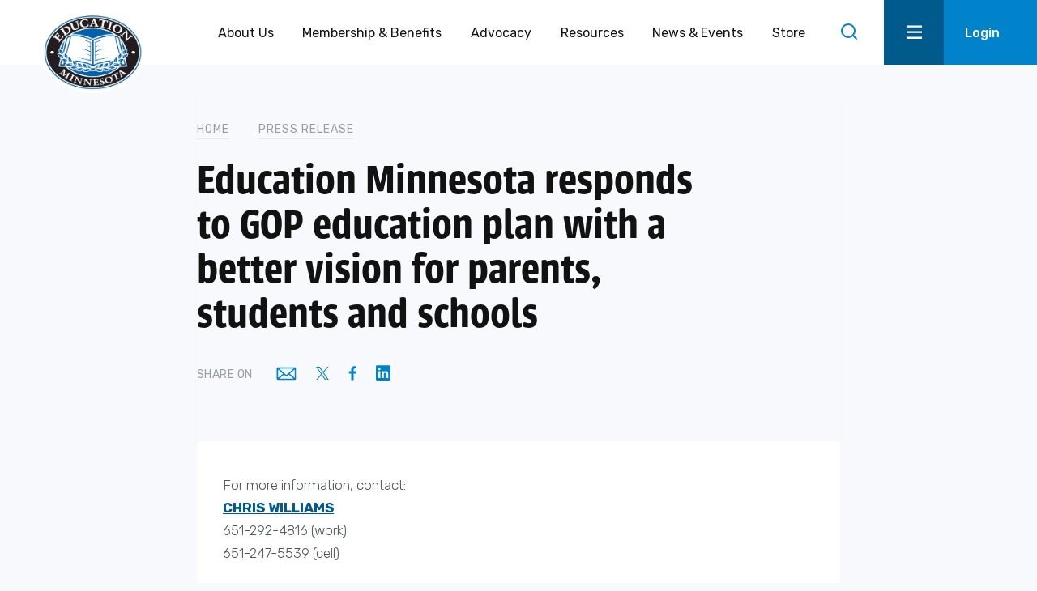

--- FILE ---
content_type: text/html; charset=UTF-8
request_url: https://educationminnesota.org/news/press-release/education-minnesota-responds-to-gop-education-plan-with-a-better-vision-for-parents-students-and-schools/
body_size: 80986
content:
<!doctype html>
<html lang="en-US" class="no-js" itemtype="https://schema.org/Blog" itemscope>
<head>
	<meta charset="UTF-8"><script type="text/javascript">(window.NREUM||(NREUM={})).init={privacy:{cookies_enabled:true},ajax:{deny_list:["bam.nr-data.net"]},feature_flags:["soft_nav"],distributed_tracing:{enabled:true}};(window.NREUM||(NREUM={})).loader_config={agentID:"1103065540",accountID:"3321967",trustKey:"66686",xpid:"VwUFUF9VDxAJUVNQBgcOV1E=",licenseKey:"NRJS-457b00eade0091105cf",applicationID:"952216915",browserID:"1103065540"};;/*! For license information please see nr-loader-spa-1.308.0.min.js.LICENSE.txt */
(()=>{var e,t,r={384:(e,t,r)=>{"use strict";r.d(t,{NT:()=>a,US:()=>u,Zm:()=>o,bQ:()=>d,dV:()=>c,pV:()=>l});var n=r(6154),i=r(1863),s=r(1910);const a={beacon:"bam.nr-data.net",errorBeacon:"bam.nr-data.net"};function o(){return n.gm.NREUM||(n.gm.NREUM={}),void 0===n.gm.newrelic&&(n.gm.newrelic=n.gm.NREUM),n.gm.NREUM}function c(){let e=o();return e.o||(e.o={ST:n.gm.setTimeout,SI:n.gm.setImmediate||n.gm.setInterval,CT:n.gm.clearTimeout,XHR:n.gm.XMLHttpRequest,REQ:n.gm.Request,EV:n.gm.Event,PR:n.gm.Promise,MO:n.gm.MutationObserver,FETCH:n.gm.fetch,WS:n.gm.WebSocket},(0,s.i)(...Object.values(e.o))),e}function d(e,t){let r=o();r.initializedAgents??={},t.initializedAt={ms:(0,i.t)(),date:new Date},r.initializedAgents[e]=t}function u(e,t){o()[e]=t}function l(){return function(){let e=o();const t=e.info||{};e.info={beacon:a.beacon,errorBeacon:a.errorBeacon,...t}}(),function(){let e=o();const t=e.init||{};e.init={...t}}(),c(),function(){let e=o();const t=e.loader_config||{};e.loader_config={...t}}(),o()}},782:(e,t,r)=>{"use strict";r.d(t,{T:()=>n});const n=r(860).K7.pageViewTiming},860:(e,t,r)=>{"use strict";r.d(t,{$J:()=>u,K7:()=>c,P3:()=>d,XX:()=>i,Yy:()=>o,df:()=>s,qY:()=>n,v4:()=>a});const n="events",i="jserrors",s="browser/blobs",a="rum",o="browser/logs",c={ajax:"ajax",genericEvents:"generic_events",jserrors:i,logging:"logging",metrics:"metrics",pageAction:"page_action",pageViewEvent:"page_view_event",pageViewTiming:"page_view_timing",sessionReplay:"session_replay",sessionTrace:"session_trace",softNav:"soft_navigations",spa:"spa"},d={[c.pageViewEvent]:1,[c.pageViewTiming]:2,[c.metrics]:3,[c.jserrors]:4,[c.spa]:5,[c.ajax]:6,[c.sessionTrace]:7,[c.softNav]:8,[c.sessionReplay]:9,[c.logging]:10,[c.genericEvents]:11},u={[c.pageViewEvent]:a,[c.pageViewTiming]:n,[c.ajax]:n,[c.spa]:n,[c.softNav]:n,[c.metrics]:i,[c.jserrors]:i,[c.sessionTrace]:s,[c.sessionReplay]:s,[c.logging]:o,[c.genericEvents]:"ins"}},944:(e,t,r)=>{"use strict";r.d(t,{R:()=>i});var n=r(3241);function i(e,t){"function"==typeof console.debug&&(console.debug("New Relic Warning: https://github.com/newrelic/newrelic-browser-agent/blob/main/docs/warning-codes.md#".concat(e),t),(0,n.W)({agentIdentifier:null,drained:null,type:"data",name:"warn",feature:"warn",data:{code:e,secondary:t}}))}},993:(e,t,r)=>{"use strict";r.d(t,{A$:()=>s,ET:()=>a,TZ:()=>o,p_:()=>i});var n=r(860);const i={ERROR:"ERROR",WARN:"WARN",INFO:"INFO",DEBUG:"DEBUG",TRACE:"TRACE"},s={OFF:0,ERROR:1,WARN:2,INFO:3,DEBUG:4,TRACE:5},a="log",o=n.K7.logging},1541:(e,t,r)=>{"use strict";r.d(t,{U:()=>i,f:()=>n});const n={MFE:"MFE",BA:"BA"};function i(e,t){if(2!==t?.harvestEndpointVersion)return{};const r=t.agentRef.runtime.appMetadata.agents[0].entityGuid;return e?{"source.id":e.id,"source.name":e.name,"source.type":e.type,"parent.id":e.parent?.id||r,"parent.type":e.parent?.type||n.BA}:{"entity.guid":r,appId:t.agentRef.info.applicationID}}},1687:(e,t,r)=>{"use strict";r.d(t,{Ak:()=>d,Ze:()=>h,x3:()=>u});var n=r(3241),i=r(7836),s=r(3606),a=r(860),o=r(2646);const c={};function d(e,t){const r={staged:!1,priority:a.P3[t]||0};l(e),c[e].get(t)||c[e].set(t,r)}function u(e,t){e&&c[e]&&(c[e].get(t)&&c[e].delete(t),p(e,t,!1),c[e].size&&f(e))}function l(e){if(!e)throw new Error("agentIdentifier required");c[e]||(c[e]=new Map)}function h(e="",t="feature",r=!1){if(l(e),!e||!c[e].get(t)||r)return p(e,t);c[e].get(t).staged=!0,f(e)}function f(e){const t=Array.from(c[e]);t.every(([e,t])=>t.staged)&&(t.sort((e,t)=>e[1].priority-t[1].priority),t.forEach(([t])=>{c[e].delete(t),p(e,t)}))}function p(e,t,r=!0){const a=e?i.ee.get(e):i.ee,c=s.i.handlers;if(!a.aborted&&a.backlog&&c){if((0,n.W)({agentIdentifier:e,type:"lifecycle",name:"drain",feature:t}),r){const e=a.backlog[t],r=c[t];if(r){for(let t=0;e&&t<e.length;++t)g(e[t],r);Object.entries(r).forEach(([e,t])=>{Object.values(t||{}).forEach(t=>{t[0]?.on&&t[0]?.context()instanceof o.y&&t[0].on(e,t[1])})})}}a.isolatedBacklog||delete c[t],a.backlog[t]=null,a.emit("drain-"+t,[])}}function g(e,t){var r=e[1];Object.values(t[r]||{}).forEach(t=>{var r=e[0];if(t[0]===r){var n=t[1],i=e[3],s=e[2];n.apply(i,s)}})}},1738:(e,t,r)=>{"use strict";r.d(t,{U:()=>f,Y:()=>h});var n=r(3241),i=r(9908),s=r(1863),a=r(944),o=r(5701),c=r(3969),d=r(8362),u=r(860),l=r(4261);function h(e,t,r,s){const h=s||r;!h||h[e]&&h[e]!==d.d.prototype[e]||(h[e]=function(){(0,i.p)(c.xV,["API/"+e+"/called"],void 0,u.K7.metrics,r.ee),(0,n.W)({agentIdentifier:r.agentIdentifier,drained:!!o.B?.[r.agentIdentifier],type:"data",name:"api",feature:l.Pl+e,data:{}});try{return t.apply(this,arguments)}catch(e){(0,a.R)(23,e)}})}function f(e,t,r,n,a){const o=e.info;null===r?delete o.jsAttributes[t]:o.jsAttributes[t]=r,(a||null===r)&&(0,i.p)(l.Pl+n,[(0,s.t)(),t,r],void 0,"session",e.ee)}},1741:(e,t,r)=>{"use strict";r.d(t,{W:()=>s});var n=r(944),i=r(4261);class s{#e(e,...t){if(this[e]!==s.prototype[e])return this[e](...t);(0,n.R)(35,e)}addPageAction(e,t){return this.#e(i.hG,e,t)}register(e){return this.#e(i.eY,e)}recordCustomEvent(e,t){return this.#e(i.fF,e,t)}setPageViewName(e,t){return this.#e(i.Fw,e,t)}setCustomAttribute(e,t,r){return this.#e(i.cD,e,t,r)}noticeError(e,t){return this.#e(i.o5,e,t)}setUserId(e,t=!1){return this.#e(i.Dl,e,t)}setApplicationVersion(e){return this.#e(i.nb,e)}setErrorHandler(e){return this.#e(i.bt,e)}addRelease(e,t){return this.#e(i.k6,e,t)}log(e,t){return this.#e(i.$9,e,t)}start(){return this.#e(i.d3)}finished(e){return this.#e(i.BL,e)}recordReplay(){return this.#e(i.CH)}pauseReplay(){return this.#e(i.Tb)}addToTrace(e){return this.#e(i.U2,e)}setCurrentRouteName(e){return this.#e(i.PA,e)}interaction(e){return this.#e(i.dT,e)}wrapLogger(e,t,r){return this.#e(i.Wb,e,t,r)}measure(e,t){return this.#e(i.V1,e,t)}consent(e){return this.#e(i.Pv,e)}}},1863:(e,t,r)=>{"use strict";function n(){return Math.floor(performance.now())}r.d(t,{t:()=>n})},1910:(e,t,r)=>{"use strict";r.d(t,{i:()=>s});var n=r(944);const i=new Map;function s(...e){return e.every(e=>{if(i.has(e))return i.get(e);const t="function"==typeof e?e.toString():"",r=t.includes("[native code]"),s=t.includes("nrWrapper");return r||s||(0,n.R)(64,e?.name||t),i.set(e,r),r})}},2555:(e,t,r)=>{"use strict";r.d(t,{D:()=>o,f:()=>a});var n=r(384),i=r(8122);const s={beacon:n.NT.beacon,errorBeacon:n.NT.errorBeacon,licenseKey:void 0,applicationID:void 0,sa:void 0,queueTime:void 0,applicationTime:void 0,ttGuid:void 0,user:void 0,account:void 0,product:void 0,extra:void 0,jsAttributes:{},userAttributes:void 0,atts:void 0,transactionName:void 0,tNamePlain:void 0};function a(e){try{return!!e.licenseKey&&!!e.errorBeacon&&!!e.applicationID}catch(e){return!1}}const o=e=>(0,i.a)(e,s)},2614:(e,t,r)=>{"use strict";r.d(t,{BB:()=>a,H3:()=>n,g:()=>d,iL:()=>c,tS:()=>o,uh:()=>i,wk:()=>s});const n="NRBA",i="SESSION",s=144e5,a=18e5,o={STARTED:"session-started",PAUSE:"session-pause",RESET:"session-reset",RESUME:"session-resume",UPDATE:"session-update"},c={SAME_TAB:"same-tab",CROSS_TAB:"cross-tab"},d={OFF:0,FULL:1,ERROR:2}},2646:(e,t,r)=>{"use strict";r.d(t,{y:()=>n});class n{constructor(e){this.contextId=e}}},2843:(e,t,r)=>{"use strict";r.d(t,{G:()=>s,u:()=>i});var n=r(3878);function i(e,t=!1,r,i){(0,n.DD)("visibilitychange",function(){if(t)return void("hidden"===document.visibilityState&&e());e(document.visibilityState)},r,i)}function s(e,t,r){(0,n.sp)("pagehide",e,t,r)}},3241:(e,t,r)=>{"use strict";r.d(t,{W:()=>s});var n=r(6154);const i="newrelic";function s(e={}){try{n.gm.dispatchEvent(new CustomEvent(i,{detail:e}))}catch(e){}}},3304:(e,t,r)=>{"use strict";r.d(t,{A:()=>s});var n=r(7836);const i=()=>{const e=new WeakSet;return(t,r)=>{if("object"==typeof r&&null!==r){if(e.has(r))return;e.add(r)}return r}};function s(e){try{return JSON.stringify(e,i())??""}catch(e){try{n.ee.emit("internal-error",[e])}catch(e){}return""}}},3333:(e,t,r)=>{"use strict";r.d(t,{$v:()=>u,TZ:()=>n,Xh:()=>c,Zp:()=>i,kd:()=>d,mq:()=>o,nf:()=>a,qN:()=>s});const n=r(860).K7.genericEvents,i=["auxclick","click","copy","keydown","paste","scrollend"],s=["focus","blur"],a=4,o=1e3,c=2e3,d=["PageAction","UserAction","BrowserPerformance"],u={RESOURCES:"experimental.resources",REGISTER:"register"}},3434:(e,t,r)=>{"use strict";r.d(t,{Jt:()=>s,YM:()=>d});var n=r(7836),i=r(5607);const s="nr@original:".concat(i.W),a=50;var o=Object.prototype.hasOwnProperty,c=!1;function d(e,t){return e||(e=n.ee),r.inPlace=function(e,t,n,i,s){n||(n="");const a="-"===n.charAt(0);for(let o=0;o<t.length;o++){const c=t[o],d=e[c];l(d)||(e[c]=r(d,a?c+n:n,i,c,s))}},r.flag=s,r;function r(t,r,n,c,d){return l(t)?t:(r||(r=""),nrWrapper[s]=t,function(e,t,r){if(Object.defineProperty&&Object.keys)try{return Object.keys(e).forEach(function(r){Object.defineProperty(t,r,{get:function(){return e[r]},set:function(t){return e[r]=t,t}})}),t}catch(e){u([e],r)}for(var n in e)o.call(e,n)&&(t[n]=e[n])}(t,nrWrapper,e),nrWrapper);function nrWrapper(){var s,o,l,h;let f;try{o=this,s=[...arguments],l="function"==typeof n?n(s,o):n||{}}catch(t){u([t,"",[s,o,c],l],e)}i(r+"start",[s,o,c],l,d);const p=performance.now();let g;try{return h=t.apply(o,s),g=performance.now(),h}catch(e){throw g=performance.now(),i(r+"err",[s,o,e],l,d),f=e,f}finally{const e=g-p,t={start:p,end:g,duration:e,isLongTask:e>=a,methodName:c,thrownError:f};t.isLongTask&&i("long-task",[t,o],l,d),i(r+"end",[s,o,h],l,d)}}}function i(r,n,i,s){if(!c||t){var a=c;c=!0;try{e.emit(r,n,i,t,s)}catch(t){u([t,r,n,i],e)}c=a}}}function u(e,t){t||(t=n.ee);try{t.emit("internal-error",e)}catch(e){}}function l(e){return!(e&&"function"==typeof e&&e.apply&&!e[s])}},3606:(e,t,r)=>{"use strict";r.d(t,{i:()=>s});var n=r(9908);s.on=a;var i=s.handlers={};function s(e,t,r,s){a(s||n.d,i,e,t,r)}function a(e,t,r,i,s){s||(s="feature"),e||(e=n.d);var a=t[s]=t[s]||{};(a[r]=a[r]||[]).push([e,i])}},3738:(e,t,r)=>{"use strict";r.d(t,{He:()=>i,Kp:()=>o,Lc:()=>d,Rz:()=>u,TZ:()=>n,bD:()=>s,d3:()=>a,jx:()=>l,sl:()=>h,uP:()=>c});const n=r(860).K7.sessionTrace,i="bstResource",s="resource",a="-start",o="-end",c="fn"+a,d="fn"+o,u="pushState",l=1e3,h=3e4},3785:(e,t,r)=>{"use strict";r.d(t,{R:()=>c,b:()=>d});var n=r(9908),i=r(1863),s=r(860),a=r(3969),o=r(993);function c(e,t,r={},c=o.p_.INFO,d=!0,u,l=(0,i.t)()){(0,n.p)(a.xV,["API/logging/".concat(c.toLowerCase(),"/called")],void 0,s.K7.metrics,e),(0,n.p)(o.ET,[l,t,r,c,d,u],void 0,s.K7.logging,e)}function d(e){return"string"==typeof e&&Object.values(o.p_).some(t=>t===e.toUpperCase().trim())}},3878:(e,t,r)=>{"use strict";function n(e,t){return{capture:e,passive:!1,signal:t}}function i(e,t,r=!1,i){window.addEventListener(e,t,n(r,i))}function s(e,t,r=!1,i){document.addEventListener(e,t,n(r,i))}r.d(t,{DD:()=>s,jT:()=>n,sp:()=>i})},3962:(e,t,r)=>{"use strict";r.d(t,{AM:()=>a,O2:()=>l,OV:()=>s,Qu:()=>h,TZ:()=>c,ih:()=>f,pP:()=>o,t1:()=>u,tC:()=>i,wD:()=>d});var n=r(860);const i=["click","keydown","submit"],s="popstate",a="api",o="initialPageLoad",c=n.K7.softNav,d=5e3,u=500,l={INITIAL_PAGE_LOAD:"",ROUTE_CHANGE:1,UNSPECIFIED:2},h={INTERACTION:1,AJAX:2,CUSTOM_END:3,CUSTOM_TRACER:4},f={IP:"in progress",PF:"pending finish",FIN:"finished",CAN:"cancelled"}},3969:(e,t,r)=>{"use strict";r.d(t,{TZ:()=>n,XG:()=>o,rs:()=>i,xV:()=>a,z_:()=>s});const n=r(860).K7.metrics,i="sm",s="cm",a="storeSupportabilityMetrics",o="storeEventMetrics"},4234:(e,t,r)=>{"use strict";r.d(t,{W:()=>s});var n=r(7836),i=r(1687);class s{constructor(e,t){this.agentIdentifier=e,this.ee=n.ee.get(e),this.featureName=t,this.blocked=!1}deregisterDrain(){(0,i.x3)(this.agentIdentifier,this.featureName)}}},4261:(e,t,r)=>{"use strict";r.d(t,{$9:()=>u,BL:()=>c,CH:()=>p,Dl:()=>R,Fw:()=>w,PA:()=>v,Pl:()=>n,Pv:()=>A,Tb:()=>h,U2:()=>a,V1:()=>E,Wb:()=>T,bt:()=>y,cD:()=>b,d3:()=>x,dT:()=>d,eY:()=>g,fF:()=>f,hG:()=>s,hw:()=>i,k6:()=>o,nb:()=>m,o5:()=>l});const n="api-",i=n+"ixn-",s="addPageAction",a="addToTrace",o="addRelease",c="finished",d="interaction",u="log",l="noticeError",h="pauseReplay",f="recordCustomEvent",p="recordReplay",g="register",m="setApplicationVersion",v="setCurrentRouteName",b="setCustomAttribute",y="setErrorHandler",w="setPageViewName",R="setUserId",x="start",T="wrapLogger",E="measure",A="consent"},5205:(e,t,r)=>{"use strict";r.d(t,{j:()=>S});var n=r(384),i=r(1741);var s=r(2555),a=r(3333);const o=e=>{if(!e||"string"!=typeof e)return!1;try{document.createDocumentFragment().querySelector(e)}catch{return!1}return!0};var c=r(2614),d=r(944),u=r(8122);const l="[data-nr-mask]",h=e=>(0,u.a)(e,(()=>{const e={feature_flags:[],experimental:{allow_registered_children:!1,resources:!1},mask_selector:"*",block_selector:"[data-nr-block]",mask_input_options:{color:!1,date:!1,"datetime-local":!1,email:!1,month:!1,number:!1,range:!1,search:!1,tel:!1,text:!1,time:!1,url:!1,week:!1,textarea:!1,select:!1,password:!0}};return{ajax:{deny_list:void 0,block_internal:!0,enabled:!0,autoStart:!0},api:{get allow_registered_children(){return e.feature_flags.includes(a.$v.REGISTER)||e.experimental.allow_registered_children},set allow_registered_children(t){e.experimental.allow_registered_children=t},duplicate_registered_data:!1},browser_consent_mode:{enabled:!1},distributed_tracing:{enabled:void 0,exclude_newrelic_header:void 0,cors_use_newrelic_header:void 0,cors_use_tracecontext_headers:void 0,allowed_origins:void 0},get feature_flags(){return e.feature_flags},set feature_flags(t){e.feature_flags=t},generic_events:{enabled:!0,autoStart:!0},harvest:{interval:30},jserrors:{enabled:!0,autoStart:!0},logging:{enabled:!0,autoStart:!0},metrics:{enabled:!0,autoStart:!0},obfuscate:void 0,page_action:{enabled:!0},page_view_event:{enabled:!0,autoStart:!0},page_view_timing:{enabled:!0,autoStart:!0},performance:{capture_marks:!1,capture_measures:!1,capture_detail:!0,resources:{get enabled(){return e.feature_flags.includes(a.$v.RESOURCES)||e.experimental.resources},set enabled(t){e.experimental.resources=t},asset_types:[],first_party_domains:[],ignore_newrelic:!0}},privacy:{cookies_enabled:!0},proxy:{assets:void 0,beacon:void 0},session:{expiresMs:c.wk,inactiveMs:c.BB},session_replay:{autoStart:!0,enabled:!1,preload:!1,sampling_rate:10,error_sampling_rate:100,collect_fonts:!1,inline_images:!1,fix_stylesheets:!0,mask_all_inputs:!0,get mask_text_selector(){return e.mask_selector},set mask_text_selector(t){o(t)?e.mask_selector="".concat(t,",").concat(l):""===t||null===t?e.mask_selector=l:(0,d.R)(5,t)},get block_class(){return"nr-block"},get ignore_class(){return"nr-ignore"},get mask_text_class(){return"nr-mask"},get block_selector(){return e.block_selector},set block_selector(t){o(t)?e.block_selector+=",".concat(t):""!==t&&(0,d.R)(6,t)},get mask_input_options(){return e.mask_input_options},set mask_input_options(t){t&&"object"==typeof t?e.mask_input_options={...t,password:!0}:(0,d.R)(7,t)}},session_trace:{enabled:!0,autoStart:!0},soft_navigations:{enabled:!0,autoStart:!0},spa:{enabled:!0,autoStart:!0},ssl:void 0,user_actions:{enabled:!0,elementAttributes:["id","className","tagName","type"]}}})());var f=r(6154),p=r(9324);let g=0;const m={buildEnv:p.F3,distMethod:p.Xs,version:p.xv,originTime:f.WN},v={consented:!1},b={appMetadata:{},get consented(){return this.session?.state?.consent||v.consented},set consented(e){v.consented=e},customTransaction:void 0,denyList:void 0,disabled:!1,harvester:void 0,isolatedBacklog:!1,isRecording:!1,loaderType:void 0,maxBytes:3e4,obfuscator:void 0,onerror:void 0,ptid:void 0,releaseIds:{},session:void 0,timeKeeper:void 0,registeredEntities:[],jsAttributesMetadata:{bytes:0},get harvestCount(){return++g}},y=e=>{const t=(0,u.a)(e,b),r=Object.keys(m).reduce((e,t)=>(e[t]={value:m[t],writable:!1,configurable:!0,enumerable:!0},e),{});return Object.defineProperties(t,r)};var w=r(5701);const R=e=>{const t=e.startsWith("http");e+="/",r.p=t?e:"https://"+e};var x=r(7836),T=r(3241);const E={accountID:void 0,trustKey:void 0,agentID:void 0,licenseKey:void 0,applicationID:void 0,xpid:void 0},A=e=>(0,u.a)(e,E),_=new Set;function S(e,t={},r,a){let{init:o,info:c,loader_config:d,runtime:u={},exposed:l=!0}=t;if(!c){const e=(0,n.pV)();o=e.init,c=e.info,d=e.loader_config}e.init=h(o||{}),e.loader_config=A(d||{}),c.jsAttributes??={},f.bv&&(c.jsAttributes.isWorker=!0),e.info=(0,s.D)(c);const p=e.init,g=[c.beacon,c.errorBeacon];_.has(e.agentIdentifier)||(p.proxy.assets&&(R(p.proxy.assets),g.push(p.proxy.assets)),p.proxy.beacon&&g.push(p.proxy.beacon),e.beacons=[...g],function(e){const t=(0,n.pV)();Object.getOwnPropertyNames(i.W.prototype).forEach(r=>{const n=i.W.prototype[r];if("function"!=typeof n||"constructor"===n)return;let s=t[r];e[r]&&!1!==e.exposed&&"micro-agent"!==e.runtime?.loaderType&&(t[r]=(...t)=>{const n=e[r](...t);return s?s(...t):n})})}(e),(0,n.US)("activatedFeatures",w.B)),u.denyList=[...p.ajax.deny_list||[],...p.ajax.block_internal?g:[]],u.ptid=e.agentIdentifier,u.loaderType=r,e.runtime=y(u),_.has(e.agentIdentifier)||(e.ee=x.ee.get(e.agentIdentifier),e.exposed=l,(0,T.W)({agentIdentifier:e.agentIdentifier,drained:!!w.B?.[e.agentIdentifier],type:"lifecycle",name:"initialize",feature:void 0,data:e.config})),_.add(e.agentIdentifier)}},5270:(e,t,r)=>{"use strict";r.d(t,{Aw:()=>a,SR:()=>s,rF:()=>o});var n=r(384),i=r(7767);function s(e){return!!(0,n.dV)().o.MO&&(0,i.V)(e)&&!0===e?.session_trace.enabled}function a(e){return!0===e?.session_replay.preload&&s(e)}function o(e,t){try{if("string"==typeof t?.type){if("password"===t.type.toLowerCase())return"*".repeat(e?.length||0);if(void 0!==t?.dataset?.nrUnmask||t?.classList?.contains("nr-unmask"))return e}}catch(e){}return"string"==typeof e?e.replace(/[\S]/g,"*"):"*".repeat(e?.length||0)}},5289:(e,t,r)=>{"use strict";r.d(t,{GG:()=>a,Qr:()=>c,sB:()=>o});var n=r(3878),i=r(6389);function s(){return"undefined"==typeof document||"complete"===document.readyState}function a(e,t){if(s())return e();const r=(0,i.J)(e),a=setInterval(()=>{s()&&(clearInterval(a),r())},500);(0,n.sp)("load",r,t)}function o(e){if(s())return e();(0,n.DD)("DOMContentLoaded",e)}function c(e){if(s())return e();(0,n.sp)("popstate",e)}},5607:(e,t,r)=>{"use strict";r.d(t,{W:()=>n});const n=(0,r(9566).bz)()},5701:(e,t,r)=>{"use strict";r.d(t,{B:()=>s,t:()=>a});var n=r(3241);const i=new Set,s={};function a(e,t){const r=t.agentIdentifier;s[r]??={},e&&"object"==typeof e&&(i.has(r)||(t.ee.emit("rumresp",[e]),s[r]=e,i.add(r),(0,n.W)({agentIdentifier:r,loaded:!0,drained:!0,type:"lifecycle",name:"load",feature:void 0,data:e})))}},6154:(e,t,r)=>{"use strict";r.d(t,{OF:()=>d,RI:()=>i,WN:()=>h,bv:()=>s,eN:()=>f,gm:()=>a,lR:()=>l,m:()=>c,mw:()=>o,sb:()=>u});var n=r(1863);const i="undefined"!=typeof window&&!!window.document,s="undefined"!=typeof WorkerGlobalScope&&("undefined"!=typeof self&&self instanceof WorkerGlobalScope&&self.navigator instanceof WorkerNavigator||"undefined"!=typeof globalThis&&globalThis instanceof WorkerGlobalScope&&globalThis.navigator instanceof WorkerNavigator),a=i?window:"undefined"!=typeof WorkerGlobalScope&&("undefined"!=typeof self&&self instanceof WorkerGlobalScope&&self||"undefined"!=typeof globalThis&&globalThis instanceof WorkerGlobalScope&&globalThis),o=Boolean("hidden"===a?.document?.visibilityState),c=""+a?.location,d=/iPad|iPhone|iPod/.test(a.navigator?.userAgent),u=d&&"undefined"==typeof SharedWorker,l=(()=>{const e=a.navigator?.userAgent?.match(/Firefox[/\s](\d+\.\d+)/);return Array.isArray(e)&&e.length>=2?+e[1]:0})(),h=Date.now()-(0,n.t)(),f=()=>"undefined"!=typeof PerformanceNavigationTiming&&a?.performance?.getEntriesByType("navigation")?.[0]?.responseStart},6344:(e,t,r)=>{"use strict";r.d(t,{BB:()=>u,Qb:()=>l,TZ:()=>i,Ug:()=>a,Vh:()=>s,_s:()=>o,bc:()=>d,yP:()=>c});var n=r(2614);const i=r(860).K7.sessionReplay,s="errorDuringReplay",a=.12,o={DomContentLoaded:0,Load:1,FullSnapshot:2,IncrementalSnapshot:3,Meta:4,Custom:5},c={[n.g.ERROR]:15e3,[n.g.FULL]:3e5,[n.g.OFF]:0},d={RESET:{message:"Session was reset",sm:"Reset"},IMPORT:{message:"Recorder failed to import",sm:"Import"},TOO_MANY:{message:"429: Too Many Requests",sm:"Too-Many"},TOO_BIG:{message:"Payload was too large",sm:"Too-Big"},CROSS_TAB:{message:"Session Entity was set to OFF on another tab",sm:"Cross-Tab"},ENTITLEMENTS:{message:"Session Replay is not allowed and will not be started",sm:"Entitlement"}},u=5e3,l={API:"api",RESUME:"resume",SWITCH_TO_FULL:"switchToFull",INITIALIZE:"initialize",PRELOAD:"preload"}},6389:(e,t,r)=>{"use strict";function n(e,t=500,r={}){const n=r?.leading||!1;let i;return(...r)=>{n&&void 0===i&&(e.apply(this,r),i=setTimeout(()=>{i=clearTimeout(i)},t)),n||(clearTimeout(i),i=setTimeout(()=>{e.apply(this,r)},t))}}function i(e){let t=!1;return(...r)=>{t||(t=!0,e.apply(this,r))}}r.d(t,{J:()=>i,s:()=>n})},6630:(e,t,r)=>{"use strict";r.d(t,{T:()=>n});const n=r(860).K7.pageViewEvent},6774:(e,t,r)=>{"use strict";r.d(t,{T:()=>n});const n=r(860).K7.jserrors},7295:(e,t,r)=>{"use strict";r.d(t,{Xv:()=>a,gX:()=>i,iW:()=>s});var n=[];function i(e){if(!e||s(e))return!1;if(0===n.length)return!0;if("*"===n[0].hostname)return!1;for(var t=0;t<n.length;t++){var r=n[t];if(r.hostname.test(e.hostname)&&r.pathname.test(e.pathname))return!1}return!0}function s(e){return void 0===e.hostname}function a(e){if(n=[],e&&e.length)for(var t=0;t<e.length;t++){let r=e[t];if(!r)continue;if("*"===r)return void(n=[{hostname:"*"}]);0===r.indexOf("http://")?r=r.substring(7):0===r.indexOf("https://")&&(r=r.substring(8));const i=r.indexOf("/");let s,a;i>0?(s=r.substring(0,i),a=r.substring(i)):(s=r,a="*");let[c]=s.split(":");n.push({hostname:o(c),pathname:o(a,!0)})}}function o(e,t=!1){const r=e.replace(/[.+?^${}()|[\]\\]/g,e=>"\\"+e).replace(/\*/g,".*?");return new RegExp((t?"^":"")+r+"$")}},7485:(e,t,r)=>{"use strict";r.d(t,{D:()=>i});var n=r(6154);function i(e){if(0===(e||"").indexOf("data:"))return{protocol:"data"};try{const t=new URL(e,location.href),r={port:t.port,hostname:t.hostname,pathname:t.pathname,search:t.search,protocol:t.protocol.slice(0,t.protocol.indexOf(":")),sameOrigin:t.protocol===n.gm?.location?.protocol&&t.host===n.gm?.location?.host};return r.port&&""!==r.port||("http:"===t.protocol&&(r.port="80"),"https:"===t.protocol&&(r.port="443")),r.pathname&&""!==r.pathname?r.pathname.startsWith("/")||(r.pathname="/".concat(r.pathname)):r.pathname="/",r}catch(e){return{}}}},7699:(e,t,r)=>{"use strict";r.d(t,{It:()=>s,KC:()=>o,No:()=>i,qh:()=>a});var n=r(860);const i=16e3,s=1e6,a="SESSION_ERROR",o={[n.K7.logging]:!0,[n.K7.genericEvents]:!1,[n.K7.jserrors]:!1,[n.K7.ajax]:!1}},7767:(e,t,r)=>{"use strict";r.d(t,{V:()=>i});var n=r(6154);const i=e=>n.RI&&!0===e?.privacy.cookies_enabled},7836:(e,t,r)=>{"use strict";r.d(t,{P:()=>o,ee:()=>c});var n=r(384),i=r(8990),s=r(2646),a=r(5607);const o="nr@context:".concat(a.W),c=function e(t,r){var n={},a={},u={},l=!1;try{l=16===r.length&&d.initializedAgents?.[r]?.runtime.isolatedBacklog}catch(e){}var h={on:p,addEventListener:p,removeEventListener:function(e,t){var r=n[e];if(!r)return;for(var i=0;i<r.length;i++)r[i]===t&&r.splice(i,1)},emit:function(e,r,n,i,s){!1!==s&&(s=!0);if(c.aborted&&!i)return;t&&s&&t.emit(e,r,n);var o=f(n);g(e).forEach(e=>{e.apply(o,r)});var d=v()[a[e]];d&&d.push([h,e,r,o]);return o},get:m,listeners:g,context:f,buffer:function(e,t){const r=v();if(t=t||"feature",h.aborted)return;Object.entries(e||{}).forEach(([e,n])=>{a[n]=t,t in r||(r[t]=[])})},abort:function(){h._aborted=!0,Object.keys(h.backlog).forEach(e=>{delete h.backlog[e]})},isBuffering:function(e){return!!v()[a[e]]},debugId:r,backlog:l?{}:t&&"object"==typeof t.backlog?t.backlog:{},isolatedBacklog:l};return Object.defineProperty(h,"aborted",{get:()=>{let e=h._aborted||!1;return e||(t&&(e=t.aborted),e)}}),h;function f(e){return e&&e instanceof s.y?e:e?(0,i.I)(e,o,()=>new s.y(o)):new s.y(o)}function p(e,t){n[e]=g(e).concat(t)}function g(e){return n[e]||[]}function m(t){return u[t]=u[t]||e(h,t)}function v(){return h.backlog}}(void 0,"globalEE"),d=(0,n.Zm)();d.ee||(d.ee=c)},8122:(e,t,r)=>{"use strict";r.d(t,{a:()=>i});var n=r(944);function i(e,t){try{if(!e||"object"!=typeof e)return(0,n.R)(3);if(!t||"object"!=typeof t)return(0,n.R)(4);const r=Object.create(Object.getPrototypeOf(t),Object.getOwnPropertyDescriptors(t)),s=0===Object.keys(r).length?e:r;for(let a in s)if(void 0!==e[a])try{if(null===e[a]){r[a]=null;continue}Array.isArray(e[a])&&Array.isArray(t[a])?r[a]=Array.from(new Set([...e[a],...t[a]])):"object"==typeof e[a]&&"object"==typeof t[a]?r[a]=i(e[a],t[a]):r[a]=e[a]}catch(e){r[a]||(0,n.R)(1,e)}return r}catch(e){(0,n.R)(2,e)}}},8139:(e,t,r)=>{"use strict";r.d(t,{u:()=>h});var n=r(7836),i=r(3434),s=r(8990),a=r(6154);const o={},c=a.gm.XMLHttpRequest,d="addEventListener",u="removeEventListener",l="nr@wrapped:".concat(n.P);function h(e){var t=function(e){return(e||n.ee).get("events")}(e);if(o[t.debugId]++)return t;o[t.debugId]=1;var r=(0,i.YM)(t,!0);function h(e){r.inPlace(e,[d,u],"-",p)}function p(e,t){return e[1]}return"getPrototypeOf"in Object&&(a.RI&&f(document,h),c&&f(c.prototype,h),f(a.gm,h)),t.on(d+"-start",function(e,t){var n=e[1];if(null!==n&&("function"==typeof n||"object"==typeof n)&&"newrelic"!==e[0]){var i=(0,s.I)(n,l,function(){var e={object:function(){if("function"!=typeof n.handleEvent)return;return n.handleEvent.apply(n,arguments)},function:n}[typeof n];return e?r(e,"fn-",null,e.name||"anonymous"):n});this.wrapped=e[1]=i}}),t.on(u+"-start",function(e){e[1]=this.wrapped||e[1]}),t}function f(e,t,...r){let n=e;for(;"object"==typeof n&&!Object.prototype.hasOwnProperty.call(n,d);)n=Object.getPrototypeOf(n);n&&t(n,...r)}},8362:(e,t,r)=>{"use strict";r.d(t,{d:()=>s});var n=r(9566),i=r(1741);class s extends i.W{agentIdentifier=(0,n.LA)(16)}},8374:(e,t,r)=>{r.nc=(()=>{try{return document?.currentScript?.nonce}catch(e){}return""})()},8990:(e,t,r)=>{"use strict";r.d(t,{I:()=>i});var n=Object.prototype.hasOwnProperty;function i(e,t,r){if(n.call(e,t))return e[t];var i=r();if(Object.defineProperty&&Object.keys)try{return Object.defineProperty(e,t,{value:i,writable:!0,enumerable:!1}),i}catch(e){}return e[t]=i,i}},9119:(e,t,r)=>{"use strict";r.d(t,{L:()=>s});var n=/([^?#]*)[^#]*(#[^?]*|$).*/,i=/([^?#]*)().*/;function s(e,t){return e?e.replace(t?n:i,"$1$2"):e}},9300:(e,t,r)=>{"use strict";r.d(t,{T:()=>n});const n=r(860).K7.ajax},9324:(e,t,r)=>{"use strict";r.d(t,{AJ:()=>a,F3:()=>i,Xs:()=>s,Yq:()=>o,xv:()=>n});const n="1.308.0",i="PROD",s="CDN",a="@newrelic/rrweb",o="1.0.1"},9566:(e,t,r)=>{"use strict";r.d(t,{LA:()=>o,ZF:()=>c,bz:()=>a,el:()=>d});var n=r(6154);const i="xxxxxxxx-xxxx-4xxx-yxxx-xxxxxxxxxxxx";function s(e,t){return e?15&e[t]:16*Math.random()|0}function a(){const e=n.gm?.crypto||n.gm?.msCrypto;let t,r=0;return e&&e.getRandomValues&&(t=e.getRandomValues(new Uint8Array(30))),i.split("").map(e=>"x"===e?s(t,r++).toString(16):"y"===e?(3&s()|8).toString(16):e).join("")}function o(e){const t=n.gm?.crypto||n.gm?.msCrypto;let r,i=0;t&&t.getRandomValues&&(r=t.getRandomValues(new Uint8Array(e)));const a=[];for(var o=0;o<e;o++)a.push(s(r,i++).toString(16));return a.join("")}function c(){return o(16)}function d(){return o(32)}},9908:(e,t,r)=>{"use strict";r.d(t,{d:()=>n,p:()=>i});var n=r(7836).ee.get("handle");function i(e,t,r,i,s){s?(s.buffer([e],i),s.emit(e,t,r)):(n.buffer([e],i),n.emit(e,t,r))}}},n={};function i(e){var t=n[e];if(void 0!==t)return t.exports;var s=n[e]={exports:{}};return r[e](s,s.exports,i),s.exports}i.m=r,i.d=(e,t)=>{for(var r in t)i.o(t,r)&&!i.o(e,r)&&Object.defineProperty(e,r,{enumerable:!0,get:t[r]})},i.f={},i.e=e=>Promise.all(Object.keys(i.f).reduce((t,r)=>(i.f[r](e,t),t),[])),i.u=e=>({212:"nr-spa-compressor",249:"nr-spa-recorder",478:"nr-spa"}[e]+"-1.308.0.min.js"),i.o=(e,t)=>Object.prototype.hasOwnProperty.call(e,t),e={},t="NRBA-1.308.0.PROD:",i.l=(r,n,s,a)=>{if(e[r])e[r].push(n);else{var o,c;if(void 0!==s)for(var d=document.getElementsByTagName("script"),u=0;u<d.length;u++){var l=d[u];if(l.getAttribute("src")==r||l.getAttribute("data-webpack")==t+s){o=l;break}}if(!o){c=!0;var h={478:"sha512-RSfSVnmHk59T/uIPbdSE0LPeqcEdF4/+XhfJdBuccH5rYMOEZDhFdtnh6X6nJk7hGpzHd9Ujhsy7lZEz/ORYCQ==",249:"sha512-ehJXhmntm85NSqW4MkhfQqmeKFulra3klDyY0OPDUE+sQ3GokHlPh1pmAzuNy//3j4ac6lzIbmXLvGQBMYmrkg==",212:"sha512-B9h4CR46ndKRgMBcK+j67uSR2RCnJfGefU+A7FrgR/k42ovXy5x/MAVFiSvFxuVeEk/pNLgvYGMp1cBSK/G6Fg=="};(o=document.createElement("script")).charset="utf-8",i.nc&&o.setAttribute("nonce",i.nc),o.setAttribute("data-webpack",t+s),o.src=r,0!==o.src.indexOf(window.location.origin+"/")&&(o.crossOrigin="anonymous"),h[a]&&(o.integrity=h[a])}e[r]=[n];var f=(t,n)=>{o.onerror=o.onload=null,clearTimeout(p);var i=e[r];if(delete e[r],o.parentNode&&o.parentNode.removeChild(o),i&&i.forEach(e=>e(n)),t)return t(n)},p=setTimeout(f.bind(null,void 0,{type:"timeout",target:o}),12e4);o.onerror=f.bind(null,o.onerror),o.onload=f.bind(null,o.onload),c&&document.head.appendChild(o)}},i.r=e=>{"undefined"!=typeof Symbol&&Symbol.toStringTag&&Object.defineProperty(e,Symbol.toStringTag,{value:"Module"}),Object.defineProperty(e,"__esModule",{value:!0})},i.p="https://js-agent.newrelic.com/",(()=>{var e={38:0,788:0};i.f.j=(t,r)=>{var n=i.o(e,t)?e[t]:void 0;if(0!==n)if(n)r.push(n[2]);else{var s=new Promise((r,i)=>n=e[t]=[r,i]);r.push(n[2]=s);var a=i.p+i.u(t),o=new Error;i.l(a,r=>{if(i.o(e,t)&&(0!==(n=e[t])&&(e[t]=void 0),n)){var s=r&&("load"===r.type?"missing":r.type),a=r&&r.target&&r.target.src;o.message="Loading chunk "+t+" failed: ("+s+": "+a+")",o.name="ChunkLoadError",o.type=s,o.request=a,n[1](o)}},"chunk-"+t,t)}};var t=(t,r)=>{var n,s,[a,o,c]=r,d=0;if(a.some(t=>0!==e[t])){for(n in o)i.o(o,n)&&(i.m[n]=o[n]);if(c)c(i)}for(t&&t(r);d<a.length;d++)s=a[d],i.o(e,s)&&e[s]&&e[s][0](),e[s]=0},r=self["webpackChunk:NRBA-1.308.0.PROD"]=self["webpackChunk:NRBA-1.308.0.PROD"]||[];r.forEach(t.bind(null,0)),r.push=t.bind(null,r.push.bind(r))})(),(()=>{"use strict";i(8374);var e=i(8362),t=i(860);const r=Object.values(t.K7);var n=i(5205);var s=i(9908),a=i(1863),o=i(4261),c=i(1738);var d=i(1687),u=i(4234),l=i(5289),h=i(6154),f=i(944),p=i(5270),g=i(7767),m=i(6389),v=i(7699);class b extends u.W{constructor(e,t){super(e.agentIdentifier,t),this.agentRef=e,this.abortHandler=void 0,this.featAggregate=void 0,this.loadedSuccessfully=void 0,this.onAggregateImported=new Promise(e=>{this.loadedSuccessfully=e}),this.deferred=Promise.resolve(),!1===e.init[this.featureName].autoStart?this.deferred=new Promise((t,r)=>{this.ee.on("manual-start-all",(0,m.J)(()=>{(0,d.Ak)(e.agentIdentifier,this.featureName),t()}))}):(0,d.Ak)(e.agentIdentifier,t)}importAggregator(e,t,r={}){if(this.featAggregate)return;const n=async()=>{let n;await this.deferred;try{if((0,g.V)(e.init)){const{setupAgentSession:t}=await i.e(478).then(i.bind(i,8766));n=t(e)}}catch(e){(0,f.R)(20,e),this.ee.emit("internal-error",[e]),(0,s.p)(v.qh,[e],void 0,this.featureName,this.ee)}try{if(!this.#t(this.featureName,n,e.init))return(0,d.Ze)(this.agentIdentifier,this.featureName),void this.loadedSuccessfully(!1);const{Aggregate:i}=await t();this.featAggregate=new i(e,r),e.runtime.harvester.initializedAggregates.push(this.featAggregate),this.loadedSuccessfully(!0)}catch(e){(0,f.R)(34,e),this.abortHandler?.(),(0,d.Ze)(this.agentIdentifier,this.featureName,!0),this.loadedSuccessfully(!1),this.ee&&this.ee.abort()}};h.RI?(0,l.GG)(()=>n(),!0):n()}#t(e,r,n){if(this.blocked)return!1;switch(e){case t.K7.sessionReplay:return(0,p.SR)(n)&&!!r;case t.K7.sessionTrace:return!!r;default:return!0}}}var y=i(6630),w=i(2614),R=i(3241);class x extends b{static featureName=y.T;constructor(e){var t;super(e,y.T),this.setupInspectionEvents(e.agentIdentifier),t=e,(0,c.Y)(o.Fw,function(e,r){"string"==typeof e&&("/"!==e.charAt(0)&&(e="/"+e),t.runtime.customTransaction=(r||"http://custom.transaction")+e,(0,s.p)(o.Pl+o.Fw,[(0,a.t)()],void 0,void 0,t.ee))},t),this.importAggregator(e,()=>i.e(478).then(i.bind(i,2467)))}setupInspectionEvents(e){const t=(t,r)=>{t&&(0,R.W)({agentIdentifier:e,timeStamp:t.timeStamp,loaded:"complete"===t.target.readyState,type:"window",name:r,data:t.target.location+""})};(0,l.sB)(e=>{t(e,"DOMContentLoaded")}),(0,l.GG)(e=>{t(e,"load")}),(0,l.Qr)(e=>{t(e,"navigate")}),this.ee.on(w.tS.UPDATE,(t,r)=>{(0,R.W)({agentIdentifier:e,type:"lifecycle",name:"session",data:r})})}}var T=i(384);class E extends e.d{constructor(e){var t;(super(),h.gm)?(this.features={},(0,T.bQ)(this.agentIdentifier,this),this.desiredFeatures=new Set(e.features||[]),this.desiredFeatures.add(x),(0,n.j)(this,e,e.loaderType||"agent"),t=this,(0,c.Y)(o.cD,function(e,r,n=!1){if("string"==typeof e){if(["string","number","boolean"].includes(typeof r)||null===r)return(0,c.U)(t,e,r,o.cD,n);(0,f.R)(40,typeof r)}else(0,f.R)(39,typeof e)},t),function(e){(0,c.Y)(o.Dl,function(t,r=!1){if("string"!=typeof t&&null!==t)return void(0,f.R)(41,typeof t);const n=e.info.jsAttributes["enduser.id"];r&&null!=n&&n!==t?(0,s.p)(o.Pl+"setUserIdAndResetSession",[t],void 0,"session",e.ee):(0,c.U)(e,"enduser.id",t,o.Dl,!0)},e)}(this),function(e){(0,c.Y)(o.nb,function(t){if("string"==typeof t||null===t)return(0,c.U)(e,"application.version",t,o.nb,!1);(0,f.R)(42,typeof t)},e)}(this),function(e){(0,c.Y)(o.d3,function(){e.ee.emit("manual-start-all")},e)}(this),function(e){(0,c.Y)(o.Pv,function(t=!0){if("boolean"==typeof t){if((0,s.p)(o.Pl+o.Pv,[t],void 0,"session",e.ee),e.runtime.consented=t,t){const t=e.features.page_view_event;t.onAggregateImported.then(e=>{const r=t.featAggregate;e&&!r.sentRum&&r.sendRum()})}}else(0,f.R)(65,typeof t)},e)}(this),this.run()):(0,f.R)(21)}get config(){return{info:this.info,init:this.init,loader_config:this.loader_config,runtime:this.runtime}}get api(){return this}run(){try{const e=function(e){const t={};return r.forEach(r=>{t[r]=!!e[r]?.enabled}),t}(this.init),n=[...this.desiredFeatures];n.sort((e,r)=>t.P3[e.featureName]-t.P3[r.featureName]),n.forEach(r=>{if(!e[r.featureName]&&r.featureName!==t.K7.pageViewEvent)return;if(r.featureName===t.K7.spa)return void(0,f.R)(67);const n=function(e){switch(e){case t.K7.ajax:return[t.K7.jserrors];case t.K7.sessionTrace:return[t.K7.ajax,t.K7.pageViewEvent];case t.K7.sessionReplay:return[t.K7.sessionTrace];case t.K7.pageViewTiming:return[t.K7.pageViewEvent];default:return[]}}(r.featureName).filter(e=>!(e in this.features));n.length>0&&(0,f.R)(36,{targetFeature:r.featureName,missingDependencies:n}),this.features[r.featureName]=new r(this)})}catch(e){(0,f.R)(22,e);for(const e in this.features)this.features[e].abortHandler?.();const t=(0,T.Zm)();delete t.initializedAgents[this.agentIdentifier]?.features,delete this.sharedAggregator;return t.ee.get(this.agentIdentifier).abort(),!1}}}var A=i(2843),_=i(782);class S extends b{static featureName=_.T;constructor(e){super(e,_.T),h.RI&&((0,A.u)(()=>(0,s.p)("docHidden",[(0,a.t)()],void 0,_.T,this.ee),!0),(0,A.G)(()=>(0,s.p)("winPagehide",[(0,a.t)()],void 0,_.T,this.ee)),this.importAggregator(e,()=>i.e(478).then(i.bind(i,9917))))}}var O=i(3969);class I extends b{static featureName=O.TZ;constructor(e){super(e,O.TZ),h.RI&&document.addEventListener("securitypolicyviolation",e=>{(0,s.p)(O.xV,["Generic/CSPViolation/Detected"],void 0,this.featureName,this.ee)}),this.importAggregator(e,()=>i.e(478).then(i.bind(i,6555)))}}var N=i(6774),P=i(3878),k=i(3304);class D{constructor(e,t,r,n,i){this.name="UncaughtError",this.message="string"==typeof e?e:(0,k.A)(e),this.sourceURL=t,this.line=r,this.column=n,this.__newrelic=i}}function C(e){return M(e)?e:new D(void 0!==e?.message?e.message:e,e?.filename||e?.sourceURL,e?.lineno||e?.line,e?.colno||e?.col,e?.__newrelic,e?.cause)}function j(e){const t="Unhandled Promise Rejection: ";if(!e?.reason)return;if(M(e.reason)){try{e.reason.message.startsWith(t)||(e.reason.message=t+e.reason.message)}catch(e){}return C(e.reason)}const r=C(e.reason);return(r.message||"").startsWith(t)||(r.message=t+r.message),r}function L(e){if(e.error instanceof SyntaxError&&!/:\d+$/.test(e.error.stack?.trim())){const t=new D(e.message,e.filename,e.lineno,e.colno,e.error.__newrelic,e.cause);return t.name=SyntaxError.name,t}return M(e.error)?e.error:C(e)}function M(e){return e instanceof Error&&!!e.stack}function H(e,r,n,i,o=(0,a.t)()){"string"==typeof e&&(e=new Error(e)),(0,s.p)("err",[e,o,!1,r,n.runtime.isRecording,void 0,i],void 0,t.K7.jserrors,n.ee),(0,s.p)("uaErr",[],void 0,t.K7.genericEvents,n.ee)}var B=i(1541),K=i(993),W=i(3785);function U(e,{customAttributes:t={},level:r=K.p_.INFO}={},n,i,s=(0,a.t)()){(0,W.R)(n.ee,e,t,r,!1,i,s)}function F(e,r,n,i,c=(0,a.t)()){(0,s.p)(o.Pl+o.hG,[c,e,r,i],void 0,t.K7.genericEvents,n.ee)}function V(e,r,n,i,c=(0,a.t)()){const{start:d,end:u,customAttributes:l}=r||{},h={customAttributes:l||{}};if("object"!=typeof h.customAttributes||"string"!=typeof e||0===e.length)return void(0,f.R)(57);const p=(e,t)=>null==e?t:"number"==typeof e?e:e instanceof PerformanceMark?e.startTime:Number.NaN;if(h.start=p(d,0),h.end=p(u,c),Number.isNaN(h.start)||Number.isNaN(h.end))(0,f.R)(57);else{if(h.duration=h.end-h.start,!(h.duration<0))return(0,s.p)(o.Pl+o.V1,[h,e,i],void 0,t.K7.genericEvents,n.ee),h;(0,f.R)(58)}}function G(e,r={},n,i,c=(0,a.t)()){(0,s.p)(o.Pl+o.fF,[c,e,r,i],void 0,t.K7.genericEvents,n.ee)}function z(e){(0,c.Y)(o.eY,function(t){return Y(e,t)},e)}function Y(e,r,n){(0,f.R)(54,"newrelic.register"),r||={},r.type=B.f.MFE,r.licenseKey||=e.info.licenseKey,r.blocked=!1,r.parent=n||{},Array.isArray(r.tags)||(r.tags=[]);const i={};r.tags.forEach(e=>{"name"!==e&&"id"!==e&&(i["source.".concat(e)]=!0)}),r.isolated??=!0;let o=()=>{};const c=e.runtime.registeredEntities;if(!r.isolated){const e=c.find(({metadata:{target:{id:e}}})=>e===r.id&&!r.isolated);if(e)return e}const d=e=>{r.blocked=!0,o=e};function u(e){return"string"==typeof e&&!!e.trim()&&e.trim().length<501||"number"==typeof e}e.init.api.allow_registered_children||d((0,m.J)(()=>(0,f.R)(55))),u(r.id)&&u(r.name)||d((0,m.J)(()=>(0,f.R)(48,r)));const l={addPageAction:(t,n={})=>g(F,[t,{...i,...n},e],r),deregister:()=>{d((0,m.J)(()=>(0,f.R)(68)))},log:(t,n={})=>g(U,[t,{...n,customAttributes:{...i,...n.customAttributes||{}}},e],r),measure:(t,n={})=>g(V,[t,{...n,customAttributes:{...i,...n.customAttributes||{}}},e],r),noticeError:(t,n={})=>g(H,[t,{...i,...n},e],r),register:(t={})=>g(Y,[e,t],l.metadata.target),recordCustomEvent:(t,n={})=>g(G,[t,{...i,...n},e],r),setApplicationVersion:e=>p("application.version",e),setCustomAttribute:(e,t)=>p(e,t),setUserId:e=>p("enduser.id",e),metadata:{customAttributes:i,target:r}},h=()=>(r.blocked&&o(),r.blocked);h()||c.push(l);const p=(e,t)=>{h()||(i[e]=t)},g=(r,n,i)=>{if(h())return;const o=(0,a.t)();(0,s.p)(O.xV,["API/register/".concat(r.name,"/called")],void 0,t.K7.metrics,e.ee);try{if(e.init.api.duplicate_registered_data&&"register"!==r.name){let e=n;if(n[1]instanceof Object){const t={"child.id":i.id,"child.type":i.type};e="customAttributes"in n[1]?[n[0],{...n[1],customAttributes:{...n[1].customAttributes,...t}},...n.slice(2)]:[n[0],{...n[1],...t},...n.slice(2)]}r(...e,void 0,o)}return r(...n,i,o)}catch(e){(0,f.R)(50,e)}};return l}class Z extends b{static featureName=N.T;constructor(e){var t;super(e,N.T),t=e,(0,c.Y)(o.o5,(e,r)=>H(e,r,t),t),function(e){(0,c.Y)(o.bt,function(t){e.runtime.onerror=t},e)}(e),function(e){let t=0;(0,c.Y)(o.k6,function(e,r){++t>10||(this.runtime.releaseIds[e.slice(-200)]=(""+r).slice(-200))},e)}(e),z(e);try{this.removeOnAbort=new AbortController}catch(e){}this.ee.on("internal-error",(t,r)=>{this.abortHandler&&(0,s.p)("ierr",[C(t),(0,a.t)(),!0,{},e.runtime.isRecording,r],void 0,this.featureName,this.ee)}),h.gm.addEventListener("unhandledrejection",t=>{this.abortHandler&&(0,s.p)("err",[j(t),(0,a.t)(),!1,{unhandledPromiseRejection:1},e.runtime.isRecording],void 0,this.featureName,this.ee)},(0,P.jT)(!1,this.removeOnAbort?.signal)),h.gm.addEventListener("error",t=>{this.abortHandler&&(0,s.p)("err",[L(t),(0,a.t)(),!1,{},e.runtime.isRecording],void 0,this.featureName,this.ee)},(0,P.jT)(!1,this.removeOnAbort?.signal)),this.abortHandler=this.#r,this.importAggregator(e,()=>i.e(478).then(i.bind(i,2176)))}#r(){this.removeOnAbort?.abort(),this.abortHandler=void 0}}var q=i(8990);let X=1;function J(e){const t=typeof e;return!e||"object"!==t&&"function"!==t?-1:e===h.gm?0:(0,q.I)(e,"nr@id",function(){return X++})}function Q(e){if("string"==typeof e&&e.length)return e.length;if("object"==typeof e){if("undefined"!=typeof ArrayBuffer&&e instanceof ArrayBuffer&&e.byteLength)return e.byteLength;if("undefined"!=typeof Blob&&e instanceof Blob&&e.size)return e.size;if(!("undefined"!=typeof FormData&&e instanceof FormData))try{return(0,k.A)(e).length}catch(e){return}}}var ee=i(8139),te=i(7836),re=i(3434);const ne={},ie=["open","send"];function se(e){var t=e||te.ee;const r=function(e){return(e||te.ee).get("xhr")}(t);if(void 0===h.gm.XMLHttpRequest)return r;if(ne[r.debugId]++)return r;ne[r.debugId]=1,(0,ee.u)(t);var n=(0,re.YM)(r),i=h.gm.XMLHttpRequest,s=h.gm.MutationObserver,a=h.gm.Promise,o=h.gm.setInterval,c="readystatechange",d=["onload","onerror","onabort","onloadstart","onloadend","onprogress","ontimeout"],u=[],l=h.gm.XMLHttpRequest=function(e){const t=new i(e),s=r.context(t);try{r.emit("new-xhr",[t],s),t.addEventListener(c,(a=s,function(){var e=this;e.readyState>3&&!a.resolved&&(a.resolved=!0,r.emit("xhr-resolved",[],e)),n.inPlace(e,d,"fn-",y)}),(0,P.jT)(!1))}catch(e){(0,f.R)(15,e);try{r.emit("internal-error",[e])}catch(e){}}var a;return t};function p(e,t){n.inPlace(t,["onreadystatechange"],"fn-",y)}if(function(e,t){for(var r in e)t[r]=e[r]}(i,l),l.prototype=i.prototype,n.inPlace(l.prototype,ie,"-xhr-",y),r.on("send-xhr-start",function(e,t){p(e,t),function(e){u.push(e),s&&(g?g.then(b):o?o(b):(m=-m,v.data=m))}(t)}),r.on("open-xhr-start",p),s){var g=a&&a.resolve();if(!o&&!a){var m=1,v=document.createTextNode(m);new s(b).observe(v,{characterData:!0})}}else t.on("fn-end",function(e){e[0]&&e[0].type===c||b()});function b(){for(var e=0;e<u.length;e++)p(0,u[e]);u.length&&(u=[])}function y(e,t){return t}return r}var ae="fetch-",oe=ae+"body-",ce=["arrayBuffer","blob","json","text","formData"],de=h.gm.Request,ue=h.gm.Response,le="prototype";const he={};function fe(e){const t=function(e){return(e||te.ee).get("fetch")}(e);if(!(de&&ue&&h.gm.fetch))return t;if(he[t.debugId]++)return t;function r(e,r,n){var i=e[r];"function"==typeof i&&(e[r]=function(){var e,r=[...arguments],s={};t.emit(n+"before-start",[r],s),s[te.P]&&s[te.P].dt&&(e=s[te.P].dt);var a=i.apply(this,r);return t.emit(n+"start",[r,e],a),a.then(function(e){return t.emit(n+"end",[null,e],a),e},function(e){throw t.emit(n+"end",[e],a),e})})}return he[t.debugId]=1,ce.forEach(e=>{r(de[le],e,oe),r(ue[le],e,oe)}),r(h.gm,"fetch",ae),t.on(ae+"end",function(e,r){var n=this;if(r){var i=r.headers.get("content-length");null!==i&&(n.rxSize=i),t.emit(ae+"done",[null,r],n)}else t.emit(ae+"done",[e],n)}),t}var pe=i(7485),ge=i(9566);class me{constructor(e){this.agentRef=e}generateTracePayload(e){const t=this.agentRef.loader_config;if(!this.shouldGenerateTrace(e)||!t)return null;var r=(t.accountID||"").toString()||null,n=(t.agentID||"").toString()||null,i=(t.trustKey||"").toString()||null;if(!r||!n)return null;var s=(0,ge.ZF)(),a=(0,ge.el)(),o=Date.now(),c={spanId:s,traceId:a,timestamp:o};return(e.sameOrigin||this.isAllowedOrigin(e)&&this.useTraceContextHeadersForCors())&&(c.traceContextParentHeader=this.generateTraceContextParentHeader(s,a),c.traceContextStateHeader=this.generateTraceContextStateHeader(s,o,r,n,i)),(e.sameOrigin&&!this.excludeNewrelicHeader()||!e.sameOrigin&&this.isAllowedOrigin(e)&&this.useNewrelicHeaderForCors())&&(c.newrelicHeader=this.generateTraceHeader(s,a,o,r,n,i)),c}generateTraceContextParentHeader(e,t){return"00-"+t+"-"+e+"-01"}generateTraceContextStateHeader(e,t,r,n,i){return i+"@nr=0-1-"+r+"-"+n+"-"+e+"----"+t}generateTraceHeader(e,t,r,n,i,s){if(!("function"==typeof h.gm?.btoa))return null;var a={v:[0,1],d:{ty:"Browser",ac:n,ap:i,id:e,tr:t,ti:r}};return s&&n!==s&&(a.d.tk=s),btoa((0,k.A)(a))}shouldGenerateTrace(e){return this.agentRef.init?.distributed_tracing?.enabled&&this.isAllowedOrigin(e)}isAllowedOrigin(e){var t=!1;const r=this.agentRef.init?.distributed_tracing;if(e.sameOrigin)t=!0;else if(r?.allowed_origins instanceof Array)for(var n=0;n<r.allowed_origins.length;n++){var i=(0,pe.D)(r.allowed_origins[n]);if(e.hostname===i.hostname&&e.protocol===i.protocol&&e.port===i.port){t=!0;break}}return t}excludeNewrelicHeader(){var e=this.agentRef.init?.distributed_tracing;return!!e&&!!e.exclude_newrelic_header}useNewrelicHeaderForCors(){var e=this.agentRef.init?.distributed_tracing;return!!e&&!1!==e.cors_use_newrelic_header}useTraceContextHeadersForCors(){var e=this.agentRef.init?.distributed_tracing;return!!e&&!!e.cors_use_tracecontext_headers}}var ve=i(9300),be=i(7295);function ye(e){return"string"==typeof e?e:e instanceof(0,T.dV)().o.REQ?e.url:h.gm?.URL&&e instanceof URL?e.href:void 0}var we=["load","error","abort","timeout"],Re=we.length,xe=(0,T.dV)().o.REQ,Te=(0,T.dV)().o.XHR;const Ee="X-NewRelic-App-Data";class Ae extends b{static featureName=ve.T;constructor(e){super(e,ve.T),this.dt=new me(e),this.handler=(e,t,r,n)=>(0,s.p)(e,t,r,n,this.ee);try{const e={xmlhttprequest:"xhr",fetch:"fetch",beacon:"beacon"};h.gm?.performance?.getEntriesByType("resource").forEach(r=>{if(r.initiatorType in e&&0!==r.responseStatus){const n={status:r.responseStatus},i={rxSize:r.transferSize,duration:Math.floor(r.duration),cbTime:0};_e(n,r.name),this.handler("xhr",[n,i,r.startTime,r.responseEnd,e[r.initiatorType]],void 0,t.K7.ajax)}})}catch(e){}fe(this.ee),se(this.ee),function(e,r,n,i){function o(e){var t=this;t.totalCbs=0,t.called=0,t.cbTime=0,t.end=T,t.ended=!1,t.xhrGuids={},t.lastSize=null,t.loadCaptureCalled=!1,t.params=this.params||{},t.metrics=this.metrics||{},t.latestLongtaskEnd=0,e.addEventListener("load",function(r){E(t,e)},(0,P.jT)(!1)),h.lR||e.addEventListener("progress",function(e){t.lastSize=e.loaded},(0,P.jT)(!1))}function c(e){this.params={method:e[0]},_e(this,e[1]),this.metrics={}}function d(t,r){e.loader_config.xpid&&this.sameOrigin&&r.setRequestHeader("X-NewRelic-ID",e.loader_config.xpid);var n=i.generateTracePayload(this.parsedOrigin);if(n){var s=!1;n.newrelicHeader&&(r.setRequestHeader("newrelic",n.newrelicHeader),s=!0),n.traceContextParentHeader&&(r.setRequestHeader("traceparent",n.traceContextParentHeader),n.traceContextStateHeader&&r.setRequestHeader("tracestate",n.traceContextStateHeader),s=!0),s&&(this.dt=n)}}function u(e,t){var n=this.metrics,i=e[0],s=this;if(n&&i){var o=Q(i);o&&(n.txSize=o)}this.startTime=(0,a.t)(),this.body=i,this.listener=function(e){try{"abort"!==e.type||s.loadCaptureCalled||(s.params.aborted=!0),("load"!==e.type||s.called===s.totalCbs&&(s.onloadCalled||"function"!=typeof t.onload)&&"function"==typeof s.end)&&s.end(t)}catch(e){try{r.emit("internal-error",[e])}catch(e){}}};for(var c=0;c<Re;c++)t.addEventListener(we[c],this.listener,(0,P.jT)(!1))}function l(e,t,r){this.cbTime+=e,t?this.onloadCalled=!0:this.called+=1,this.called!==this.totalCbs||!this.onloadCalled&&"function"==typeof r.onload||"function"!=typeof this.end||this.end(r)}function f(e,t){var r=""+J(e)+!!t;this.xhrGuids&&!this.xhrGuids[r]&&(this.xhrGuids[r]=!0,this.totalCbs+=1)}function p(e,t){var r=""+J(e)+!!t;this.xhrGuids&&this.xhrGuids[r]&&(delete this.xhrGuids[r],this.totalCbs-=1)}function g(){this.endTime=(0,a.t)()}function m(e,t){t instanceof Te&&"load"===e[0]&&r.emit("xhr-load-added",[e[1],e[2]],t)}function v(e,t){t instanceof Te&&"load"===e[0]&&r.emit("xhr-load-removed",[e[1],e[2]],t)}function b(e,t,r){t instanceof Te&&("onload"===r&&(this.onload=!0),("load"===(e[0]&&e[0].type)||this.onload)&&(this.xhrCbStart=(0,a.t)()))}function y(e,t){this.xhrCbStart&&r.emit("xhr-cb-time",[(0,a.t)()-this.xhrCbStart,this.onload,t],t)}function w(e){var t,r=e[1]||{};if("string"==typeof e[0]?0===(t=e[0]).length&&h.RI&&(t=""+h.gm.location.href):e[0]&&e[0].url?t=e[0].url:h.gm?.URL&&e[0]&&e[0]instanceof URL?t=e[0].href:"function"==typeof e[0].toString&&(t=e[0].toString()),"string"==typeof t&&0!==t.length){t&&(this.parsedOrigin=(0,pe.D)(t),this.sameOrigin=this.parsedOrigin.sameOrigin);var n=i.generateTracePayload(this.parsedOrigin);if(n&&(n.newrelicHeader||n.traceContextParentHeader))if(e[0]&&e[0].headers)o(e[0].headers,n)&&(this.dt=n);else{var s={};for(var a in r)s[a]=r[a];s.headers=new Headers(r.headers||{}),o(s.headers,n)&&(this.dt=n),e.length>1?e[1]=s:e.push(s)}}function o(e,t){var r=!1;return t.newrelicHeader&&(e.set("newrelic",t.newrelicHeader),r=!0),t.traceContextParentHeader&&(e.set("traceparent",t.traceContextParentHeader),t.traceContextStateHeader&&e.set("tracestate",t.traceContextStateHeader),r=!0),r}}function R(e,t){this.params={},this.metrics={},this.startTime=(0,a.t)(),this.dt=t,e.length>=1&&(this.target=e[0]),e.length>=2&&(this.opts=e[1]);var r=this.opts||{},n=this.target;_e(this,ye(n));var i=(""+(n&&n instanceof xe&&n.method||r.method||"GET")).toUpperCase();this.params.method=i,this.body=r.body,this.txSize=Q(r.body)||0}function x(e,r){if(this.endTime=(0,a.t)(),this.params||(this.params={}),(0,be.iW)(this.params))return;let i;this.params.status=r?r.status:0,"string"==typeof this.rxSize&&this.rxSize.length>0&&(i=+this.rxSize);const s={txSize:this.txSize,rxSize:i,duration:(0,a.t)()-this.startTime};n("xhr",[this.params,s,this.startTime,this.endTime,"fetch"],this,t.K7.ajax)}function T(e){const r=this.params,i=this.metrics;if(!this.ended){this.ended=!0;for(let t=0;t<Re;t++)e.removeEventListener(we[t],this.listener,!1);r.aborted||(0,be.iW)(r)||(i.duration=(0,a.t)()-this.startTime,this.loadCaptureCalled||4!==e.readyState?null==r.status&&(r.status=0):E(this,e),i.cbTime=this.cbTime,n("xhr",[r,i,this.startTime,this.endTime,"xhr"],this,t.K7.ajax))}}function E(e,n){e.params.status=n.status;var i=function(e,t){var r=e.responseType;return"json"===r&&null!==t?t:"arraybuffer"===r||"blob"===r||"json"===r?Q(e.response):"text"===r||""===r||void 0===r?Q(e.responseText):void 0}(n,e.lastSize);if(i&&(e.metrics.rxSize=i),e.sameOrigin&&n.getAllResponseHeaders().indexOf(Ee)>=0){var a=n.getResponseHeader(Ee);a&&((0,s.p)(O.rs,["Ajax/CrossApplicationTracing/Header/Seen"],void 0,t.K7.metrics,r),e.params.cat=a.split(", ").pop())}e.loadCaptureCalled=!0}r.on("new-xhr",o),r.on("open-xhr-start",c),r.on("open-xhr-end",d),r.on("send-xhr-start",u),r.on("xhr-cb-time",l),r.on("xhr-load-added",f),r.on("xhr-load-removed",p),r.on("xhr-resolved",g),r.on("addEventListener-end",m),r.on("removeEventListener-end",v),r.on("fn-end",y),r.on("fetch-before-start",w),r.on("fetch-start",R),r.on("fn-start",b),r.on("fetch-done",x)}(e,this.ee,this.handler,this.dt),this.importAggregator(e,()=>i.e(478).then(i.bind(i,3845)))}}function _e(e,t){var r=(0,pe.D)(t),n=e.params||e;n.hostname=r.hostname,n.port=r.port,n.protocol=r.protocol,n.host=r.hostname+":"+r.port,n.pathname=r.pathname,e.parsedOrigin=r,e.sameOrigin=r.sameOrigin}const Se={},Oe=["pushState","replaceState"];function Ie(e){const t=function(e){return(e||te.ee).get("history")}(e);return!h.RI||Se[t.debugId]++||(Se[t.debugId]=1,(0,re.YM)(t).inPlace(window.history,Oe,"-")),t}var Ne=i(3738);function Pe(e){(0,c.Y)(o.BL,function(r=Date.now()){const n=r-h.WN;n<0&&(0,f.R)(62,r),(0,s.p)(O.XG,[o.BL,{time:n}],void 0,t.K7.metrics,e.ee),e.addToTrace({name:o.BL,start:r,origin:"nr"}),(0,s.p)(o.Pl+o.hG,[n,o.BL],void 0,t.K7.genericEvents,e.ee)},e)}const{He:ke,bD:De,d3:Ce,Kp:je,TZ:Le,Lc:Me,uP:He,Rz:Be}=Ne;class Ke extends b{static featureName=Le;constructor(e){var r;super(e,Le),r=e,(0,c.Y)(o.U2,function(e){if(!(e&&"object"==typeof e&&e.name&&e.start))return;const n={n:e.name,s:e.start-h.WN,e:(e.end||e.start)-h.WN,o:e.origin||"",t:"api"};n.s<0||n.e<0||n.e<n.s?(0,f.R)(61,{start:n.s,end:n.e}):(0,s.p)("bstApi",[n],void 0,t.K7.sessionTrace,r.ee)},r),Pe(e);if(!(0,g.V)(e.init))return void this.deregisterDrain();const n=this.ee;let d;Ie(n),this.eventsEE=(0,ee.u)(n),this.eventsEE.on(He,function(e,t){this.bstStart=(0,a.t)()}),this.eventsEE.on(Me,function(e,r){(0,s.p)("bst",[e[0],r,this.bstStart,(0,a.t)()],void 0,t.K7.sessionTrace,n)}),n.on(Be+Ce,function(e){this.time=(0,a.t)(),this.startPath=location.pathname+location.hash}),n.on(Be+je,function(e){(0,s.p)("bstHist",[location.pathname+location.hash,this.startPath,this.time],void 0,t.K7.sessionTrace,n)});try{d=new PerformanceObserver(e=>{const r=e.getEntries();(0,s.p)(ke,[r],void 0,t.K7.sessionTrace,n)}),d.observe({type:De,buffered:!0})}catch(e){}this.importAggregator(e,()=>i.e(478).then(i.bind(i,6974)),{resourceObserver:d})}}var We=i(6344);class Ue extends b{static featureName=We.TZ;#n;recorder;constructor(e){var r;let n;super(e,We.TZ),r=e,(0,c.Y)(o.CH,function(){(0,s.p)(o.CH,[],void 0,t.K7.sessionReplay,r.ee)},r),function(e){(0,c.Y)(o.Tb,function(){(0,s.p)(o.Tb,[],void 0,t.K7.sessionReplay,e.ee)},e)}(e);try{n=JSON.parse(localStorage.getItem("".concat(w.H3,"_").concat(w.uh)))}catch(e){}(0,p.SR)(e.init)&&this.ee.on(o.CH,()=>this.#i()),this.#s(n)&&this.importRecorder().then(e=>{e.startRecording(We.Qb.PRELOAD,n?.sessionReplayMode)}),this.importAggregator(this.agentRef,()=>i.e(478).then(i.bind(i,6167)),this),this.ee.on("err",e=>{this.blocked||this.agentRef.runtime.isRecording&&(this.errorNoticed=!0,(0,s.p)(We.Vh,[e],void 0,this.featureName,this.ee))})}#s(e){return e&&(e.sessionReplayMode===w.g.FULL||e.sessionReplayMode===w.g.ERROR)||(0,p.Aw)(this.agentRef.init)}importRecorder(){return this.recorder?Promise.resolve(this.recorder):(this.#n??=Promise.all([i.e(478),i.e(249)]).then(i.bind(i,4866)).then(({Recorder:e})=>(this.recorder=new e(this),this.recorder)).catch(e=>{throw this.ee.emit("internal-error",[e]),this.blocked=!0,e}),this.#n)}#i(){this.blocked||(this.featAggregate?this.featAggregate.mode!==w.g.FULL&&this.featAggregate.initializeRecording(w.g.FULL,!0,We.Qb.API):this.importRecorder().then(()=>{this.recorder.startRecording(We.Qb.API,w.g.FULL)}))}}var Fe=i(3962);class Ve extends b{static featureName=Fe.TZ;constructor(e){if(super(e,Fe.TZ),function(e){const r=e.ee.get("tracer");function n(){}(0,c.Y)(o.dT,function(e){return(new n).get("object"==typeof e?e:{})},e);const i=n.prototype={createTracer:function(n,i){var o={},c=this,d="function"==typeof i;return(0,s.p)(O.xV,["API/createTracer/called"],void 0,t.K7.metrics,e.ee),function(){if(r.emit((d?"":"no-")+"fn-start",[(0,a.t)(),c,d],o),d)try{return i.apply(this,arguments)}catch(e){const t="string"==typeof e?new Error(e):e;throw r.emit("fn-err",[arguments,this,t],o),t}finally{r.emit("fn-end",[(0,a.t)()],o)}}}};["actionText","setName","setAttribute","save","ignore","onEnd","getContext","end","get"].forEach(r=>{c.Y.apply(this,[r,function(){return(0,s.p)(o.hw+r,[performance.now(),...arguments],this,t.K7.softNav,e.ee),this},e,i])}),(0,c.Y)(o.PA,function(){(0,s.p)(o.hw+"routeName",[performance.now(),...arguments],void 0,t.K7.softNav,e.ee)},e)}(e),!h.RI||!(0,T.dV)().o.MO)return;const r=Ie(this.ee);try{this.removeOnAbort=new AbortController}catch(e){}Fe.tC.forEach(e=>{(0,P.sp)(e,e=>{l(e)},!0,this.removeOnAbort?.signal)});const n=()=>(0,s.p)("newURL",[(0,a.t)(),""+window.location],void 0,this.featureName,this.ee);r.on("pushState-end",n),r.on("replaceState-end",n),(0,P.sp)(Fe.OV,e=>{l(e),(0,s.p)("newURL",[e.timeStamp,""+window.location],void 0,this.featureName,this.ee)},!0,this.removeOnAbort?.signal);let d=!1;const u=new((0,T.dV)().o.MO)((e,t)=>{d||(d=!0,requestAnimationFrame(()=>{(0,s.p)("newDom",[(0,a.t)()],void 0,this.featureName,this.ee),d=!1}))}),l=(0,m.s)(e=>{"loading"!==document.readyState&&((0,s.p)("newUIEvent",[e],void 0,this.featureName,this.ee),u.observe(document.body,{attributes:!0,childList:!0,subtree:!0,characterData:!0}))},100,{leading:!0});this.abortHandler=function(){this.removeOnAbort?.abort(),u.disconnect(),this.abortHandler=void 0},this.importAggregator(e,()=>i.e(478).then(i.bind(i,4393)),{domObserver:u})}}var Ge=i(3333),ze=i(9119);const Ye={},Ze=new Set;function qe(e){return"string"==typeof e?{type:"string",size:(new TextEncoder).encode(e).length}:e instanceof ArrayBuffer?{type:"ArrayBuffer",size:e.byteLength}:e instanceof Blob?{type:"Blob",size:e.size}:e instanceof DataView?{type:"DataView",size:e.byteLength}:ArrayBuffer.isView(e)?{type:"TypedArray",size:e.byteLength}:{type:"unknown",size:0}}class Xe{constructor(e,t){this.timestamp=(0,a.t)(),this.currentUrl=(0,ze.L)(window.location.href),this.socketId=(0,ge.LA)(8),this.requestedUrl=(0,ze.L)(e),this.requestedProtocols=Array.isArray(t)?t.join(","):t||"",this.openedAt=void 0,this.protocol=void 0,this.extensions=void 0,this.binaryType=void 0,this.messageOrigin=void 0,this.messageCount=0,this.messageBytes=0,this.messageBytesMin=0,this.messageBytesMax=0,this.messageTypes=void 0,this.sendCount=0,this.sendBytes=0,this.sendBytesMin=0,this.sendBytesMax=0,this.sendTypes=void 0,this.closedAt=void 0,this.closeCode=void 0,this.closeReason="unknown",this.closeWasClean=void 0,this.connectedDuration=0,this.hasErrors=void 0}}class $e extends b{static featureName=Ge.TZ;constructor(e){super(e,Ge.TZ);const r=e.init.feature_flags.includes("websockets"),n=[e.init.page_action.enabled,e.init.performance.capture_marks,e.init.performance.capture_measures,e.init.performance.resources.enabled,e.init.user_actions.enabled,r];var d;let u,l;if(d=e,(0,c.Y)(o.hG,(e,t)=>F(e,t,d),d),function(e){(0,c.Y)(o.fF,(t,r)=>G(t,r,e),e)}(e),Pe(e),z(e),function(e){(0,c.Y)(o.V1,(t,r)=>V(t,r,e),e)}(e),r&&(l=function(e){if(!(0,T.dV)().o.WS)return e;const t=e.get("websockets");if(Ye[t.debugId]++)return t;Ye[t.debugId]=1,(0,A.G)(()=>{const e=(0,a.t)();Ze.forEach(r=>{r.nrData.closedAt=e,r.nrData.closeCode=1001,r.nrData.closeReason="Page navigating away",r.nrData.closeWasClean=!1,r.nrData.openedAt&&(r.nrData.connectedDuration=e-r.nrData.openedAt),t.emit("ws",[r.nrData],r)})});class r extends WebSocket{static name="WebSocket";static toString(){return"function WebSocket() { [native code] }"}toString(){return"[object WebSocket]"}get[Symbol.toStringTag](){return r.name}#a(e){(e.__newrelic??={}).socketId=this.nrData.socketId,this.nrData.hasErrors??=!0}constructor(...e){super(...e),this.nrData=new Xe(e[0],e[1]),this.addEventListener("open",()=>{this.nrData.openedAt=(0,a.t)(),["protocol","extensions","binaryType"].forEach(e=>{this.nrData[e]=this[e]}),Ze.add(this)}),this.addEventListener("message",e=>{const{type:t,size:r}=qe(e.data);this.nrData.messageOrigin??=(0,ze.L)(e.origin),this.nrData.messageCount++,this.nrData.messageBytes+=r,this.nrData.messageBytesMin=Math.min(this.nrData.messageBytesMin||1/0,r),this.nrData.messageBytesMax=Math.max(this.nrData.messageBytesMax,r),(this.nrData.messageTypes??"").includes(t)||(this.nrData.messageTypes=this.nrData.messageTypes?"".concat(this.nrData.messageTypes,",").concat(t):t)}),this.addEventListener("close",e=>{this.nrData.closedAt=(0,a.t)(),this.nrData.closeCode=e.code,e.reason&&(this.nrData.closeReason=e.reason),this.nrData.closeWasClean=e.wasClean,this.nrData.connectedDuration=this.nrData.closedAt-this.nrData.openedAt,Ze.delete(this),t.emit("ws",[this.nrData],this)})}addEventListener(e,t,...r){const n=this,i="function"==typeof t?function(...e){try{return t.apply(this,e)}catch(e){throw n.#a(e),e}}:t?.handleEvent?{handleEvent:function(...e){try{return t.handleEvent.apply(t,e)}catch(e){throw n.#a(e),e}}}:t;return super.addEventListener(e,i,...r)}send(e){if(this.readyState===WebSocket.OPEN){const{type:t,size:r}=qe(e);this.nrData.sendCount++,this.nrData.sendBytes+=r,this.nrData.sendBytesMin=Math.min(this.nrData.sendBytesMin||1/0,r),this.nrData.sendBytesMax=Math.max(this.nrData.sendBytesMax,r),(this.nrData.sendTypes??"").includes(t)||(this.nrData.sendTypes=this.nrData.sendTypes?"".concat(this.nrData.sendTypes,",").concat(t):t)}try{return super.send(e)}catch(e){throw this.#a(e),e}}close(...e){try{super.close(...e)}catch(e){throw this.#a(e),e}}}return h.gm.WebSocket=r,t}(this.ee)),h.RI){if(fe(this.ee),se(this.ee),u=Ie(this.ee),e.init.user_actions.enabled){function f(t){const r=(0,pe.D)(t);return e.beacons.includes(r.hostname+":"+r.port)}function p(){u.emit("navChange")}Ge.Zp.forEach(e=>(0,P.sp)(e,e=>(0,s.p)("ua",[e],void 0,this.featureName,this.ee),!0)),Ge.qN.forEach(e=>{const t=(0,m.s)(e=>{(0,s.p)("ua",[e],void 0,this.featureName,this.ee)},500,{leading:!0});(0,P.sp)(e,t)}),h.gm.addEventListener("error",()=>{(0,s.p)("uaErr",[],void 0,t.K7.genericEvents,this.ee)},(0,P.jT)(!1,this.removeOnAbort?.signal)),this.ee.on("open-xhr-start",(e,r)=>{f(e[1])||r.addEventListener("readystatechange",()=>{2===r.readyState&&(0,s.p)("uaXhr",[],void 0,t.K7.genericEvents,this.ee)})}),this.ee.on("fetch-start",e=>{e.length>=1&&!f(ye(e[0]))&&(0,s.p)("uaXhr",[],void 0,t.K7.genericEvents,this.ee)}),u.on("pushState-end",p),u.on("replaceState-end",p),window.addEventListener("hashchange",p,(0,P.jT)(!0,this.removeOnAbort?.signal)),window.addEventListener("popstate",p,(0,P.jT)(!0,this.removeOnAbort?.signal))}if(e.init.performance.resources.enabled&&h.gm.PerformanceObserver?.supportedEntryTypes.includes("resource")){new PerformanceObserver(e=>{e.getEntries().forEach(e=>{(0,s.p)("browserPerformance.resource",[e],void 0,this.featureName,this.ee)})}).observe({type:"resource",buffered:!0})}}r&&l.on("ws",e=>{(0,s.p)("ws-complete",[e],void 0,this.featureName,this.ee)});try{this.removeOnAbort=new AbortController}catch(g){}this.abortHandler=()=>{this.removeOnAbort?.abort(),this.abortHandler=void 0},n.some(e=>e)?this.importAggregator(e,()=>i.e(478).then(i.bind(i,8019))):this.deregisterDrain()}}var Je=i(2646);const Qe=new Map;function et(e,t,r,n,i=!0){if("object"!=typeof t||!t||"string"!=typeof r||!r||"function"!=typeof t[r])return(0,f.R)(29);const s=function(e){return(e||te.ee).get("logger")}(e),a=(0,re.YM)(s),o=new Je.y(te.P);o.level=n.level,o.customAttributes=n.customAttributes,o.autoCaptured=i;const c=t[r]?.[re.Jt]||t[r];return Qe.set(c,o),a.inPlace(t,[r],"wrap-logger-",()=>Qe.get(c)),s}var tt=i(1910);class rt extends b{static featureName=K.TZ;constructor(e){var t;super(e,K.TZ),t=e,(0,c.Y)(o.$9,(e,r)=>U(e,r,t),t),function(e){(0,c.Y)(o.Wb,(t,r,{customAttributes:n={},level:i=K.p_.INFO}={})=>{et(e.ee,t,r,{customAttributes:n,level:i},!1)},e)}(e),z(e);const r=this.ee;["log","error","warn","info","debug","trace"].forEach(e=>{(0,tt.i)(h.gm.console[e]),et(r,h.gm.console,e,{level:"log"===e?"info":e})}),this.ee.on("wrap-logger-end",function([e]){const{level:t,customAttributes:n,autoCaptured:i}=this;(0,W.R)(r,e,n,t,i)}),this.importAggregator(e,()=>i.e(478).then(i.bind(i,5288)))}}new E({features:[Ae,x,S,Ke,Ue,I,Z,$e,rt,Ve],loaderType:"spa"})})()})();</script>
	<meta name="viewport" content="width=device-width, initial-scale=1, minimum-scale=1">
	<meta name='robots' content='index, follow, max-image-preview:large, max-snippet:-1, max-video-preview:-1' />
	<style>img:is([sizes="auto" i], [sizes^="auto," i]) { contain-intrinsic-size: 3000px 1500px }</style>
	
	<!-- This site is optimized with the Yoast SEO plugin v26.3 - https://yoast.com/wordpress/plugins/seo/ -->
	<title>Education Minnesota responds to GOP education plan with a better vision for parents, students and schools - Education Minnesota</title><link rel="preload" data-rocket-preload as="style" href="https://fonts.googleapis.com/css?family=Rubik%3A300%2C400%2C500%2C700%2Cregular%7CNoto%20Sans%20TC%3A700%2C500%2Cregular&#038;display=swap" /><link rel="stylesheet" href="https://fonts.googleapis.com/css?family=Rubik%3A300%2C400%2C500%2C700%2Cregular%7CNoto%20Sans%20TC%3A700%2C500%2Cregular&#038;display=swap" media="print" onload="this.media='all'" /><noscript><link rel="stylesheet" href="https://fonts.googleapis.com/css?family=Rubik%3A300%2C400%2C500%2C700%2Cregular%7CNoto%20Sans%20TC%3A700%2C500%2Cregular&#038;display=swap" /></noscript>
	<link rel="canonical" href="https://educationminnesota.org/news/press-release/education-minnesota-responds-to-gop-education-plan-with-a-better-vision-for-parents-students-and-schools/" />
	<meta property="og:locale" content="en_US" />
	<meta property="og:type" content="article" />
	<meta property="og:title" content="Education Minnesota responds to GOP education plan with a better vision for parents, students and schools - Education Minnesota" />
	<meta property="og:description" content="Education Minnesota responded Monday to the “Parents Bill of Rights” package of legislation from Republican senators that would micromanage the distribution of school syllabi and create a new voucher program for K-12 schools." />
	<meta property="og:url" content="https://educationminnesota.org/news/press-release/education-minnesota-responds-to-gop-education-plan-with-a-better-vision-for-parents-students-and-schools/" />
	<meta property="og:site_name" content="Education Minnesota" />
	<meta property="article:publisher" content="https://www.facebook.com/EducationMinnesota" />
	<meta property="article:published_time" content="2022-02-14T20:28:27+00:00" />
	<meta property="article:modified_time" content="2022-02-14T20:28:28+00:00" />
	<meta name="author" content="Sarah Cooke" />
	<meta name="twitter:card" content="summary_large_image" />
	<meta name="twitter:creator" content="@EducationMN" />
	<meta name="twitter:site" content="@EducationMN" />
	<meta name="twitter:label1" content="Written by" />
	<meta name="twitter:data1" content="Sarah Cooke" />
	<meta name="twitter:label2" content="Est. reading time" />
	<meta name="twitter:data2" content="2 minutes" />
	<script type="application/ld+json" class="yoast-schema-graph">{"@context":"https://schema.org","@graph":[{"@type":"Article","@id":"https://educationminnesota.org/news/press-release/education-minnesota-responds-to-gop-education-plan-with-a-better-vision-for-parents-students-and-schools/#article","isPartOf":{"@id":"https://educationminnesota.org/news/press-release/education-minnesota-responds-to-gop-education-plan-with-a-better-vision-for-parents-students-and-schools/"},"author":{"name":"Sarah Cooke","@id":"https://educationminnesota.org/#/schema/person/0baea17571dc3eb646c3311eb88eb6f1"},"headline":"Education Minnesota responds to GOP education plan with a better vision for parents, students and schools","datePublished":"2022-02-14T20:28:27+00:00","dateModified":"2022-02-14T20:28:28+00:00","mainEntityOfPage":{"@id":"https://educationminnesota.org/news/press-release/education-minnesota-responds-to-gop-education-plan-with-a-better-vision-for-parents-students-and-schools/"},"wordCount":480,"publisher":{"@id":"https://educationminnesota.org/#organization"},"articleSection":["2022","Press Release"],"inLanguage":"en-US"},{"@type":"WebPage","@id":"https://educationminnesota.org/news/press-release/education-minnesota-responds-to-gop-education-plan-with-a-better-vision-for-parents-students-and-schools/","url":"https://educationminnesota.org/news/press-release/education-minnesota-responds-to-gop-education-plan-with-a-better-vision-for-parents-students-and-schools/","name":"Education Minnesota responds to GOP education plan with a better vision for parents, students and schools - Education Minnesota","isPartOf":{"@id":"https://educationminnesota.org/#website"},"datePublished":"2022-02-14T20:28:27+00:00","dateModified":"2022-02-14T20:28:28+00:00","breadcrumb":{"@id":"https://educationminnesota.org/news/press-release/education-minnesota-responds-to-gop-education-plan-with-a-better-vision-for-parents-students-and-schools/#breadcrumb"},"inLanguage":"en-US","potentialAction":[{"@type":"ReadAction","target":["https://educationminnesota.org/news/press-release/education-minnesota-responds-to-gop-education-plan-with-a-better-vision-for-parents-students-and-schools/"]}]},{"@type":"BreadcrumbList","@id":"https://educationminnesota.org/news/press-release/education-minnesota-responds-to-gop-education-plan-with-a-better-vision-for-parents-students-and-schools/#breadcrumb","itemListElement":[{"@type":"ListItem","position":1,"name":"Home","item":"https://educationminnesota.org/"},{"@type":"ListItem","position":2,"name":"Press Release","item":"https://educationminnesota.org/news/category/press-release/"},{"@type":"ListItem","position":3,"name":"Education Minnesota responds to GOP education plan with a better vision for parents, students and schools"}]},{"@type":"WebSite","@id":"https://educationminnesota.org/#website","url":"https://educationminnesota.org/","name":"Education Minnesota","description":"We are Minnesota Educators","publisher":{"@id":"https://educationminnesota.org/#organization"},"potentialAction":[{"@type":"SearchAction","target":{"@type":"EntryPoint","urlTemplate":"https://educationminnesota.org/?s={search_term_string}"},"query-input":{"@type":"PropertyValueSpecification","valueRequired":true,"valueName":"search_term_string"}}],"inLanguage":"en-US"},{"@type":"Organization","@id":"https://educationminnesota.org/#organization","name":"Education Minnesota","url":"https://educationminnesota.org/","logo":{"@type":"ImageObject","inLanguage":"en-US","@id":"https://educationminnesota.org/#/schema/logo/image/","url":"https://educationminnesota.org/wp-content/uploads/2021/10/logo.png","contentUrl":"https://educationminnesota.org/wp-content/uploads/2021/10/logo.png","width":640,"height":490,"caption":"Education Minnesota"},"image":{"@id":"https://educationminnesota.org/#/schema/logo/image/"},"sameAs":["https://www.facebook.com/EducationMinnesota","https://x.com/EducationMN"]},{"@type":"Person","@id":"https://educationminnesota.org/#/schema/person/0baea17571dc3eb646c3311eb88eb6f1","name":"Sarah Cooke","image":{"@type":"ImageObject","inLanguage":"en-US","@id":"https://educationminnesota.org/#/schema/person/image/","url":"https://secure.gravatar.com/avatar/2950706348893cf885f2c6a614f973fd6583587d78ed25caed44f312d63e50c4?s=96&d=mm&r=g","contentUrl":"https://secure.gravatar.com/avatar/2950706348893cf885f2c6a614f973fd6583587d78ed25caed44f312d63e50c4?s=96&d=mm&r=g","caption":"Sarah Cooke"},"url":"https://educationminnesota.org/news/author/sarah-cooke/"}]}</script>
	<!-- / Yoast SEO plugin. -->


<link rel='dns-prefetch' href='//static.addtoany.com' />
<link rel='dns-prefetch' href='//use.typekit.net' />
<link href='https://fonts.gstatic.com' crossorigin rel='preconnect' />
<link rel="alternate" type="application/rss+xml" title="Education Minnesota &raquo; Feed" href="https://educationminnesota.org/feed/" />
<link rel="alternate" type="application/rss+xml" title="Education Minnesota &raquo; Comments Feed" href="https://educationminnesota.org/comments/feed/" />
			<script>document.documentElement.classList.remove( 'no-js' );</script>
			<link rel="alternate" type="application/rss+xml" title="Education Minnesota &raquo; Education Minnesota responds to GOP education plan with a better vision for parents, students and schools Comments Feed" href="https://educationminnesota.org/news/press-release/education-minnesota-responds-to-gop-education-plan-with-a-better-vision-for-parents-students-and-schools/feed/" />
		<style id="content-control-block-styles">
			@media (max-width: 640px) {
	.cc-hide-on-mobile {
		display: none !important;
	}
}
@media (min-width: 641px) and (max-width: 920px) {
	.cc-hide-on-tablet {
		display: none !important;
	}
}
@media (min-width: 921px) and (max-width: 1440px) {
	.cc-hide-on-desktop {
		display: none !important;
	}
}		</style>
		<link rel='stylesheet' id='kadence-blocks-rowlayout-css' href='https://educationminnesota.org/wp-content/plugins/kadence-blocks/dist/style-blocks-rowlayout.css?ver=3.5.21' media='all' />
<link rel='stylesheet' id='kadence-blocks-column-css' href='https://educationminnesota.org/wp-content/plugins/kadence-blocks/dist/style-blocks-column.css?ver=3.5.21' media='all' />
<link rel='stylesheet' id='mec-select2-style-css' href='https://educationminnesota.org/wp-content/plugins/modern-events-calendar/assets/packages/select2/select2.min.css?ver=6.2.8' media='all' />
<link rel='stylesheet' id='mec-font-icons-css' href='https://educationminnesota.org/wp-content/plugins/modern-events-calendar/assets/css/iconfonts.css?ver=6.8.2' media='all' />
<link rel='stylesheet' id='mec-frontend-style-css' href='https://educationminnesota.org/wp-content/uploads/wp-rocket/cache/background-css/educationminnesota.org/wp-content/plugins/modern-events-calendar/assets/css/frontend.min.css?ver=6.2.8&wpr_t=1768698933' media='all' />
<link rel='stylesheet' id='mec-tooltip-style-css' href='https://educationminnesota.org/wp-content/plugins/modern-events-calendar/assets/packages/tooltip/tooltip.css?ver=6.8.2' media='all' />
<link rel='stylesheet' id='mec-tooltip-shadow-style-css' href='https://educationminnesota.org/wp-content/plugins/modern-events-calendar/assets/packages/tooltip/tooltipster-sideTip-shadow.min.css?ver=6.8.2' media='all' />
<link rel='stylesheet' id='featherlight-css' href='https://educationminnesota.org/wp-content/plugins/modern-events-calendar/assets/packages/featherlight/featherlight.css?ver=6.8.2' media='all' />
<link rel='stylesheet' id='mec-lity-style-css' href='https://educationminnesota.org/wp-content/plugins/modern-events-calendar/assets/packages/lity/lity.min.css?ver=6.8.2' media='all' />
<link rel='stylesheet' id='mec-general-calendar-style-css' href='https://educationminnesota.org/wp-content/plugins/modern-events-calendar/assets/css/mec-general-calendar.css?ver=6.8.2' media='all' />
<style id='wp-emoji-styles-inline-css'>

	img.wp-smiley, img.emoji {
		display: inline !important;
		border: none !important;
		box-shadow: none !important;
		height: 1em !important;
		width: 1em !important;
		margin: 0 0.07em !important;
		vertical-align: -0.1em !important;
		background: none !important;
		padding: 0 !important;
	}
</style>
<link rel='stylesheet' id='wp-block-library-css' href='https://educationminnesota.org/wp-includes/css/dist/block-library/style.min.css?ver=6.8.2' media='all' />
<style id='classic-theme-styles-inline-css'>
/*! This file is auto-generated */
.wp-block-button__link{color:#fff;background-color:#32373c;border-radius:9999px;box-shadow:none;text-decoration:none;padding:calc(.667em + 2px) calc(1.333em + 2px);font-size:1.125em}.wp-block-file__button{background:#32373c;color:#fff;text-decoration:none}
</style>
<style id='filebird-block-filebird-gallery-style-inline-css'>
ul.filebird-block-filebird-gallery{margin:auto!important;padding:0!important;width:100%}ul.filebird-block-filebird-gallery.layout-grid{display:grid;grid-gap:20px;align-items:stretch;grid-template-columns:repeat(var(--columns),1fr);justify-items:stretch}ul.filebird-block-filebird-gallery.layout-grid li img{border:1px solid #ccc;box-shadow:2px 2px 6px 0 rgba(0,0,0,.3);height:100%;max-width:100%;-o-object-fit:cover;object-fit:cover;width:100%}ul.filebird-block-filebird-gallery.layout-masonry{-moz-column-count:var(--columns);-moz-column-gap:var(--space);column-gap:var(--space);-moz-column-width:var(--min-width);columns:var(--min-width) var(--columns);display:block;overflow:auto}ul.filebird-block-filebird-gallery.layout-masonry li{margin-bottom:var(--space)}ul.filebird-block-filebird-gallery li{list-style:none}ul.filebird-block-filebird-gallery li figure{height:100%;margin:0;padding:0;position:relative;width:100%}ul.filebird-block-filebird-gallery li figure figcaption{background:linear-gradient(0deg,rgba(0,0,0,.7),rgba(0,0,0,.3) 70%,transparent);bottom:0;box-sizing:border-box;color:#fff;font-size:.8em;margin:0;max-height:100%;overflow:auto;padding:3em .77em .7em;position:absolute;text-align:center;width:100%;z-index:2}ul.filebird-block-filebird-gallery li figure figcaption a{color:inherit}

</style>
<link rel='stylesheet' id='content-control-block-styles-css' href='https://educationminnesota.org/wp-content/plugins/content-control/dist/style-block-editor.css?ver=2.6.5' media='all' />
<style id='global-styles-inline-css'>
:root{--wp--preset--aspect-ratio--square: 1;--wp--preset--aspect-ratio--4-3: 4/3;--wp--preset--aspect-ratio--3-4: 3/4;--wp--preset--aspect-ratio--3-2: 3/2;--wp--preset--aspect-ratio--2-3: 2/3;--wp--preset--aspect-ratio--16-9: 16/9;--wp--preset--aspect-ratio--9-16: 9/16;--wp--preset--color--black: #000000;--wp--preset--color--cyan-bluish-gray: #abb8c3;--wp--preset--color--white: #ffffff;--wp--preset--color--pale-pink: #f78da7;--wp--preset--color--vivid-red: #cf2e2e;--wp--preset--color--luminous-vivid-orange: #ff6900;--wp--preset--color--luminous-vivid-amber: #fcb900;--wp--preset--color--light-green-cyan: #7bdcb5;--wp--preset--color--vivid-green-cyan: #00d084;--wp--preset--color--pale-cyan-blue: #8ed1fc;--wp--preset--color--vivid-cyan-blue: #0693e3;--wp--preset--color--vivid-purple: #9b51e0;--wp--preset--color--theme-palette-1: var(--global-palette1);--wp--preset--color--theme-palette-2: var(--global-palette2);--wp--preset--color--theme-palette-3: var(--global-palette3);--wp--preset--color--theme-palette-4: var(--global-palette4);--wp--preset--color--theme-palette-5: var(--global-palette5);--wp--preset--color--theme-palette-6: var(--global-palette6);--wp--preset--color--theme-palette-7: var(--global-palette7);--wp--preset--color--theme-palette-8: var(--global-palette8);--wp--preset--color--theme-palette-9: var(--global-palette9);--wp--preset--gradient--vivid-cyan-blue-to-vivid-purple: linear-gradient(135deg,rgba(6,147,227,1) 0%,rgb(155,81,224) 100%);--wp--preset--gradient--light-green-cyan-to-vivid-green-cyan: linear-gradient(135deg,rgb(122,220,180) 0%,rgb(0,208,130) 100%);--wp--preset--gradient--luminous-vivid-amber-to-luminous-vivid-orange: linear-gradient(135deg,rgba(252,185,0,1) 0%,rgba(255,105,0,1) 100%);--wp--preset--gradient--luminous-vivid-orange-to-vivid-red: linear-gradient(135deg,rgba(255,105,0,1) 0%,rgb(207,46,46) 100%);--wp--preset--gradient--very-light-gray-to-cyan-bluish-gray: linear-gradient(135deg,rgb(238,238,238) 0%,rgb(169,184,195) 100%);--wp--preset--gradient--cool-to-warm-spectrum: linear-gradient(135deg,rgb(74,234,220) 0%,rgb(151,120,209) 20%,rgb(207,42,186) 40%,rgb(238,44,130) 60%,rgb(251,105,98) 80%,rgb(254,248,76) 100%);--wp--preset--gradient--blush-light-purple: linear-gradient(135deg,rgb(255,206,236) 0%,rgb(152,150,240) 100%);--wp--preset--gradient--blush-bordeaux: linear-gradient(135deg,rgb(254,205,165) 0%,rgb(254,45,45) 50%,rgb(107,0,62) 100%);--wp--preset--gradient--luminous-dusk: linear-gradient(135deg,rgb(255,203,112) 0%,rgb(199,81,192) 50%,rgb(65,88,208) 100%);--wp--preset--gradient--pale-ocean: linear-gradient(135deg,rgb(255,245,203) 0%,rgb(182,227,212) 50%,rgb(51,167,181) 100%);--wp--preset--gradient--electric-grass: linear-gradient(135deg,rgb(202,248,128) 0%,rgb(113,206,126) 100%);--wp--preset--gradient--midnight: linear-gradient(135deg,rgb(2,3,129) 0%,rgb(40,116,252) 100%);--wp--preset--font-size--small: var(--global-font-size-small);--wp--preset--font-size--medium: var(--global-font-size-medium);--wp--preset--font-size--large: var(--global-font-size-large);--wp--preset--font-size--x-large: 42px;--wp--preset--font-size--larger: var(--global-font-size-larger);--wp--preset--font-size--xxlarge: var(--global-font-size-xxlarge);--wp--preset--spacing--20: 0.44rem;--wp--preset--spacing--30: 0.67rem;--wp--preset--spacing--40: 1rem;--wp--preset--spacing--50: 1.5rem;--wp--preset--spacing--60: 2.25rem;--wp--preset--spacing--70: 3.38rem;--wp--preset--spacing--80: 5.06rem;--wp--preset--shadow--natural: 6px 6px 9px rgba(0, 0, 0, 0.2);--wp--preset--shadow--deep: 12px 12px 50px rgba(0, 0, 0, 0.4);--wp--preset--shadow--sharp: 6px 6px 0px rgba(0, 0, 0, 0.2);--wp--preset--shadow--outlined: 6px 6px 0px -3px rgba(255, 255, 255, 1), 6px 6px rgba(0, 0, 0, 1);--wp--preset--shadow--crisp: 6px 6px 0px rgba(0, 0, 0, 1);}:where(.is-layout-flex){gap: 0.5em;}:where(.is-layout-grid){gap: 0.5em;}body .is-layout-flex{display: flex;}.is-layout-flex{flex-wrap: wrap;align-items: center;}.is-layout-flex > :is(*, div){margin: 0;}body .is-layout-grid{display: grid;}.is-layout-grid > :is(*, div){margin: 0;}:where(.wp-block-columns.is-layout-flex){gap: 2em;}:where(.wp-block-columns.is-layout-grid){gap: 2em;}:where(.wp-block-post-template.is-layout-flex){gap: 1.25em;}:where(.wp-block-post-template.is-layout-grid){gap: 1.25em;}.has-black-color{color: var(--wp--preset--color--black) !important;}.has-cyan-bluish-gray-color{color: var(--wp--preset--color--cyan-bluish-gray) !important;}.has-white-color{color: var(--wp--preset--color--white) !important;}.has-pale-pink-color{color: var(--wp--preset--color--pale-pink) !important;}.has-vivid-red-color{color: var(--wp--preset--color--vivid-red) !important;}.has-luminous-vivid-orange-color{color: var(--wp--preset--color--luminous-vivid-orange) !important;}.has-luminous-vivid-amber-color{color: var(--wp--preset--color--luminous-vivid-amber) !important;}.has-light-green-cyan-color{color: var(--wp--preset--color--light-green-cyan) !important;}.has-vivid-green-cyan-color{color: var(--wp--preset--color--vivid-green-cyan) !important;}.has-pale-cyan-blue-color{color: var(--wp--preset--color--pale-cyan-blue) !important;}.has-vivid-cyan-blue-color{color: var(--wp--preset--color--vivid-cyan-blue) !important;}.has-vivid-purple-color{color: var(--wp--preset--color--vivid-purple) !important;}.has-black-background-color{background-color: var(--wp--preset--color--black) !important;}.has-cyan-bluish-gray-background-color{background-color: var(--wp--preset--color--cyan-bluish-gray) !important;}.has-white-background-color{background-color: var(--wp--preset--color--white) !important;}.has-pale-pink-background-color{background-color: var(--wp--preset--color--pale-pink) !important;}.has-vivid-red-background-color{background-color: var(--wp--preset--color--vivid-red) !important;}.has-luminous-vivid-orange-background-color{background-color: var(--wp--preset--color--luminous-vivid-orange) !important;}.has-luminous-vivid-amber-background-color{background-color: var(--wp--preset--color--luminous-vivid-amber) !important;}.has-light-green-cyan-background-color{background-color: var(--wp--preset--color--light-green-cyan) !important;}.has-vivid-green-cyan-background-color{background-color: var(--wp--preset--color--vivid-green-cyan) !important;}.has-pale-cyan-blue-background-color{background-color: var(--wp--preset--color--pale-cyan-blue) !important;}.has-vivid-cyan-blue-background-color{background-color: var(--wp--preset--color--vivid-cyan-blue) !important;}.has-vivid-purple-background-color{background-color: var(--wp--preset--color--vivid-purple) !important;}.has-black-border-color{border-color: var(--wp--preset--color--black) !important;}.has-cyan-bluish-gray-border-color{border-color: var(--wp--preset--color--cyan-bluish-gray) !important;}.has-white-border-color{border-color: var(--wp--preset--color--white) !important;}.has-pale-pink-border-color{border-color: var(--wp--preset--color--pale-pink) !important;}.has-vivid-red-border-color{border-color: var(--wp--preset--color--vivid-red) !important;}.has-luminous-vivid-orange-border-color{border-color: var(--wp--preset--color--luminous-vivid-orange) !important;}.has-luminous-vivid-amber-border-color{border-color: var(--wp--preset--color--luminous-vivid-amber) !important;}.has-light-green-cyan-border-color{border-color: var(--wp--preset--color--light-green-cyan) !important;}.has-vivid-green-cyan-border-color{border-color: var(--wp--preset--color--vivid-green-cyan) !important;}.has-pale-cyan-blue-border-color{border-color: var(--wp--preset--color--pale-cyan-blue) !important;}.has-vivid-cyan-blue-border-color{border-color: var(--wp--preset--color--vivid-cyan-blue) !important;}.has-vivid-purple-border-color{border-color: var(--wp--preset--color--vivid-purple) !important;}.has-vivid-cyan-blue-to-vivid-purple-gradient-background{background: var(--wp--preset--gradient--vivid-cyan-blue-to-vivid-purple) !important;}.has-light-green-cyan-to-vivid-green-cyan-gradient-background{background: var(--wp--preset--gradient--light-green-cyan-to-vivid-green-cyan) !important;}.has-luminous-vivid-amber-to-luminous-vivid-orange-gradient-background{background: var(--wp--preset--gradient--luminous-vivid-amber-to-luminous-vivid-orange) !important;}.has-luminous-vivid-orange-to-vivid-red-gradient-background{background: var(--wp--preset--gradient--luminous-vivid-orange-to-vivid-red) !important;}.has-very-light-gray-to-cyan-bluish-gray-gradient-background{background: var(--wp--preset--gradient--very-light-gray-to-cyan-bluish-gray) !important;}.has-cool-to-warm-spectrum-gradient-background{background: var(--wp--preset--gradient--cool-to-warm-spectrum) !important;}.has-blush-light-purple-gradient-background{background: var(--wp--preset--gradient--blush-light-purple) !important;}.has-blush-bordeaux-gradient-background{background: var(--wp--preset--gradient--blush-bordeaux) !important;}.has-luminous-dusk-gradient-background{background: var(--wp--preset--gradient--luminous-dusk) !important;}.has-pale-ocean-gradient-background{background: var(--wp--preset--gradient--pale-ocean) !important;}.has-electric-grass-gradient-background{background: var(--wp--preset--gradient--electric-grass) !important;}.has-midnight-gradient-background{background: var(--wp--preset--gradient--midnight) !important;}.has-small-font-size{font-size: var(--wp--preset--font-size--small) !important;}.has-medium-font-size{font-size: var(--wp--preset--font-size--medium) !important;}.has-large-font-size{font-size: var(--wp--preset--font-size--large) !important;}.has-x-large-font-size{font-size: var(--wp--preset--font-size--x-large) !important;}
:where(.wp-block-post-template.is-layout-flex){gap: 1.25em;}:where(.wp-block-post-template.is-layout-grid){gap: 1.25em;}
:where(.wp-block-columns.is-layout-flex){gap: 2em;}:where(.wp-block-columns.is-layout-grid){gap: 2em;}
:root :where(.wp-block-pullquote){font-size: 1.5em;line-height: 1.6;}
</style>
<link rel='stylesheet' id='kadence-style-css' href='https://educationminnesota.org/wp-content/themes/kadence/style.css?ver=6.8.2' media='all' />
<link rel='stylesheet' id='kadence-global-css' href='https://educationminnesota.org/wp-content/themes/kadence/assets/css/global.min.css?ver=1.3.4' media='all' />
<style id='kadence-global-inline-css'>
/* Kadence Base CSS */
:root{--global-palette1:#29aef5;--global-palette2:#0083ca;--global-palette3:#be1e2d;--global-palette4:#a41220;--global-palette5:#f5d51f;--global-palette6:#121212;--global-palette7:#505558;--global-palette8:#f7f9fc;--global-palette9:#ffffff;--global-palette9rgb:255, 255, 255;--global-palette-highlight:#005a8b;--global-palette-highlight-alt:var(--global-palette1);--global-palette-highlight-alt2:var(--global-palette9);--global-palette-btn-bg:rgba(255,255,255,0);--global-palette-btn-bg-hover:#e6e9eb;--global-palette-btn:var(--global-palette6);--global-palette-btn-hover:#005a8b;--global-body-font-family:Rubik, sans-serif;--global-heading-font-family:urbana;--global-primary-nav-font-family:inherit;--global-fallback-font:sans-serif;--global-display-fallback-font:sans-serif;--global-content-width:1228px;--global-content-wide-width:calc(1228px + 230px);--global-content-narrow-width:842px;--global-content-edge-padding:1.5rem;--global-content-boxed-padding:2rem;--global-calc-content-width:calc(1228px - var(--global-content-edge-padding) - var(--global-content-edge-padding) );--wp--style--global--content-size:var(--global-calc-content-width);}.wp-site-blocks{--global-vw:calc( 100vw - ( 0.5 * var(--scrollbar-offset)));}body{background:var(--global-palette8);}body, input, select, optgroup, textarea{font-style:normal;font-weight:300;font-size:17px;line-height:1.7;font-family:var(--global-body-font-family);color:var(--global-palette7);}.content-bg, body.content-style-unboxed .site{background:var(--global-palette9);}h1,h2,h3,h4,h5,h6{font-family:var(--global-heading-font-family);}h1{font-style:normal;font-weight:500;font-size:54px;line-height:55px;color:var(--global-palette6);}h2{font-style:normal;font-weight:500;font-size:42px;line-height:52px;color:var(--global-palette6);}h3{font-style:normal;font-weight:500;font-size:32px;line-height:1.2;color:var(--global-palette6);}h4{font-style:normal;font-weight:500;font-size:24px;line-height:1.2;color:var(--global-palette6);}h5{font-style:normal;font-weight:700;font-size:20px;line-height:1.5;color:var(--global-palette6);}h6{font-style:normal;font-weight:700;font-size:18px;line-height:1.5;color:var(--global-palette6);}@media all and (max-width: 767px){h1{font-size:32px;line-height:33px;}h2{font-size:28px;line-height:29px;}h3{font-size:24px;}h4{font-size:20px;}h5{font-size:18px;}h6{font-size:16px;}}.entry-hero .kadence-breadcrumbs{max-width:1228px;}.site-container, .site-header-row-layout-contained, .site-footer-row-layout-contained, .entry-hero-layout-contained, .comments-area, .alignfull > .wp-block-cover__inner-container, .alignwide > .wp-block-cover__inner-container{max-width:var(--global-content-width);}.content-width-narrow .content-container.site-container, .content-width-narrow .hero-container.site-container{max-width:var(--global-content-narrow-width);}@media all and (min-width: 1458px){.wp-site-blocks .content-container  .alignwide{margin-left:-115px;margin-right:-115px;width:unset;max-width:unset;}}@media all and (min-width: 1102px){.content-width-narrow .wp-site-blocks .content-container .alignwide{margin-left:-130px;margin-right:-130px;width:unset;max-width:unset;}}.content-style-boxed .wp-site-blocks .entry-content .alignwide{margin-left:calc( -1 * var( --global-content-boxed-padding ) );margin-right:calc( -1 * var( --global-content-boxed-padding ) );}.content-area{margin-top:5rem;margin-bottom:5rem;}@media all and (max-width: 1024px){.content-area{margin-top:3rem;margin-bottom:3rem;}}@media all and (max-width: 767px){.content-area{margin-top:2rem;margin-bottom:2rem;}}@media all and (max-width: 1024px){:root{--global-content-boxed-padding:2rem;}}@media all and (max-width: 767px){:root{--global-content-boxed-padding:1.5rem;}}.entry-content-wrap{padding:2rem;}@media all and (max-width: 1024px){.entry-content-wrap{padding:2rem;}}@media all and (max-width: 767px){.entry-content-wrap{padding:1.5rem;}}.entry.single-entry{box-shadow:0px 15px 15px -10px rgba(0,0,0,0.05);}.entry.loop-entry{box-shadow:0px 15px 15px -10px rgba(0,0,0,0.05);}.loop-entry .entry-content-wrap{padding:2rem;}@media all and (max-width: 1024px){.loop-entry .entry-content-wrap{padding:2rem;}}@media all and (max-width: 767px){.loop-entry .entry-content-wrap{padding:1.5rem;}}button, .button, .wp-block-button__link, input[type="button"], input[type="reset"], input[type="submit"], .fl-button, .elementor-button-wrapper .elementor-button, .wc-block-components-checkout-place-order-button, .wc-block-cart__submit{font-style:normal;font-weight:500;font-size:16px;line-height:1.2;border-radius:0px;padding:18px 30px 18px 30px;border:1px solid currentColor;border-color:#e6e9eb;box-shadow:0px 0px 0px 0px rgba(255,255,255,0);}.wp-block-button.is-style-outline .wp-block-button__link{padding:18px 30px 18px 30px;}button:hover, button:focus, button:active, .button:hover, .button:focus, .button:active, .wp-block-button__link:hover, .wp-block-button__link:focus, .wp-block-button__link:active, input[type="button"]:hover, input[type="button"]:focus, input[type="button"]:active, input[type="reset"]:hover, input[type="reset"]:focus, input[type="reset"]:active, input[type="submit"]:hover, input[type="submit"]:focus, input[type="submit"]:active, .elementor-button-wrapper .elementor-button:hover, .elementor-button-wrapper .elementor-button:focus, .elementor-button-wrapper .elementor-button:active, .wc-block-cart__submit:hover{border-color:#e6e9eb;box-shadow:0px 0px 0px 0px rgba(255,255,255,0);}.kb-button.kb-btn-global-outline.kb-btn-global-inherit{padding-top:calc(18px - 2px);padding-right:calc(30px - 2px);padding-bottom:calc(18px - 2px);padding-left:calc(30px - 2px);}@media all and (max-width: 1024px){button, .button, .wp-block-button__link, input[type="button"], input[type="reset"], input[type="submit"], .fl-button, .elementor-button-wrapper .elementor-button, .wc-block-components-checkout-place-order-button, .wc-block-cart__submit{border-color:#e6e9eb;}}@media all and (max-width: 767px){button, .button, .wp-block-button__link, input[type="button"], input[type="reset"], input[type="submit"], .fl-button, .elementor-button-wrapper .elementor-button, .wc-block-components-checkout-place-order-button, .wc-block-cart__submit{border-color:#e6e9eb;}}@media all and (min-width: 1025px){.transparent-header .entry-hero .entry-hero-container-inner{padding-top:calc(80px + 0px);}}@media all and (max-width: 1024px){.mobile-transparent-header .entry-hero .entry-hero-container-inner{padding-top:calc(43px + 80px);}}@media all and (max-width: 767px){.mobile-transparent-header .entry-hero .entry-hero-container-inner{padding-top:calc(43px + 80px);}}body.single .entry-related{background:var(--global-palette8);}.post-title .kadence-breadcrumbs{color:var(--global-palette1);}.post-title .kadence-breadcrumbs a:hover{color:var(--global-palette2);}.post-hero-section .entry-hero-container-inner{background:var(--global-palette8);}.entry-hero.post-hero-section .entry-header{min-height:301px;}.loop-entry.type-post h2.entry-title{font-style:normal;color:var(--global-palette6);}
/* Kadence Header CSS */
@media all and (max-width: 1024px){.mobile-transparent-header #masthead{position:absolute;left:0px;right:0px;z-index:100;}.kadence-scrollbar-fixer.mobile-transparent-header #masthead{right:var(--scrollbar-offset,0);}.mobile-transparent-header #masthead, .mobile-transparent-header .site-top-header-wrap .site-header-row-container-inner, .mobile-transparent-header .site-main-header-wrap .site-header-row-container-inner, .mobile-transparent-header .site-bottom-header-wrap .site-header-row-container-inner{background:transparent;}.site-header-row-tablet-layout-fullwidth, .site-header-row-tablet-layout-standard{padding:0px;}}@media all and (min-width: 1025px){.transparent-header #masthead{position:absolute;left:0px;right:0px;z-index:100;}.transparent-header.kadence-scrollbar-fixer #masthead{right:var(--scrollbar-offset,0);}.transparent-header #masthead, .transparent-header .site-top-header-wrap .site-header-row-container-inner, .transparent-header .site-main-header-wrap .site-header-row-container-inner, .transparent-header .site-bottom-header-wrap .site-header-row-container-inner{background:transparent;}}.site-branding a.brand img{max-width:90px;}.site-branding a.brand img.svg-logo-image{width:90px;}@media all and (max-width: 767px){.site-branding a.brand img{max-width:96px;}.site-branding a.brand img.svg-logo-image{width:96px;}}.site-branding{padding:0rem 0rem 0rem 0rem;}#masthead, #masthead .kadence-sticky-header.item-is-fixed:not(.item-at-start):not(.site-header-row-container):not(.site-main-header-wrap), #masthead .kadence-sticky-header.item-is-fixed:not(.item-at-start) > .site-header-row-container-inner{background:rgba(255,255,255,0);}.site-main-header-wrap .site-header-row-container-inner{background:var(--global-palette9);}.site-main-header-inner-wrap{min-height:80px;}.site-top-header-wrap .site-header-row-container-inner{background:#034c74;}.site-top-header-inner-wrap{min-height:43px;}.site-bottom-header-inner-wrap{min-height:0px;}.site-bottom-header-wrap .site-header-row-container-inner>.site-container{padding:0px 0px 0px 0px;}#masthead .kadence-sticky-header.item-is-fixed:not(.item-at-start):not(.site-header-row-container):not(.item-hidden-above):not(.site-main-header-wrap), #masthead .kadence-sticky-header.item-is-fixed:not(.item-at-start):not(.item-hidden-above) > .site-header-row-container-inner{background:rgba(0,0,0,0);}.header-navigation[class*="header-navigation-style-underline"] .header-menu-container.primary-menu-container>ul>li>a:after{width:calc( 100% - 1em);}.main-navigation .primary-menu-container > ul > li.menu-item > a{padding-left:calc(1em / 2);padding-right:calc(1em / 2);color:var(--global-palette6);}.main-navigation .primary-menu-container > ul > li.menu-item .dropdown-nav-special-toggle{right:calc(1em / 2);}.main-navigation .primary-menu-container > ul li.menu-item > a{font-style:normal;font-weight:normal;font-size:16px;line-height:1.7;}.main-navigation .primary-menu-container > ul > li.menu-item > a:hover{color:var(--global-palette6);background:var(--global-palette8);}.main-navigation .primary-menu-container > ul > li.menu-item.current-menu-item > a{color:var(--global-palette2);}.header-navigation .header-menu-container ul ul.sub-menu, .header-navigation .header-menu-container ul ul.submenu{background:var(--global-palette8);box-shadow:0px 2px 13px 0px rgba(0,0,0,0.1);}.header-navigation .header-menu-container ul ul li.menu-item, .header-menu-container ul.menu > li.kadence-menu-mega-enabled > ul > li.menu-item > a{border-bottom:0px solid rgba(255,255,255,0.1);}.header-navigation .header-menu-container ul ul li.menu-item > a{width:200px;padding-top:0.75em;padding-bottom:0.75em;color:var(--global-palette6);font-style:normal;font-size:16px;line-height:1.75;}.header-navigation .header-menu-container ul ul li.menu-item > a:hover{color:var(--global-palette6);background:#e6e9eb;}.header-navigation .header-menu-container ul ul li.menu-item.current-menu-item > a{color:var(--global-palette2);background:var(--global-palette8);}.mobile-toggle-open-container .menu-toggle-open, .mobile-toggle-open-container .menu-toggle-open:focus{color:var(--global-palette2);padding:0.4em 0.6em 0.4em 0.6em;font-size:14px;}.mobile-toggle-open-container .menu-toggle-open.menu-toggle-style-bordered{border:1px solid currentColor;}.mobile-toggle-open-container .menu-toggle-open .menu-toggle-icon{font-size:20px;}.mobile-toggle-open-container .menu-toggle-open:hover, .mobile-toggle-open-container .menu-toggle-open:focus-visible{color:var(--global-palette6);}.mobile-navigation ul li{font-style:normal;font-weight:normal;font-size:16px;}.mobile-navigation ul li a{padding-top:1em;padding-bottom:1em;}.mobile-navigation ul li > a, .mobile-navigation ul li.menu-item-has-children > .drawer-nav-drop-wrap{color:var(--global-palette6);}.mobile-navigation ul li > a:hover, .mobile-navigation ul li.menu-item-has-children > .drawer-nav-drop-wrap:hover{color:var(--global-palette1);}.mobile-navigation ul li.current-menu-item > a, .mobile-navigation ul li.current-menu-item.menu-item-has-children > .drawer-nav-drop-wrap{background:rgba(255,255,255,0.1);color:var(--global-palette2);}.mobile-navigation ul li.menu-item-has-children .drawer-nav-drop-wrap, .mobile-navigation ul li:not(.menu-item-has-children) a{border-bottom:1px solid rgba(242,244,245,0);}.mobile-navigation:not(.drawer-navigation-parent-toggle-true) ul li.menu-item-has-children .drawer-nav-drop-wrap button{border-left:1px solid rgba(242,244,245,0);}#mobile-drawer .drawer-inner, #mobile-drawer.popup-drawer-layout-fullwidth.popup-drawer-animation-slice .pop-portion-bg, #mobile-drawer.popup-drawer-layout-fullwidth.popup-drawer-animation-slice.pop-animated.show-drawer .drawer-inner{background:var(--global-palette9);}#mobile-drawer .drawer-header .drawer-toggle{padding:0.6em 0.15em 0.6em 0.15em;font-size:24px;}#mobile-drawer .drawer-header .drawer-toggle, #mobile-drawer .drawer-header .drawer-toggle:focus{color:var(--global-palette2);}#mobile-drawer .drawer-header .drawer-toggle:hover, #mobile-drawer .drawer-header .drawer-toggle:focus:hover{color:var(--global-palette1);}.search-toggle-open-container .search-toggle-open{color:#0083ca;}.search-toggle-open-container .search-toggle-open.search-toggle-style-bordered{border:1px solid currentColor;}.search-toggle-open-container .search-toggle-open .search-toggle-icon{font-size:1em;}.search-toggle-open-container .search-toggle-open:hover, .search-toggle-open-container .search-toggle-open:focus{color:var(--global-palette6);}#search-drawer .drawer-inner .drawer-content form input.search-field, #search-drawer .drawer-inner .drawer-content form .kadence-search-icon-wrap, #search-drawer .drawer-header{color:var(--global-palette9);}#search-drawer .drawer-inner .drawer-content form input.search-field:focus, #search-drawer .drawer-inner .drawer-content form input.search-submit:hover ~ .kadence-search-icon-wrap, #search-drawer .drawer-inner .drawer-content form button[type="submit"]:hover ~ .kadence-search-icon-wrap{color:var(--global-palette9);}#search-drawer .drawer-inner{background:#9a9a9a;}@media all and (max-width: 1024px){#search-drawer .drawer-inner{background:#034c74;}}
/* Kadence Footer CSS */
.site-middle-footer-wrap .site-footer-row-container-inner{font-style:normal;font-weight:normal;font-size:14px;line-height:22px;font-family:Rubik, sans-serif;color:rgba(18,18,18,0.7);}.site-footer .site-middle-footer-wrap a:where(:not(.button):not(.wp-block-button__link):not(.wp-element-button)){color:var(--global-palette7);}.site-footer .site-middle-footer-wrap a:where(:not(.button):not(.wp-block-button__link):not(.wp-element-button)):hover{color:var(--global-palette6);}.site-middle-footer-inner-wrap{padding-top:30px;padding-bottom:30px;grid-column-gap:0px;grid-row-gap:0px;}.site-middle-footer-inner-wrap .widget{margin-bottom:30px;}.site-middle-footer-inner-wrap .widget-area .widget-title{font-style:normal;font-weight:normal;font-size:14px;line-height:14px;letter-spacing:2px;font-family:Rubik, sans-serif;text-transform:uppercase;color:var(--global-palette2);}.site-middle-footer-inner-wrap .site-footer-section:not(:last-child):after{right:calc(-0px / 2);}@media all and (max-width: 1024px){.site-middle-footer-inner-wrap{padding-top:0px;padding-bottom:0px;}}.site-bottom-footer-wrap .site-footer-row-container-inner{border-top:1px solid #e6e9eb;}.site-bottom-footer-inner-wrap{padding-top:15px;padding-bottom:30px;grid-column-gap:30px;}.site-bottom-footer-inner-wrap .widget{margin-bottom:30px;}.site-bottom-footer-inner-wrap .site-footer-section:not(:last-child):after{border-right:0px solid #e6e9eb;right:calc(-30px / 2);}#colophon .footer-html{font-style:normal;font-weight:normal;font-size:16px;line-height:22px;font-family:Rubik, sans-serif;color:#969fa4;}
/* Kadence Pro Header CSS */
.header-navigation-dropdown-direction-left ul ul.submenu, .header-navigation-dropdown-direction-left ul ul.sub-menu{right:0px;left:auto;}.rtl .header-navigation-dropdown-direction-right ul ul.submenu, .rtl .header-navigation-dropdown-direction-right ul ul.sub-menu{left:0px;right:auto;}.header-account-button .nav-drop-title-wrap > .kadence-svg-iconset, .header-account-button > .kadence-svg-iconset{font-size:1.2em;}.site-header-item .header-account-button .nav-drop-title-wrap, .site-header-item .header-account-wrap > .header-account-button{display:flex;align-items:center;}.header-account-style-icon_label .header-account-label{padding-left:5px;}.header-account-style-label_icon .header-account-label{padding-right:5px;}.site-header-item .header-account-wrap .header-account-button{text-decoration:none;box-shadow:none;color:inherit;background:transparent;padding:0.6em 0em 0.6em 0em;}.header-mobile-account-wrap .header-account-button .nav-drop-title-wrap > .kadence-svg-iconset, .header-mobile-account-wrap .header-account-button > .kadence-svg-iconset{font-size:1.2em;}.header-mobile-account-wrap .header-account-button .nav-drop-title-wrap, .header-mobile-account-wrap > .header-account-button{display:flex;align-items:center;}.header-mobile-account-wrap.header-account-style-icon_label .header-account-label{padding-left:5px;}.header-mobile-account-wrap.header-account-style-label_icon .header-account-label{padding-right:5px;}.header-mobile-account-wrap .header-account-button{text-decoration:none;box-shadow:none;color:inherit;background:transparent;padding:0.6em 0em 0.6em 0em;}#login-drawer .drawer-inner .drawer-content{display:flex;justify-content:center;align-items:center;position:absolute;top:0px;bottom:0px;left:0px;right:0px;padding:0px;}#loginform p label{display:block;}#login-drawer #loginform{width:100%;}#login-drawer #loginform input{width:100%;}#login-drawer #loginform input[type="checkbox"]{width:auto;}#login-drawer .drawer-inner .drawer-header{position:relative;z-index:100;}#login-drawer .drawer-content_inner.widget_login_form_inner{padding:2em;width:100%;max-width:350px;border-radius:.25rem;background:var(--global-palette9);color:var(--global-palette4);}#login-drawer .lost_password a{color:var(--global-palette6);}#login-drawer .lost_password, #login-drawer .register-field{text-align:center;}#login-drawer .widget_login_form_inner p{margin-top:1.2em;margin-bottom:0em;}#login-drawer .widget_login_form_inner p:first-child{margin-top:0em;}#login-drawer .widget_login_form_inner label{margin-bottom:0.5em;}#login-drawer hr.register-divider{margin:1.2em 0;border-width:1px;}#login-drawer .register-field{font-size:90%;}@media all and (min-width: 1025px){#login-drawer hr.register-divider.hide-desktop{display:none;}#login-drawer p.register-field.hide-desktop{display:none;}}@media all and (max-width: 1024px){#login-drawer hr.register-divider.hide-mobile{display:none;}#login-drawer p.register-field.hide-mobile{display:none;}}@media all and (max-width: 767px){#login-drawer hr.register-divider.hide-mobile{display:none;}#login-drawer p.register-field.hide-mobile{display:none;}}.tertiary-navigation .tertiary-menu-container > ul > li.menu-item > a{padding-left:calc(1.2em / 2);padding-right:calc(1.2em / 2);padding-top:0.6em;padding-bottom:0.6em;color:var(--global-palette5);}.tertiary-navigation .tertiary-menu-container > ul > li.menu-item > a:hover{color:var(--global-palette-highlight);}.tertiary-navigation .tertiary-menu-container > ul > li.menu-item.current-menu-item > a{color:var(--global-palette3);}.quaternary-navigation .quaternary-menu-container > ul > li.menu-item > a{padding-left:calc(1.2em / 2);padding-right:calc(1.2em / 2);padding-top:0.6em;padding-bottom:0.6em;color:var(--global-palette5);}.quaternary-navigation .quaternary-menu-container > ul > li.menu-item > a:hover{color:var(--global-palette-highlight);}.quaternary-navigation .quaternary-menu-container > ul > li.menu-item.current-menu-item > a{color:var(--global-palette3);}#main-header .header-divider{border-right:1px solid var(--global-palette6);height:50%;}#main-header .header-divider2{border-right:1px solid var(--global-palette6);height:50%;}#main-header .header-divider3{border-right:1px solid var(--global-palette6);height:50%;}#mobile-header .header-mobile-divider, #mobile-drawer .header-mobile-divider{border-right:1px solid var(--global-palette6);height:50px;}#mobile-drawer .header-mobile-divider{border-top:1px solid var(--global-palette6);width:50px;}#mobile-header .header-mobile-divider2{border-right:1px solid var(--global-palette6);height:15%;}#mobile-drawer .header-mobile-divider2{border-top:1px solid var(--global-palette6);width:15%;}.header-item-search-bar form ::-webkit-input-placeholder{color:currentColor;opacity:0.5;}.header-item-search-bar form ::placeholder{color:currentColor;opacity:0.5;}.header-search-bar form{max-width:100%;width:240px;}.header-mobile-search-bar form{max-width:calc(100vw - var(--global-sm-spacing) - var(--global-sm-spacing));width:240px;}.header-mobile-search-bar form input.search-field{background:var(--global-palette8);border:1px solid transparent;border-color:var(--global-palette2);}.header-mobile-search-bar form input.search-field, .header-mobile-search-bar form .kadence-search-icon-wrap{color:var(--global-palette7);}.header-mobile-search-bar form input.search-field:focus{background:var(--global-palette9);}.header-mobile-search-bar form input.search-field:focus, .header-mobile-search-bar form input.search-submit:hover ~ .kadence-search-icon-wrap, #mobile-header .header-mobile-search-bar form button[type="submit"]:hover ~ .kadence-search-icon-wrap{color:var(--global-palette6);}.header-widget-lstyle-normal .header-widget-area-inner a:not(.button){text-decoration:underline;}.element-contact-inner-wrap{display:flex;flex-wrap:wrap;align-items:center;margin-top:-0.6em;margin-left:calc(-0.6em / 2);margin-right:calc(-0.6em / 2);}.element-contact-inner-wrap .header-contact-item{display:inline-flex;flex-wrap:wrap;align-items:center;margin-top:0.6em;margin-left:calc(0.6em / 2);margin-right:calc(0.6em / 2);}.element-contact-inner-wrap .header-contact-item .kadence-svg-iconset{font-size:1em;}.header-contact-item img{display:inline-block;}.header-contact-item .contact-label{margin-left:0.3em;}.rtl .header-contact-item .contact-label{margin-right:0.3em;margin-left:0px;}.header-mobile-contact-wrap .element-contact-inner-wrap{display:flex;flex-wrap:wrap;align-items:center;margin-top:-0.6em;margin-left:calc(-0.6em / 2);margin-right:calc(-0.6em / 2);}.header-mobile-contact-wrap .element-contact-inner-wrap .header-contact-item{display:inline-flex;flex-wrap:wrap;align-items:center;margin-top:0.6em;margin-left:calc(0.6em / 2);margin-right:calc(0.6em / 2);}.header-mobile-contact-wrap .element-contact-inner-wrap .header-contact-item .kadence-svg-iconset{font-size:1em;}#main-header .header-button2{border:2px none transparent;box-shadow:0px 0px 0px -7px rgba(0,0,0,0);}#main-header .header-button2:hover{box-shadow:0px 15px 25px -7px rgba(0,0,0,0.1);}.mobile-header-button2-wrap .mobile-header-button-inner-wrap .mobile-header-button2{border:2px none transparent;box-shadow:0px 0px 0px -7px rgba(0,0,0,0);}.mobile-header-button2-wrap .mobile-header-button-inner-wrap .mobile-header-button2:hover{box-shadow:0px 15px 25px -7px rgba(0,0,0,0.1);}#widget-drawer.popup-drawer-layout-fullwidth .drawer-content .header-widget2, #widget-drawer.popup-drawer-layout-sidepanel .drawer-inner{max-width:400px;}#widget-drawer.popup-drawer-layout-fullwidth .drawer-content .header-widget2{margin:0 auto;}.widget-toggle-open{display:flex;align-items:center;background:transparent;box-shadow:none;}.widget-toggle-open:hover, .widget-toggle-open:focus{border-color:currentColor;background:transparent;box-shadow:none;}.widget-toggle-open .widget-toggle-icon{display:flex;}.widget-toggle-open .widget-toggle-label{padding-right:5px;}.rtl .widget-toggle-open .widget-toggle-label{padding-left:5px;padding-right:0px;}.widget-toggle-open .widget-toggle-label:empty, .rtl .widget-toggle-open .widget-toggle-label:empty{padding-right:0px;padding-left:0px;}.widget-toggle-open-container .widget-toggle-open{color:var(--global-palette5);padding:0.4em 0.6em 0.4em 0.6em;font-size:14px;}.widget-toggle-open-container .widget-toggle-open.widget-toggle-style-bordered{border:1px solid currentColor;}.widget-toggle-open-container .widget-toggle-open .widget-toggle-icon{font-size:20px;}.widget-toggle-open-container .widget-toggle-open:hover, .widget-toggle-open-container .widget-toggle-open:focus{color:var(--global-palette-highlight);}#widget-drawer .header-widget-2style-normal a:not(.button){text-decoration:underline;}#widget-drawer .header-widget-2style-plain a:not(.button){text-decoration:none;}#widget-drawer .header-widget2 .widget-title{color:var(--global-palette9);}#widget-drawer .header-widget2{color:var(--global-palette8);}#widget-drawer .header-widget2 a:not(.button), #widget-drawer .header-widget2 .drawer-sub-toggle{color:var(--global-palette8);}#widget-drawer .header-widget2 a:not(.button):hover, #widget-drawer .header-widget2 .drawer-sub-toggle:hover{color:var(--global-palette9);}#mobile-secondary-site-navigation ul li{font-size:14px;}#mobile-secondary-site-navigation ul li a{padding-top:1em;padding-bottom:1em;}#mobile-secondary-site-navigation ul li > a, #mobile-secondary-site-navigation ul li.menu-item-has-children > .drawer-nav-drop-wrap{color:var(--global-palette6);}#mobile-secondary-site-navigation ul li > a:hover, #mobile-secondary-site-navigation ul li.menu-item-has-children > .drawer-nav-drop-wrap:hover{color:var(--global-palette1);}#mobile-secondary-site-navigation ul li.current-menu-item > a, #mobile-secondary-site-navigation ul li.current-menu-item.menu-item-has-children > .drawer-nav-drop-wrap{color:var(--global-palette2);}#mobile-secondary-site-navigation ul li.menu-item-has-children .drawer-nav-drop-wrap, #mobile-secondary-site-navigation ul li:not(.menu-item-has-children) a{border-bottom:1px solid rgba(255,255,255,0.1);}#mobile-secondary-site-navigation:not(.drawer-navigation-parent-toggle-true) ul li.menu-item-has-children .drawer-nav-drop-wrap button{border-left:1px solid rgba(255,255,255,0.1);}
</style>
<link rel='stylesheet' id='kadence-content-css' href='https://educationminnesota.org/wp-content/themes/kadence/assets/css/content.min.css?ver=1.3.4' media='all' />
<link rel='stylesheet' id='educationminnesota2021-css' href='https://educationminnesota.org/wp-content/uploads/wp-rocket/cache/background-css/educationminnesota.org/wp-content/themes/educationminnesota2021/dist/index.css?ver=6.8.2&wpr_t=1768698933' media='all' />
<link rel='stylesheet' id='kadence-header-css' href='https://educationminnesota.org/wp-content/themes/kadence/assets/css/header.min.css?ver=1.3.4' media='all' />
<link rel='stylesheet' id='kadence-footer-css' href='https://educationminnesota.org/wp-content/themes/kadence/assets/css/footer.min.css?ver=1.3.4' media='all' />
<link rel='stylesheet' id='menu-addons-css' href='https://educationminnesota.org/wp-content/plugins/kadence-pro/dist/mega-menu/menu-addon.css?ver=1.0.12' media='all' />
<link rel='stylesheet' id='custom-typekit-286-css' href='https://use.typekit.net/ebd2vqb.css?ver=1.1.5' media='all' />
<link rel='stylesheet' id='addtoany-css' href='https://educationminnesota.org/wp-content/plugins/add-to-any/addtoany.min.css?ver=1.16' media='all' />
<style id='kadence-blocks-advancedheading-inline-css'>
.wp-block-kadence-advancedheading mark{background:transparent;border-style:solid;border-width:0}.wp-block-kadence-advancedheading mark.kt-highlight{color:#f76a0c;}.kb-adv-heading-icon{display: inline-flex;justify-content: center;align-items: center;} .is-layout-constrained > .kb-advanced-heading-link {display: block;}.single-content .kadence-advanced-heading-wrapper h1, .single-content .kadence-advanced-heading-wrapper h2, .single-content .kadence-advanced-heading-wrapper h3, .single-content .kadence-advanced-heading-wrapper h4, .single-content .kadence-advanced-heading-wrapper h5, .single-content .kadence-advanced-heading-wrapper h6 {margin: 1.5em 0 .5em;}.single-content .kadence-advanced-heading-wrapper+* { margin-top:0;}.kb-screen-reader-text{position:absolute;width:1px;height:1px;padding:0;margin:-1px;overflow:hidden;clip:rect(0,0,0,0);}
</style>
<style id='kadence-blocks-global-variables-inline-css'>
:root {--global-kb-font-size-sm:clamp(0.8rem, 0.73rem + 0.217vw, 0.9rem);--global-kb-font-size-md:clamp(1.1rem, 0.995rem + 0.326vw, 1.25rem);--global-kb-font-size-lg:clamp(1.75rem, 1.576rem + 0.543vw, 2rem);--global-kb-font-size-xl:clamp(2.25rem, 1.728rem + 1.63vw, 3rem);--global-kb-font-size-xxl:clamp(2.5rem, 1.456rem + 3.26vw, 4rem);--global-kb-font-size-xxxl:clamp(2.75rem, 0.489rem + 7.065vw, 6rem);}
</style>
<style id='kadence_blocks_css-inline-css'>
.kb-row-layout-id6362_795c07-2d > .kt-row-column-wrap{padding-top:var( --global-kb-row-default-top, var(--global-kb-spacing-sm, 1.5rem) );padding-bottom:var( --global-kb-row-default-bottom, var(--global-kb-spacing-sm, 1.5rem) );grid-template-columns:minmax(0, 1fr);}@media all and (max-width: 767px){.kb-row-layout-id6362_795c07-2d > .kt-row-column-wrap{max-width:350px;margin-left:auto;margin-right:auto;grid-template-columns:minmax(0, 1fr);}}.kadence-column6362_be350e-82 > .kt-inside-inner-col{column-gap:var(--global-kb-gap-sm, 1rem);}.kadence-column6362_be350e-82 > .kt-inside-inner-col{flex-direction:column;}.kadence-column6362_be350e-82 > .kt-inside-inner-col > .aligncenter{width:100%;}.kadence-column6362_be350e-82{text-align:center;}@media all and (max-width: 1024px){.kadence-column6362_be350e-82 > .kt-inside-inner-col{flex-direction:column;justify-content:center;}}@media all and (max-width: 767px){.kadence-column6362_be350e-82 > .kt-inside-inner-col{flex-direction:column;justify-content:center;}}.kb-row-layout-id8103_7838f3-b5 > .kt-row-column-wrap{padding-top:var( --global-kb-row-default-top, var(--global-kb-spacing-sm, 1.5rem) );padding-bottom:var( --global-kb-row-default-bottom, var(--global-kb-spacing-sm, 1.5rem) );grid-template-columns:minmax(0, 1fr);}@media all and (max-width: 767px){.kb-row-layout-id8103_7838f3-b5 > .kt-row-column-wrap{max-width:350px;margin-left:auto;margin-right:auto;grid-template-columns:minmax(0, 1fr);}}.kadence-column8103_b3e8f0-1b > .kt-inside-inner-col{column-gap:var(--global-kb-gap-sm, 1rem);}.kadence-column8103_b3e8f0-1b > .kt-inside-inner-col{flex-direction:column;}.kadence-column8103_b3e8f0-1b > .kt-inside-inner-col > .aligncenter{width:100%;}.kadence-column8103_b3e8f0-1b{text-align:center;}@media all and (max-width: 1024px){.kadence-column8103_b3e8f0-1b > .kt-inside-inner-col{flex-direction:column;justify-content:center;}}@media all and (max-width: 767px){.kadence-column8103_b3e8f0-1b > .kt-inside-inner-col{flex-direction:column;justify-content:center;}}.wp-block-kadence-advancedheading.kt-adv-heading_f8fd50-fb mark.kt-highlight, .wp-block-kadence-advancedheading.kt-adv-heading_f8fd50-fb[data-kb-block="kb-adv-heading_f8fd50-fb"] mark.kt-highlight{-webkit-box-decoration-break:clone;box-decoration-break:clone;}
</style>
<style id='block-visibility-screen-size-styles-inline-css'>
/* Large screens (desktops, 992px and up) */
@media ( min-width: 992px ) {
	.block-visibility-hide-large-screen {
		display: none !important;
	}
}

/* Medium screens (tablets, between 768px and 992px) */
@media ( min-width: 768px ) and ( max-width: 991.98px ) {
	.block-visibility-hide-medium-screen {
		display: none !important;
	}
}

/* Small screens (mobile devices, less than 768px) */
@media ( max-width: 767.98px ) {
	.block-visibility-hide-small-screen {
		display: none !important;
	}
}
</style>
<style id='rocket-lazyload-inline-css'>
.rll-youtube-player{position:relative;padding-bottom:56.23%;height:0;overflow:hidden;max-width:100%;}.rll-youtube-player:focus-within{outline: 2px solid currentColor;outline-offset: 5px;}.rll-youtube-player iframe{position:absolute;top:0;left:0;width:100%;height:100%;z-index:100;background:0 0}.rll-youtube-player img{bottom:0;display:block;left:0;margin:auto;max-width:100%;width:100%;position:absolute;right:0;top:0;border:none;height:auto;-webkit-transition:.4s all;-moz-transition:.4s all;transition:.4s all}.rll-youtube-player img:hover{-webkit-filter:brightness(75%)}.rll-youtube-player .play{height:100%;width:100%;left:0;top:0;position:absolute;background:var(--wpr-bg-e1fcc1ba-bf20-4130-a14f-ddec7dca8d97) no-repeat center;background-color: transparent !important;cursor:pointer;border:none;}.wp-embed-responsive .wp-has-aspect-ratio .rll-youtube-player{position:absolute;padding-bottom:0;width:100%;height:100%;top:0;bottom:0;left:0;right:0}
</style>
<style id="kadence_blocks_palette_css">:root .has-kb-palette-1-color{color:#f5d51f}:root .has-kb-palette-1-background-color{background-color:#f5d51f}:root .has-kb-palette-12-color{color:#005a8b}:root .has-kb-palette-12-background-color{background-color:#005a8b}:root .has-kb-palette-3-color{color:#034c74}:root .has-kb-palette-3-background-color{background-color:#034c74}</style><script src="https://educationminnesota.org/wp-includes/js/jquery/jquery.min.js?ver=3.7.1" id="jquery-core-js"></script>
<script src="https://educationminnesota.org/wp-includes/js/jquery/jquery-migrate.min.js?ver=3.4.1" id="jquery-migrate-js"></script>
<script src="https://educationminnesota.org/wp-content/plugins/modern-events-calendar/assets/js/mec-general-calendar.js?ver=6.2.8" id="mec-general-calendar-script-js"></script>
<script id="mec-frontend-script-js-extra">
var mecdata = {"day":"day","days":"days","hour":"hour","hours":"hours","minute":"minute","minutes":"minutes","second":"second","seconds":"seconds","elementor_edit_mode":"no","recapcha_key":"","ajax_url":"https:\/\/educationminnesota.org\/wp-admin\/admin-ajax.php","fes_nonce":"8dc8c77bd2","current_year":"2026","current_month":"01","datepicker_format":"yy-mm-dd&Y-m-d"};
</script>
<script src="https://educationminnesota.org/wp-content/plugins/modern-events-calendar/assets/js/frontend.js?ver=6.2.8" id="mec-frontend-script-js"></script>
<script src="https://educationminnesota.org/wp-content/plugins/modern-events-calendar/assets/js/events.js?ver=6.2.8" id="mec-events-script-js"></script>
<script id="gk-gravityview-blocks-js-extra">
var gkGravityViewBlocks = {"home_page":"https:\/\/educationminnesota.org","ajax_url":"https:\/\/educationminnesota.org\/wp-admin\/admin-ajax.php","create_new_view_url":"https:\/\/educationminnesota.org\/wp-admin\/post-new.php?post_type=gravityview","edit_view_url":"https:\/\/educationminnesota.org\/wp-admin\/post.php?action=edit&post=%s","views":[{"value":"17339","label":"View (#17339)"},{"value":"13923","label":"Event registrations (#13923)"},{"value":"12776","label":"Great SW United Survey results (#12776)"},{"value":"12790","label":"LEAP final submissions (#12790)"},{"value":"12781","label":"Pensions interest (#12781)"},{"value":"17333","label":"RC signups (#17333)"}],"gk-gravityview-blocks\/entry":{"previewImage":"https:\/\/educationminnesota.org\/wp-content\/plugins\/gravityview\/future\/includes\/gutenberg\/blocks\/entry\/preview.svg"},"gk-gravityview-blocks\/entry-field":{"previewImage":"https:\/\/educationminnesota.org\/wp-content\/plugins\/gravityview\/future\/includes\/gutenberg\/blocks\/entry-field\/preview.svg"},"gk-gravityview-blocks\/entry-link":{"previewImage":"https:\/\/educationminnesota.org\/wp-content\/plugins\/gravityview\/future\/includes\/gutenberg\/blocks\/entry-link\/preview.svg"},"gk-gravityview-blocks\/view":{"previewImage":"https:\/\/educationminnesota.org\/wp-content\/plugins\/gravityview\/future\/includes\/gutenberg\/blocks\/view\/preview.svg"},"gk-gravityview-blocks\/view-details":{"previewImage":"https:\/\/educationminnesota.org\/wp-content\/plugins\/gravityview\/future\/includes\/gutenberg\/blocks\/view-details\/preview.svg"}};
</script>
<script id="addtoany-core-js-before">
window.a2a_config=window.a2a_config||{};a2a_config.callbacks=[];a2a_config.overlays=[];a2a_config.templates={};
</script>
<script defer src="https://static.addtoany.com/menu/page.js" id="addtoany-core-js"></script>
<script defer src="https://educationminnesota.org/wp-content/plugins/add-to-any/addtoany.min.js?ver=1.1" id="addtoany-jquery-js"></script>
<link rel="https://api.w.org/" href="https://educationminnesota.org/wp-json/" /><link rel="alternate" title="JSON" type="application/json" href="https://educationminnesota.org/wp-json/wp/v2/posts/9060" /><link rel="EditURI" type="application/rsd+xml" title="RSD" href="https://educationminnesota.org/xmlrpc.php?rsd" />
<meta name="generator" content="WordPress 6.8.2" />
<link rel='shortlink' href='https://educationminnesota.org/?p=9060' />
<link rel="alternate" title="oEmbed (JSON)" type="application/json+oembed" href="https://educationminnesota.org/wp-json/oembed/1.0/embed?url=https%3A%2F%2Feducationminnesota.org%2Fnews%2Fpress-release%2Feducation-minnesota-responds-to-gop-education-plan-with-a-better-vision-for-parents-students-and-schools%2F" />
<link rel="alternate" title="oEmbed (XML)" type="text/xml+oembed" href="https://educationminnesota.org/wp-json/oembed/1.0/embed?url=https%3A%2F%2Feducationminnesota.org%2Fnews%2Fpress-release%2Feducation-minnesota-responds-to-gop-education-plan-with-a-better-vision-for-parents-students-and-schools%2F&#038;format=xml" />
<link rel="pingback" href="https://educationminnesota.org/xmlrpc.php"><!-- Bing Webmaster Tools -->
<meta name="msvalidate.01" content="F49E75C3D352DCCCA9F796E87ADB71FD" />
<!-- Start of HubSpot Embed Code -->
<script type="text/javascript" id="hs-script-loader" async defer src="//js.hs-scripts.com/5154624.js"></script>
<!-- End of HubSpot Embed Code -->


<!-- Monsido -->
<script type="text/javascript">
	window._monsido = window._monsido || {
    	token: "xOLGItIKWh8T9ZZA6_Mkxg",
    	statistics: {
        	enabled: true,
        	documentTracking: {
            	enabled: false,
            	documentCls: "monsido_download",
      	      documentIgnoreCls: "monsido_ignore_download",
            	documentExt: ["pdf","doc","ppt","docx","pptx"],
        	},
    	},
	};
</script>
<script type="text/javascript" async src="https://app-script.monsido.com/v2/monsido-script.js"></script>

<!-- Facebook Pixel Code -->
<script>
!function(f,b,e,v,n,t,s)
{if(f.fbq)return;n=f.fbq=function(){n.callMethod?
n.callMethod.apply(n,arguments):n.queue.push(arguments)};
if(!f._fbq)f._fbq=n;n.push=n;n.loaded=!0;n.version='2.0';
n.queue=[];t=b.createElement(e);t.async=!0;
t.src=v;s=b.getElementsByTagName(e)[0];
s.parentNode.insertBefore(t,s)}(window, document,'script',
'https://connect.facebook.net/en_US/fbevents.js');
fbq('init', '239308088193148');
fbq('track', 'PageView');
</script>
<noscript><img height="1" width="1" style="display:none"
src="https://www.facebook.com/tr?id=239308088193148&ev=PageView&noscript=1"
/></noscript>
<!-- End Facebook Pixel Code -->

<!-- Global site tag (gtag.js) - Google Analytics -->
<script async src="https://www.googletagmanager.com/gtag/js?id=G-2JCVXBP5XY"></script>
<script>
  window.dataLayer = window.dataLayer || [];
  function gtag(){dataLayer.push(arguments);}
  gtag('js', new Date());

  gtag('config', 'G-2JCVXBP5XY');
</script>


<!-- Google tag GA4 (gtag.js) -->
<script async src="https://www.googletagmanager.com/gtag/js?id=G-WXEMX0N11M"></script>
<script>
  window.dataLayer = window.dataLayer || [];
  function gtag(){dataLayer.push(arguments);}
  gtag('js', new Date());
 
  gtag('config', 'G-WXEMX0N11M');
</script>
 

<link rel="icon" href="https://educationminnesota.org/wp-content/uploads/2021/10/small-logo-square-150x150.png" sizes="32x32" />
<link rel="icon" href="https://educationminnesota.org/wp-content/uploads/2021/10/small-logo-square.png" sizes="192x192" />
<link rel="apple-touch-icon" href="https://educationminnesota.org/wp-content/uploads/2021/10/small-logo-square.png" />
<meta name="msapplication-TileImage" content="https://educationminnesota.org/wp-content/uploads/2021/10/small-logo-square.png" />
		<style id="wp-custom-css">
			.gfield input[type=radio] {
	width: auto;
	min-height: 1em;
border-radius: 4em;
padding: 0;
font-size: 1rem;}

.gfield label:not(input+label) {position: static;}

.gform_wrapper.gravity-theme select {
	height: 53px;}

.gform_wrapper.gravity-theme .ginput_complex label {
	position: relative;
	display: inline;
	font-weight: 300!important;
	top: 0px;
}

.data-page {
max-width: 95%;
}

.gv-list-view-content p {display: inline;
font-weight:bold;
}

.form-qty {
	grid-column: span 2 !important;
}

.form-item {
grid-column: span 10 !important;
}

.single-content table {
margin-top: 0rem;
}

.total {background-color: #fff799;}

.ins_section {background-color: #d5e7f0;padding:8px 8px 0px 10px;}

body.admin-bar:not(.has-easy-notification-bar) .kadence-sticky-header.item-is-fixed.item-at-start {
	top: 32px !important;
}

.edumn-page-header-has-image img {
	margin-left: auto;
	margin-right: auto;
}

.wp-block-buttons>.wp-block-button.has-custom-width .wp-block-button__link {
	background-color: #0d63a9;
color: #ffffff;}

.post-19454 .single-content {
	max-width: 62rem !important;
}

jQuery(document).on( 'keypress', '.gform_wrapper', function (e) {
    var code = e.keyCode || e.which;
    if ( code == 13 && ! jQuery( e.target ).is( 'textarea,input[type="submit"],input[type="button"]' ) ) {
        e.preventDefault();
        return false;
    }
} );		</style>
		<style type="text/css">.mec-wrap, .mec-wrap div:not([class^="elementor-"]), .lity-container, .mec-wrap h1, .mec-wrap h2, .mec-wrap h3, .mec-wrap h4, .mec-wrap h5, .mec-wrap h6, .entry-content .mec-wrap h1, .entry-content .mec-wrap h2, .entry-content .mec-wrap h3, .entry-content .mec-wrap h4, .entry-content .mec-wrap h5, .entry-content .mec-wrap h6, .mec-wrap .mec-totalcal-box input[type="submit"], .mec-wrap .mec-totalcal-box .mec-totalcal-view span, .mec-agenda-event-title a, .lity-content .mec-events-meta-group-booking select, .lity-content .mec-book-ticket-variation h5, .lity-content .mec-events-meta-group-booking input[type="number"], .lity-content .mec-events-meta-group-booking input[type="text"], .lity-content .mec-events-meta-group-booking input[type="email"],.mec-organizer-item a, .mec-single-event .mec-events-meta-group-booking ul.mec-book-tickets-container li.mec-book-ticket-container label { font-family: "Montserrat", -apple-system, BlinkMacSystemFont, "Segoe UI", Roboto, sans-serif;}.mec-event-content p, .mec-search-bar-result .mec-event-detail{ font-family: Roboto, sans-serif;} .mec-wrap .mec-totalcal-box input, .mec-wrap .mec-totalcal-box select, .mec-checkboxes-search .mec-searchbar-category-wrap, .mec-wrap .mec-totalcal-box .mec-totalcal-view span { font-family: "Roboto", Helvetica, Arial, sans-serif; }.mec-event-grid-modern .event-grid-modern-head .mec-event-day, .mec-event-list-minimal .mec-time-details, .mec-event-list-minimal .mec-event-detail, .mec-event-list-modern .mec-event-detail, .mec-event-grid-minimal .mec-time-details, .mec-event-grid-minimal .mec-event-detail, .mec-event-grid-simple .mec-event-detail, .mec-event-cover-modern .mec-event-place, .mec-event-cover-clean .mec-event-place, .mec-calendar .mec-event-article .mec-localtime-details div, .mec-calendar .mec-event-article .mec-event-detail, .mec-calendar.mec-calendar-daily .mec-calendar-d-top h2, .mec-calendar.mec-calendar-daily .mec-calendar-d-top h3, .mec-toggle-item-col .mec-event-day, .mec-weather-summary-temp { font-family: "Roboto", sans-serif; } .mec-fes-form, .mec-fes-list, .mec-fes-form input, .mec-event-date .mec-tooltip .box, .mec-event-status .mec-tooltip .box, .ui-datepicker.ui-widget, .mec-fes-form button[type="submit"].mec-fes-sub-button, .mec-wrap .mec-timeline-events-container p, .mec-wrap .mec-timeline-events-container h4, .mec-wrap .mec-timeline-events-container div, .mec-wrap .mec-timeline-events-container a, .mec-wrap .mec-timeline-events-container span { font-family: -apple-system, BlinkMacSystemFont, "Segoe UI", Roboto, sans-serif !important; }</style><noscript><style id="rocket-lazyload-nojs-css">.rll-youtube-player, [data-lazy-src]{display:none !important;}</style></noscript><style id="wpr-lazyload-bg-container"></style><style id="wpr-lazyload-bg-exclusion"></style>
<noscript>
<style id="wpr-lazyload-bg-nostyle">.mec-modal-preloader,.mec-month-navigator-loading{--wpr-bg-56f7afd7-a68e-49ea-9da2-9b8ef5adc0a4: url('https://educationminnesota.org/wp-content/plugins/modern-events-calendar/assets/img/ajax-loader.gif');}#gCalendar-loading{--wpr-bg-9679b587-70d9-4806-bbd6-07223e4f6613: url('https://educationminnesota.org/wp-content/plugins/modern-events-calendar/assets/img/ajax-loader.gif');}.mec-weather-icon.clear-day,.mec-weather-icon.clear-night{--wpr-bg-9ce1e4c4-371e-45ee-99c3-dfe626a99887: url('https://educationminnesota.org/wp-content/plugins/modern-events-calendar/assets/img/mec-weather-icon-01.png');}.mec-weather-icon.partly-sunny-day,.mec-weather-icon.partly-sunny-night{--wpr-bg-97664213-e076-4e6b-acb3-31a6df23740d: url('https://educationminnesota.org/wp-content/plugins/modern-events-calendar/assets/img/mec-weather-icon-02.png');}.mec-weather-icon.partly-cloudy-day,.mec-weather-icon.partly-cloudy-night{--wpr-bg-b03ca373-9626-42ca-9cf7-aa041312259d: url('https://educationminnesota.org/wp-content/plugins/modern-events-calendar/assets/img/mec-weather-icon-03.png');}.mec-weather-icon.cloudy,.mec-weather-icon.fog,.mec-weather-icon.wind{--wpr-bg-b1893a9a-6e8b-47c9-99b4-fbb2bc6bd3ab: url('https://educationminnesota.org/wp-content/plugins/modern-events-calendar/assets/img/mec-weather-icon-04.png');}.mec-weather-icon.thunderstorm{--wpr-bg-d7d1a9c3-52a0-4c57-9f2e-1f2934d1530f: url('https://educationminnesota.org/wp-content/plugins/modern-events-calendar/assets/img/mec-weather-icon-05.png');}.mec-weather-icon.rain{--wpr-bg-4373c9ad-18a2-4f0b-ae47-45e79de14fe9: url('https://educationminnesota.org/wp-content/plugins/modern-events-calendar/assets/img/mec-weather-icon-06.png');}.mec-weather-icon.hail,.mec-weather-icon.sleet,.mec-weather-icon.snow{--wpr-bg-f7668aa3-dd54-444e-965c-a864406c8ddb: url('https://educationminnesota.org/wp-content/plugins/modern-events-calendar/assets/img/mec-weather-icon-07.png');}.wp-block-kadence-iconlist .kt-svg-icon-link:after{--wpr-bg-143d75fc-ec1d-461d-ae3c-a98820c434b2: url('https://educationminnesota.org/wp-content/themes/educationminnesota2021/dist/icon-arrow-right-red.79206605.svg');}.highlight:before{--wpr-bg-3885e6f7-d02c-4ed5-834a-34fefb6e29f3: url('https://educationminnesota.org/wp-content/themes/educationminnesota2021/dist/highlight-right.ec20ea8e.svg');}.red-button-link:after,.wp-block-button.is-style-red-arrow-button .wp-block-button__link:after,.wp-block-kadence-infobox.is-style-red-button-normal .kt-blocks-info-box-learnmore:after,.wp-block-kadence-infobox.is-style-red-button-overlap .kt-blocks-info-box-learnmore:after{--wpr-bg-b6b8fc94-3a4e-41ba-b8d3-9d01d3106fab: url('https://educationminnesota.org/wp-content/themes/educationminnesota2021/dist/icon-arrow-right.5ed80d3c.svg');}.wp-block-media-text.alignfull.is-style-shadow-background:after{--wpr-bg-8085a14c-d785-4e8a-bb03-5c0a55b5d433: url('https://educationminnesota.org/wp-content/themes/educationminnesota2021/dist/bg-book-lightbulb.1549c55c.svg');}.gform_wrapper.gravity-theme .gform_footer .gform_button,.login-submit input[type=submit]{--wpr-bg-7d2409cf-0843-4406-a194-d28858e2dc5f: url('https://educationminnesota.org/wp-content/themes/educationminnesota2021/dist/icon-arrow-right-white.5ed80d3c.svg');}#mobile-login .login-submit .gform_button,#mobile-login .login-submit input{--wpr-bg-09508a3f-2d99-4d0a-9257-da1752e4587d: url('https://educationminnesota.org/wp-content/themes/educationminnesota2021/dist/icon-arrow-right-black.d8314742.svg');}#desktop-login .gform_footer .gform_button,#desktop-login .gform_footer input,#desktop-login .login-submit .gform_button,#desktop-login .login-submit input{--wpr-bg-bc919cb9-e8bd-4e4f-8f9e-865b42b610ab: url('https://educationminnesota.org/wp-content/themes/educationminnesota2021/dist/icon-arrow-right-black.d8314742.svg');}.highlight:first-child:before{--wpr-bg-11e226b6-6dfe-4656-8307-ebe845ee5c38: url('https://educationminnesota.org/wp-content/themes/educationminnesota2021/dist/highlight-left.e6dde028.svg');}.highlight:first-child:last-child:before{--wpr-bg-926876b3-8e6c-4ebb-b548-9a777188104c: url('https://educationminnesota.org/wp-content/themes/educationminnesota2021/dist/highlight.49c4c014.svg');}.parent-section-pages .microsite-menu-button a{--wpr-bg-8df7fd55-91f4-432b-a189-a93193eeb084: url('https://educationminnesota.org/wp-content/themes/educationminnesota2021/dist/icon-member.5d496615.svg');}.rll-youtube-player .play{--wpr-bg-e1fcc1ba-bf20-4130-a14f-ddec7dca8d97: url('https://educationminnesota.org/wp-content/plugins/wp-rocket/assets/img/youtube.png');}</style>
</noscript>
<script type="application/javascript">const rocket_pairs = [{"selector":".mec-modal-preloader,.mec-month-navigator-loading","style":".mec-modal-preloader,.mec-month-navigator-loading{--wpr-bg-56f7afd7-a68e-49ea-9da2-9b8ef5adc0a4: url('https:\/\/educationminnesota.org\/wp-content\/plugins\/modern-events-calendar\/assets\/img\/ajax-loader.gif');}","hash":"56f7afd7-a68e-49ea-9da2-9b8ef5adc0a4","url":"https:\/\/educationminnesota.org\/wp-content\/plugins\/modern-events-calendar\/assets\/img\/ajax-loader.gif"},{"selector":"#gCalendar-loading","style":"#gCalendar-loading{--wpr-bg-9679b587-70d9-4806-bbd6-07223e4f6613: url('https:\/\/educationminnesota.org\/wp-content\/plugins\/modern-events-calendar\/assets\/img\/ajax-loader.gif');}","hash":"9679b587-70d9-4806-bbd6-07223e4f6613","url":"https:\/\/educationminnesota.org\/wp-content\/plugins\/modern-events-calendar\/assets\/img\/ajax-loader.gif"},{"selector":".mec-weather-icon.clear-day,.mec-weather-icon.clear-night","style":".mec-weather-icon.clear-day,.mec-weather-icon.clear-night{--wpr-bg-9ce1e4c4-371e-45ee-99c3-dfe626a99887: url('https:\/\/educationminnesota.org\/wp-content\/plugins\/modern-events-calendar\/assets\/img\/mec-weather-icon-01.png');}","hash":"9ce1e4c4-371e-45ee-99c3-dfe626a99887","url":"https:\/\/educationminnesota.org\/wp-content\/plugins\/modern-events-calendar\/assets\/img\/mec-weather-icon-01.png"},{"selector":".mec-weather-icon.partly-sunny-day,.mec-weather-icon.partly-sunny-night","style":".mec-weather-icon.partly-sunny-day,.mec-weather-icon.partly-sunny-night{--wpr-bg-97664213-e076-4e6b-acb3-31a6df23740d: url('https:\/\/educationminnesota.org\/wp-content\/plugins\/modern-events-calendar\/assets\/img\/mec-weather-icon-02.png');}","hash":"97664213-e076-4e6b-acb3-31a6df23740d","url":"https:\/\/educationminnesota.org\/wp-content\/plugins\/modern-events-calendar\/assets\/img\/mec-weather-icon-02.png"},{"selector":".mec-weather-icon.partly-cloudy-day,.mec-weather-icon.partly-cloudy-night","style":".mec-weather-icon.partly-cloudy-day,.mec-weather-icon.partly-cloudy-night{--wpr-bg-b03ca373-9626-42ca-9cf7-aa041312259d: url('https:\/\/educationminnesota.org\/wp-content\/plugins\/modern-events-calendar\/assets\/img\/mec-weather-icon-03.png');}","hash":"b03ca373-9626-42ca-9cf7-aa041312259d","url":"https:\/\/educationminnesota.org\/wp-content\/plugins\/modern-events-calendar\/assets\/img\/mec-weather-icon-03.png"},{"selector":".mec-weather-icon.cloudy,.mec-weather-icon.fog,.mec-weather-icon.wind","style":".mec-weather-icon.cloudy,.mec-weather-icon.fog,.mec-weather-icon.wind{--wpr-bg-b1893a9a-6e8b-47c9-99b4-fbb2bc6bd3ab: url('https:\/\/educationminnesota.org\/wp-content\/plugins\/modern-events-calendar\/assets\/img\/mec-weather-icon-04.png');}","hash":"b1893a9a-6e8b-47c9-99b4-fbb2bc6bd3ab","url":"https:\/\/educationminnesota.org\/wp-content\/plugins\/modern-events-calendar\/assets\/img\/mec-weather-icon-04.png"},{"selector":".mec-weather-icon.thunderstorm","style":".mec-weather-icon.thunderstorm{--wpr-bg-d7d1a9c3-52a0-4c57-9f2e-1f2934d1530f: url('https:\/\/educationminnesota.org\/wp-content\/plugins\/modern-events-calendar\/assets\/img\/mec-weather-icon-05.png');}","hash":"d7d1a9c3-52a0-4c57-9f2e-1f2934d1530f","url":"https:\/\/educationminnesota.org\/wp-content\/plugins\/modern-events-calendar\/assets\/img\/mec-weather-icon-05.png"},{"selector":".mec-weather-icon.rain","style":".mec-weather-icon.rain{--wpr-bg-4373c9ad-18a2-4f0b-ae47-45e79de14fe9: url('https:\/\/educationminnesota.org\/wp-content\/plugins\/modern-events-calendar\/assets\/img\/mec-weather-icon-06.png');}","hash":"4373c9ad-18a2-4f0b-ae47-45e79de14fe9","url":"https:\/\/educationminnesota.org\/wp-content\/plugins\/modern-events-calendar\/assets\/img\/mec-weather-icon-06.png"},{"selector":".mec-weather-icon.hail,.mec-weather-icon.sleet,.mec-weather-icon.snow","style":".mec-weather-icon.hail,.mec-weather-icon.sleet,.mec-weather-icon.snow{--wpr-bg-f7668aa3-dd54-444e-965c-a864406c8ddb: url('https:\/\/educationminnesota.org\/wp-content\/plugins\/modern-events-calendar\/assets\/img\/mec-weather-icon-07.png');}","hash":"f7668aa3-dd54-444e-965c-a864406c8ddb","url":"https:\/\/educationminnesota.org\/wp-content\/plugins\/modern-events-calendar\/assets\/img\/mec-weather-icon-07.png"},{"selector":".wp-block-kadence-iconlist .kt-svg-icon-link","style":".wp-block-kadence-iconlist .kt-svg-icon-link:after{--wpr-bg-143d75fc-ec1d-461d-ae3c-a98820c434b2: url('https:\/\/educationminnesota.org\/wp-content\/themes\/educationminnesota2021\/dist\/icon-arrow-right-red.79206605.svg');}","hash":"143d75fc-ec1d-461d-ae3c-a98820c434b2","url":"https:\/\/educationminnesota.org\/wp-content\/themes\/educationminnesota2021\/dist\/icon-arrow-right-red.79206605.svg"},{"selector":".highlight","style":".highlight:before{--wpr-bg-3885e6f7-d02c-4ed5-834a-34fefb6e29f3: url('https:\/\/educationminnesota.org\/wp-content\/themes\/educationminnesota2021\/dist\/highlight-right.ec20ea8e.svg');}","hash":"3885e6f7-d02c-4ed5-834a-34fefb6e29f3","url":"https:\/\/educationminnesota.org\/wp-content\/themes\/educationminnesota2021\/dist\/highlight-right.ec20ea8e.svg"},{"selector":".red-button-link,.wp-block-button.is-style-red-arrow-button .wp-block-button__link,.wp-block-kadence-infobox.is-style-red-button-normal .kt-blocks-info-box-learnmore,.wp-block-kadence-infobox.is-style-red-button-overlap .kt-blocks-info-box-learnmore","style":".red-button-link:after,.wp-block-button.is-style-red-arrow-button .wp-block-button__link:after,.wp-block-kadence-infobox.is-style-red-button-normal .kt-blocks-info-box-learnmore:after,.wp-block-kadence-infobox.is-style-red-button-overlap .kt-blocks-info-box-learnmore:after{--wpr-bg-b6b8fc94-3a4e-41ba-b8d3-9d01d3106fab: url('https:\/\/educationminnesota.org\/wp-content\/themes\/educationminnesota2021\/dist\/icon-arrow-right.5ed80d3c.svg');}","hash":"b6b8fc94-3a4e-41ba-b8d3-9d01d3106fab","url":"https:\/\/educationminnesota.org\/wp-content\/themes\/educationminnesota2021\/dist\/icon-arrow-right.5ed80d3c.svg"},{"selector":".wp-block-media-text.alignfull.is-style-shadow-background","style":".wp-block-media-text.alignfull.is-style-shadow-background:after{--wpr-bg-8085a14c-d785-4e8a-bb03-5c0a55b5d433: url('https:\/\/educationminnesota.org\/wp-content\/themes\/educationminnesota2021\/dist\/bg-book-lightbulb.1549c55c.svg');}","hash":"8085a14c-d785-4e8a-bb03-5c0a55b5d433","url":"https:\/\/educationminnesota.org\/wp-content\/themes\/educationminnesota2021\/dist\/bg-book-lightbulb.1549c55c.svg"},{"selector":".gform_wrapper.gravity-theme .gform_footer .gform_button,.login-submit input[type=submit]","style":".gform_wrapper.gravity-theme .gform_footer .gform_button,.login-submit input[type=submit]{--wpr-bg-7d2409cf-0843-4406-a194-d28858e2dc5f: url('https:\/\/educationminnesota.org\/wp-content\/themes\/educationminnesota2021\/dist\/icon-arrow-right-white.5ed80d3c.svg');}","hash":"7d2409cf-0843-4406-a194-d28858e2dc5f","url":"https:\/\/educationminnesota.org\/wp-content\/themes\/educationminnesota2021\/dist\/icon-arrow-right-white.5ed80d3c.svg"},{"selector":"#mobile-login .login-submit .gform_button,#mobile-login .login-submit input","style":"#mobile-login .login-submit .gform_button,#mobile-login .login-submit input{--wpr-bg-09508a3f-2d99-4d0a-9257-da1752e4587d: url('https:\/\/educationminnesota.org\/wp-content\/themes\/educationminnesota2021\/dist\/icon-arrow-right-black.d8314742.svg');}","hash":"09508a3f-2d99-4d0a-9257-da1752e4587d","url":"https:\/\/educationminnesota.org\/wp-content\/themes\/educationminnesota2021\/dist\/icon-arrow-right-black.d8314742.svg"},{"selector":"#desktop-login .gform_footer .gform_button,#desktop-login .gform_footer input,#desktop-login .login-submit .gform_button,#desktop-login .login-submit input","style":"#desktop-login .gform_footer .gform_button,#desktop-login .gform_footer input,#desktop-login .login-submit .gform_button,#desktop-login .login-submit input{--wpr-bg-bc919cb9-e8bd-4e4f-8f9e-865b42b610ab: url('https:\/\/educationminnesota.org\/wp-content\/themes\/educationminnesota2021\/dist\/icon-arrow-right-black.d8314742.svg');}","hash":"bc919cb9-e8bd-4e4f-8f9e-865b42b610ab","url":"https:\/\/educationminnesota.org\/wp-content\/themes\/educationminnesota2021\/dist\/icon-arrow-right-black.d8314742.svg"},{"selector":".highlight:first-child","style":".highlight:first-child:before{--wpr-bg-11e226b6-6dfe-4656-8307-ebe845ee5c38: url('https:\/\/educationminnesota.org\/wp-content\/themes\/educationminnesota2021\/dist\/highlight-left.e6dde028.svg');}","hash":"11e226b6-6dfe-4656-8307-ebe845ee5c38","url":"https:\/\/educationminnesota.org\/wp-content\/themes\/educationminnesota2021\/dist\/highlight-left.e6dde028.svg"},{"selector":".highlight:first-child:last-child","style":".highlight:first-child:last-child:before{--wpr-bg-926876b3-8e6c-4ebb-b548-9a777188104c: url('https:\/\/educationminnesota.org\/wp-content\/themes\/educationminnesota2021\/dist\/highlight.49c4c014.svg');}","hash":"926876b3-8e6c-4ebb-b548-9a777188104c","url":"https:\/\/educationminnesota.org\/wp-content\/themes\/educationminnesota2021\/dist\/highlight.49c4c014.svg"},{"selector":".parent-section-pages .microsite-menu-button a","style":".parent-section-pages .microsite-menu-button a{--wpr-bg-8df7fd55-91f4-432b-a189-a93193eeb084: url('https:\/\/educationminnesota.org\/wp-content\/themes\/educationminnesota2021\/dist\/icon-member.5d496615.svg');}","hash":"8df7fd55-91f4-432b-a189-a93193eeb084","url":"https:\/\/educationminnesota.org\/wp-content\/themes\/educationminnesota2021\/dist\/icon-member.5d496615.svg"},{"selector":".rll-youtube-player .play","style":".rll-youtube-player .play{--wpr-bg-e1fcc1ba-bf20-4130-a14f-ddec7dca8d97: url('https:\/\/educationminnesota.org\/wp-content\/plugins\/wp-rocket\/assets\/img\/youtube.png');}","hash":"e1fcc1ba-bf20-4130-a14f-ddec7dca8d97","url":"https:\/\/educationminnesota.org\/wp-content\/plugins\/wp-rocket\/assets\/img\/youtube.png"}]; const rocket_excluded_pairs = [];</script><meta name="generator" content="WP Rocket 3.18" data-wpr-features="wpr_lazyload_css_bg_img wpr_lazyload_images wpr_lazyload_iframes wpr_image_dimensions wpr_desktop wpr_preload_links" /></head>

<body class="wp-singular post-template-default single single-post postid-9060 single-format-standard wp-custom-logo wp-embed-responsive wp-theme-kadence wp-child-theme-educationminnesota2021 footer-on-bottom hide-focus-outline link-style-standard content-title-style-hide content-width-narrow content-style-boxed content-vertical-padding-hide non-transparent-header mobile-non-transparent-header">
<div data-rocket-location-hash="9123279c435388da595274f0980df8c6" id="wrapper" class="site wp-site-blocks">
			<a class="skip-link screen-reader-text scroll-ignore" href="#main">Skip to content</a>
		<header data-rocket-location-hash="3a56c00a3bb88240211528a1e7c37130" id="masthead" class="site-header" role="banner" itemtype="https://schema.org/WPHeader" itemscope>
	<div data-rocket-location-hash="72c5022f292dd27ae452809bfb9ebe78" id="main-header" class="site-header-wrap">
		<div class="site-header-inner-wrap kadence-sticky-header" data-reveal-scroll-up="false" data-shrink="true" data-shrink-height="60">
			<div class="site-header-upper-wrap">
				<div class="site-header-upper-inner-wrap">
					<div class="site-main-header-wrap site-header-row-container site-header-focus-item site-header-row-layout-standard" data-section="kadence_customizer_header_main">
	<div class="site-header-row-container-inner">
				<div class="site-container">
			<div class="site-main-header-inner-wrap site-header-row site-header-row-has-sides site-header-row-no-center">
									<div class="site-header-main-section-left site-header-section site-header-section-left">
						<div class="site-header-item site-header-focus-item" data-section="title_tagline">
	<div class="site-branding branding-layout-standard site-brand-logo-only"><a class="brand has-logo-image" href="https://educationminnesota.org/" rel="home"><img width="640" height="490" src="data:image/svg+xml,%3Csvg%20xmlns='http://www.w3.org/2000/svg'%20viewBox='0%200%20640%20490'%3E%3C/svg%3E" class="custom-logo" alt="Logo for Education Minnesota" decoding="async" fetchpriority="high" data-lazy-srcset="https://educationminnesota.org/wp-content/uploads/2021/10/logo.png 640w, https://educationminnesota.org/wp-content/uploads/2021/10/logo-300x230.png 300w" data-lazy-sizes="(max-width: 640px) 100vw, 640px" data-lazy-src="https://educationminnesota.org/wp-content/uploads/2021/10/logo.png" /><noscript><img width="640" height="490" src="https://educationminnesota.org/wp-content/uploads/2021/10/logo.png" class="custom-logo" alt="Logo for Education Minnesota" decoding="async" fetchpriority="high" srcset="https://educationminnesota.org/wp-content/uploads/2021/10/logo.png 640w, https://educationminnesota.org/wp-content/uploads/2021/10/logo-300x230.png 300w" sizes="(max-width: 640px) 100vw, 640px" /></noscript></a></div></div><!-- data-section="title_tagline" -->
					</div>
																	<div class="site-header-main-section-right site-header-section site-header-section-right">
						<div class="site-header-item site-header-focus-item site-header-item-main-navigation header-navigation-layout-stretch-true header-navigation-layout-fill-stretch-false" data-section="kadence_customizer_primary_navigation">
		<nav id="site-navigation" class="main-navigation header-navigation hover-to-open nav--toggle-sub header-navigation-style-fullheight header-navigation-dropdown-animation-fade" role="navigation" aria-label="Primary">
			<div class="primary-menu-container header-menu-container">
	<ul id="primary-menu" class="menu"><li id="menu-item-232" class="menu-item menu-item-type-post_type menu-item-object-page menu-item-has-children menu-item-232 kadence-menu-mega-enabled kadence-menu-mega-width-container kadence-menu-mega-columns-4 kadence-menu-mega-layout-equal"><a href="https://educationminnesota.org/about-us/"><span class="nav-drop-title-wrap">About Us<span class="dropdown-nav-toggle"><span class="kadence-svg-iconset svg-baseline"><svg aria-hidden="true" class="kadence-svg-icon kadence-arrow-down-svg" fill="currentColor" version="1.1" xmlns="http://www.w3.org/2000/svg" width="24" height="24" viewBox="0 0 24 24"><title>Expand</title><path d="M5.293 9.707l6 6c0.391 0.391 1.024 0.391 1.414 0l6-6c0.391-0.391 0.391-1.024 0-1.414s-1.024-0.391-1.414 0l-5.293 5.293-5.293-5.293c-0.391-0.391-1.024-0.391-1.414 0s-0.391 1.024 0 1.414z"></path>
				</svg></span></span></span></a>
<ul class="sub-menu">
	<li id="menu-item-5605" class="menu-item menu-item-type-post_type menu-item-object-page menu-item-has-children menu-item-5605"><a href="https://educationminnesota.org/about-us/who-we-are/"><span class="nav-drop-title-wrap">Who we are<span class="dropdown-nav-toggle"><span class="kadence-svg-iconset svg-baseline"><svg aria-hidden="true" class="kadence-svg-icon kadence-arrow-down-svg" fill="currentColor" version="1.1" xmlns="http://www.w3.org/2000/svg" width="24" height="24" viewBox="0 0 24 24"><title>Expand</title><path d="M5.293 9.707l6 6c0.391 0.391 1.024 0.391 1.414 0l6-6c0.391-0.391 0.391-1.024 0-1.414s-1.024-0.391-1.414 0l-5.293 5.293-5.293-5.293c-0.391-0.391-1.024-0.391-1.414 0s-0.391 1.024 0 1.414z"></path>
				</svg></span></span></span></a>
	<ul class="sub-menu">
		<li id="menu-item-6312" class="menu-item menu-item-type-custom menu-item-object-custom menu-item-6312"><a href="/about-us/who-we-are/#our-purpose">Our purpose</a></li>
		<li id="menu-item-6314" class="menu-item menu-item-type-custom menu-item-object-custom menu-item-6314"><a href="/about-us/who-we-are/#our-leaders">Our leaders</a></li>
		<li id="menu-item-6316" class="menu-item menu-item-type-custom menu-item-object-custom menu-item-6316"><a href="/about-us/who-we-are/#our-history">Our history</a></li>
	</ul>
</li>
	<li id="menu-item-5619" class="menu-item menu-item-type-post_type menu-item-object-page menu-item-has-children menu-item-5619"><a href="https://educationminnesota.org/about-us/how-we-work/"><span class="nav-drop-title-wrap">How we work<span class="dropdown-nav-toggle"><span class="kadence-svg-iconset svg-baseline"><svg aria-hidden="true" class="kadence-svg-icon kadence-arrow-down-svg" fill="currentColor" version="1.1" xmlns="http://www.w3.org/2000/svg" width="24" height="24" viewBox="0 0 24 24"><title>Expand</title><path d="M5.293 9.707l6 6c0.391 0.391 1.024 0.391 1.414 0l6-6c0.391-0.391 0.391-1.024 0-1.414s-1.024-0.391-1.414 0l-5.293 5.293-5.293-5.293c-0.391-0.391-1.024-0.391-1.414 0s-0.391 1.024 0 1.414z"></path>
				</svg></span></span></span></a>
	<ul class="sub-menu">
		<li id="menu-item-6302" class="menu-item menu-item-type-custom menu-item-object-custom menu-item-6302"><a href="/about-us/how-we-work/#governance-documents">Governance documents</a></li>
		<li id="menu-item-6305" class="menu-item menu-item-type-custom menu-item-object-custom menu-item-6305"><a href="/about-us/how-we-work/#standing-committees">Standing committees</a></li>
	</ul>
</li>
	<li id="menu-item-5620" class="menu-item menu-item-type-post_type menu-item-object-page menu-item-has-children menu-item-5620"><a href="https://educationminnesota.org/about-us/contact-us/"><span class="nav-drop-title-wrap">Contact us<span class="dropdown-nav-toggle"><span class="kadence-svg-iconset svg-baseline"><svg aria-hidden="true" class="kadence-svg-icon kadence-arrow-down-svg" fill="currentColor" version="1.1" xmlns="http://www.w3.org/2000/svg" width="24" height="24" viewBox="0 0 24 24"><title>Expand</title><path d="M5.293 9.707l6 6c0.391 0.391 1.024 0.391 1.414 0l6-6c0.391-0.391 0.391-1.024 0-1.414s-1.024-0.391-1.414 0l-5.293 5.293-5.293-5.293c-0.391-0.391-1.024-0.391-1.414 0s-0.391 1.024 0 1.414z"></path>
				</svg></span></span></span></a>
	<ul class="sub-menu">
		<li id="menu-item-6319" class="menu-item menu-item-type-custom menu-item-object-custom menu-item-6319"><a href="/about-us/contact-us/#our-offices">Our offices</a></li>
		<li id="menu-item-6320" class="menu-item menu-item-type-custom menu-item-object-custom menu-item-6320"><a href="/about-us/contact-us/#contact-update">Update your information</a></li>
		<li id="menu-item-6323" class="menu-item menu-item-type-custom menu-item-object-custom menu-item-6323"><a href="/about-us/contact-us/#new-union">Start a new union</a></li>
	</ul>
</li>
	<li id="menu-item-5606" class="menu-item menu-item-type-post_type menu-item-object-page menu-item-has-children menu-item-5606"><a href="https://educationminnesota.org/about-us/careers/"><span class="nav-drop-title-wrap">Careers<span class="dropdown-nav-toggle"><span class="kadence-svg-iconset svg-baseline"><svg aria-hidden="true" class="kadence-svg-icon kadence-arrow-down-svg" fill="currentColor" version="1.1" xmlns="http://www.w3.org/2000/svg" width="24" height="24" viewBox="0 0 24 24"><title>Expand</title><path d="M5.293 9.707l6 6c0.391 0.391 1.024 0.391 1.414 0l6-6c0.391-0.391 0.391-1.024 0-1.414s-1.024-0.391-1.414 0l-5.293 5.293-5.293-5.293c-0.391-0.391-1.024-0.391-1.414 0s-0.391 1.024 0 1.414z"></path>
				</svg></span></span></span></a>
	<ul class="sub-menu">
		<li id="menu-item-6307" class="menu-item menu-item-type-custom menu-item-object-custom menu-item-6307"><a href="/about-us/careers/#edmn-jobs">Jobs with Education Minnesota</a></li>
		<li id="menu-item-6311" class="menu-item menu-item-type-custom menu-item-object-custom menu-item-6311"><a href="/about-us/careers/#job-sites">Job search sites</a></li>
	</ul>
</li>
</ul>
</li>
<li id="menu-item-1111" class="menu-item menu-item-type-post_type menu-item-object-page menu-item-has-children menu-item-1111 kadence-menu-mega-enabled kadence-menu-mega-width-container kadence-menu-mega-columns-4 kadence-menu-mega-layout-equal"><a href="https://educationminnesota.org/membership-benefits/"><span class="nav-drop-title-wrap">Membership &#038; Benefits<span class="dropdown-nav-toggle"><span class="kadence-svg-iconset svg-baseline"><svg aria-hidden="true" class="kadence-svg-icon kadence-arrow-down-svg" fill="currentColor" version="1.1" xmlns="http://www.w3.org/2000/svg" width="24" height="24" viewBox="0 0 24 24"><title>Expand</title><path d="M5.293 9.707l6 6c0.391 0.391 1.024 0.391 1.414 0l6-6c0.391-0.391 0.391-1.024 0-1.414s-1.024-0.391-1.414 0l-5.293 5.293-5.293-5.293c-0.391-0.391-1.024-0.391-1.414 0s-0.391 1.024 0 1.414z"></path>
				</svg></span></span></span></a>
<ul class="sub-menu">
	<li id="menu-item-5622" class="menu-item menu-item-type-post_type menu-item-object-page menu-item-has-children menu-item-5622"><a href="https://educationminnesota.org/membership-benefits/join-now/"><span class="nav-drop-title-wrap">Join now<span class="dropdown-nav-toggle"><span class="kadence-svg-iconset svg-baseline"><svg aria-hidden="true" class="kadence-svg-icon kadence-arrow-down-svg" fill="currentColor" version="1.1" xmlns="http://www.w3.org/2000/svg" width="24" height="24" viewBox="0 0 24 24"><title>Expand</title><path d="M5.293 9.707l6 6c0.391 0.391 1.024 0.391 1.414 0l6-6c0.391-0.391 0.391-1.024 0-1.414s-1.024-0.391-1.414 0l-5.293 5.293-5.293-5.293c-0.391-0.391-1.024-0.391-1.414 0s-0.391 1.024 0 1.414z"></path>
				</svg></span></span></span></a>
	<ul class="sub-menu">
		<li id="menu-item-6373" class="menu-item menu-item-type-post_type menu-item-object-page menu-item-6373"><a href="https://educationminnesota.org/membership-benefits/join-now/new-member/">New member</a></li>
		<li id="menu-item-6371" class="menu-item menu-item-type-post_type menu-item-object-page menu-item-6371"><a href="https://educationminnesota.org/membership-benefits/join-now/aspiring-educator/">Aspiring educator</a></li>
		<li id="menu-item-6372" class="menu-item menu-item-type-post_type menu-item-object-page menu-item-6372"><a href="https://educationminnesota.org/membership-benefits/join-now/retired-member/">Retired member</a></li>
		<li id="menu-item-6374" class="menu-item menu-item-type-post_type menu-item-object-page menu-item-6374"><a href="https://educationminnesota.org/membership-benefits/join-now/substitute-member/">Substitute member</a></li>
		<li id="menu-item-6375" class="menu-item menu-item-type-post_type menu-item-object-page menu-item-6375"><a href="https://educationminnesota.org/membership-benefits/join-now/reserve-member/">Reserve member</a></li>
	</ul>
</li>
	<li id="menu-item-5608" class="menu-item menu-item-type-post_type menu-item-object-page menu-item-has-children menu-item-5608"><a href="https://educationminnesota.org/membership-benefits/why-belong/"><span class="nav-drop-title-wrap">Why belong<span class="dropdown-nav-toggle"><span class="kadence-svg-iconset svg-baseline"><svg aria-hidden="true" class="kadence-svg-icon kadence-arrow-down-svg" fill="currentColor" version="1.1" xmlns="http://www.w3.org/2000/svg" width="24" height="24" viewBox="0 0 24 24"><title>Expand</title><path d="M5.293 9.707l6 6c0.391 0.391 1.024 0.391 1.414 0l6-6c0.391-0.391 0.391-1.024 0-1.414s-1.024-0.391-1.414 0l-5.293 5.293-5.293-5.293c-0.391-0.391-1.024-0.391-1.414 0s-0.391 1.024 0 1.414z"></path>
				</svg></span></span></span></a>
	<ul class="sub-menu">
		<li id="menu-item-6376" class="menu-item menu-item-type-custom menu-item-object-custom menu-item-6376"><a href="/membership-benefits/why-belong/#member-voice">Member voice</a></li>
		<li id="menu-item-6378" class="menu-item menu-item-type-custom menu-item-object-custom menu-item-6378"><a href="/membership-benefits/why-belong/#bargaining-ally">A bargaining ally</a></li>
		<li id="menu-item-6379" class="menu-item menu-item-type-custom menu-item-object-custom menu-item-6379"><a href="/membership-benefits/why-belong/#professional-growth">Professional growth</a></li>
		<li id="menu-item-6380" class="menu-item menu-item-type-custom menu-item-object-custom menu-item-6380"><a href="/membership-benefits/why-belong/#champion">A champion for students &#038; communities</a></li>
	</ul>
</li>
	<li id="menu-item-5607" class="menu-item menu-item-type-post_type menu-item-object-page menu-item-has-children menu-item-5607"><a href="https://educationminnesota.org/membership-benefits/your-benefits/"><span class="nav-drop-title-wrap">Your benefits<span class="dropdown-nav-toggle"><span class="kadence-svg-iconset svg-baseline"><svg aria-hidden="true" class="kadence-svg-icon kadence-arrow-down-svg" fill="currentColor" version="1.1" xmlns="http://www.w3.org/2000/svg" width="24" height="24" viewBox="0 0 24 24"><title>Expand</title><path d="M5.293 9.707l6 6c0.391 0.391 1.024 0.391 1.414 0l6-6c0.391-0.391 0.391-1.024 0-1.414s-1.024-0.391-1.414 0l-5.293 5.293-5.293-5.293c-0.391-0.391-1.024-0.391-1.414 0s-0.391 1.024 0 1.414z"></path>
				</svg></span></span></span></a>
	<ul class="sub-menu">
		<li id="menu-item-6382" class="menu-item menu-item-type-post_type menu-item-object-page menu-item-6382"><a href="https://educationminnesota.org/membership-benefits/your-benefits/benefit-options/">Benefit options</a></li>
		<li id="menu-item-6383" class="menu-item menu-item-type-post_type menu-item-object-page menu-item-6383"><a href="https://educationminnesota.org/membership-benefits/your-benefits/health-care-and-insurance/">Health care and insurance</a></li>
		<li id="menu-item-6384" class="menu-item menu-item-type-post_type menu-item-object-page menu-item-6384"><a href="https://educationminnesota.org/membership-benefits/your-benefits/protection/">Protection</a></li>
		<li id="menu-item-6385" class="menu-item menu-item-type-post_type menu-item-object-page menu-item-6385"><a href="https://educationminnesota.org/membership-benefits/your-benefits/seminars-and-exhibits/">Seminars and exhibits</a></li>
	</ul>
</li>
</ul>
</li>
<li id="menu-item-1110" class="menu-item menu-item-type-post_type menu-item-object-page menu-item-has-children menu-item-1110 kadence-menu-mega-enabled kadence-menu-mega-width-container kadence-menu-mega-columns-4 kadence-menu-mega-layout-equal"><a href="https://educationminnesota.org/advocacy/"><span class="nav-drop-title-wrap">Advocacy<span class="dropdown-nav-toggle"><span class="kadence-svg-iconset svg-baseline"><svg aria-hidden="true" class="kadence-svg-icon kadence-arrow-down-svg" fill="currentColor" version="1.1" xmlns="http://www.w3.org/2000/svg" width="24" height="24" viewBox="0 0 24 24"><title>Expand</title><path d="M5.293 9.707l6 6c0.391 0.391 1.024 0.391 1.414 0l6-6c0.391-0.391 0.391-1.024 0-1.414s-1.024-0.391-1.414 0l-5.293 5.293-5.293-5.293c-0.391-0.391-1.024-0.391-1.414 0s-0.391 1.024 0 1.414z"></path>
				</svg></span></span></span></a>
<ul class="sub-menu">
	<li id="menu-item-5623" class="menu-item menu-item-type-post_type menu-item-object-page menu-item-has-children menu-item-5623"><a href="https://educationminnesota.org/advocacy/at-the-legislature/"><span class="nav-drop-title-wrap">At the Legislature<span class="dropdown-nav-toggle"><span class="kadence-svg-iconset svg-baseline"><svg aria-hidden="true" class="kadence-svg-icon kadence-arrow-down-svg" fill="currentColor" version="1.1" xmlns="http://www.w3.org/2000/svg" width="24" height="24" viewBox="0 0 24 24"><title>Expand</title><path d="M5.293 9.707l6 6c0.391 0.391 1.024 0.391 1.414 0l6-6c0.391-0.391 0.391-1.024 0-1.414s-1.024-0.391-1.414 0l-5.293 5.293-5.293-5.293c-0.391-0.391-1.024-0.391-1.414 0s-0.391 1.024 0 1.414z"></path>
				</svg></span></span></span></a>
	<ul class="sub-menu">
		<li id="menu-item-6326" class="menu-item menu-item-type-custom menu-item-object-custom menu-item-6326"><a href="/advocacy/at-the-legislature/#fighting-for">What we&#8217;re fighting for</a></li>
		<li id="menu-item-6328" class="menu-item menu-item-type-custom menu-item-object-custom menu-item-6328"><a href="/advocacy/at-the-legislature/#legislative-action">Take action</a></li>
		<li id="menu-item-6324" class="menu-item menu-item-type-post_type menu-item-object-page menu-item-6324"><a href="https://educationminnesota.org/advocacy/at-the-legislature/lobby-days/">Lobby Days</a></li>
	</ul>
</li>
	<li id="menu-item-5624" class="menu-item menu-item-type-post_type menu-item-object-page menu-item-has-children menu-item-5624"><a href="https://educationminnesota.org/advocacy/bargaining/"><span class="nav-drop-title-wrap">Bargaining<span class="dropdown-nav-toggle"><span class="kadence-svg-iconset svg-baseline"><svg aria-hidden="true" class="kadence-svg-icon kadence-arrow-down-svg" fill="currentColor" version="1.1" xmlns="http://www.w3.org/2000/svg" width="24" height="24" viewBox="0 0 24 24"><title>Expand</title><path d="M5.293 9.707l6 6c0.391 0.391 1.024 0.391 1.414 0l6-6c0.391-0.391 0.391-1.024 0-1.414s-1.024-0.391-1.414 0l-5.293 5.293-5.293-5.293c-0.391-0.391-1.024-0.391-1.414 0s-0.391 1.024 0 1.414z"></path>
				</svg></span></span></span></a>
	<ul class="sub-menu">
		<li id="menu-item-10298" class="menu-item menu-item-type-post_type menu-item-object-page menu-item-10298"><a href="https://educationminnesota.org/members-only/bargaining/guidance/">Negotiations guidance</a></li>
		<li id="menu-item-10297" class="menu-item menu-item-type-post_type menu-item-object-page menu-item-10297"><a href="https://educationminnesota.org/members-only/bargaining/search-tools-and-data/">Negotiations tools &#038; data</a></li>
		<li id="menu-item-21751" class="menu-item menu-item-type-post_type menu-item-object-page menu-item-21751"><a href="https://educationminnesota.org/members-only/bargaining/trainings/">Collective Bargaining &#038; Organizing Conference</a></li>
	</ul>
</li>
	<li id="menu-item-5609" class="menu-item menu-item-type-post_type menu-item-object-page menu-item-has-children menu-item-5609"><a href="https://educationminnesota.org/advocacy/edmnvotes/"><span class="nav-drop-title-wrap">EdMNVotes<span class="dropdown-nav-toggle"><span class="kadence-svg-iconset svg-baseline"><svg aria-hidden="true" class="kadence-svg-icon kadence-arrow-down-svg" fill="currentColor" version="1.1" xmlns="http://www.w3.org/2000/svg" width="24" height="24" viewBox="0 0 24 24"><title>Expand</title><path d="M5.293 9.707l6 6c0.391 0.391 1.024 0.391 1.414 0l6-6c0.391-0.391 0.391-1.024 0-1.414s-1.024-0.391-1.414 0l-5.293 5.293-5.293-5.293c-0.391-0.391-1.024-0.391-1.414 0s-0.391 1.024 0 1.414z"></path>
				</svg></span></span></span></a>
	<ul class="sub-menu">
		<li id="menu-item-9125" class="menu-item menu-item-type-custom menu-item-object-custom menu-item-9125"><a href="/advocacy/edmnvotes/#endorsements">Endorsements</a></li>
		<li id="menu-item-8940" class="menu-item menu-item-type-custom menu-item-object-custom menu-item-8940"><a href="/advocacy/edmnvotes/#get-involved">Get involved</a></li>
		<li id="menu-item-6344" class="menu-item menu-item-type-post_type menu-item-object-page menu-item-6344"><a href="https://educationminnesota.org/advocacy/edmnvotes/local-elections/">Local elections</a></li>
		<li id="menu-item-6345" class="menu-item menu-item-type-post_type menu-item-object-page menu-item-6345"><a href="https://educationminnesota.org/advocacy/edmnvotes/political-action-committee/">Political Action Committee</a></li>
		<li id="menu-item-6346" class="menu-item menu-item-type-custom menu-item-object-custom menu-item-6346"><a href="/advocacy/edmnvotes/#politics-classroom">Why we&#8217;re involved</a></li>
	</ul>
</li>
	<li id="menu-item-5610" class="menu-item menu-item-type-post_type menu-item-object-page menu-item-has-children menu-item-5610"><a href="https://educationminnesota.org/advocacy/racial-and-social-justice/"><span class="nav-drop-title-wrap">Racial and social justice<span class="dropdown-nav-toggle"><span class="kadence-svg-iconset svg-baseline"><svg aria-hidden="true" class="kadence-svg-icon kadence-arrow-down-svg" fill="currentColor" version="1.1" xmlns="http://www.w3.org/2000/svg" width="24" height="24" viewBox="0 0 24 24"><title>Expand</title><path d="M5.293 9.707l6 6c0.391 0.391 1.024 0.391 1.414 0l6-6c0.391-0.391 0.391-1.024 0-1.414s-1.024-0.391-1.414 0l-5.293 5.293-5.293-5.293c-0.391-0.391-1.024-0.391-1.414 0s-0.391 1.024 0 1.414z"></path>
				</svg></span></span></span></a>
	<ul class="sub-menu">
		<li id="menu-item-29945" class="menu-item menu-item-type-post_type menu-item-object-page menu-item-29945"><a href="https://educationminnesota.org/about-us/how-we-work/ethnic-minority-affairs-committee/">Ethnic Minority Affairs Committee</a></li>
		<li id="menu-item-6355" class="menu-item menu-item-type-custom menu-item-object-custom menu-item-6355"><a href="/resources/professional-development/mea-fire/">MEA FIRE</a></li>
		<li id="menu-item-6353" class="menu-item menu-item-type-post_type menu-item-object-page menu-item-6353"><a href="https://educationminnesota.org/advocacy/racial-and-social-justice/affinity-groups/">Educator affinity groups</a></li>
		<li id="menu-item-8551" class="menu-item menu-item-type-post_type menu-item-object-page menu-item-8551"><a href="https://educationminnesota.org/advocacy/racial-and-social-justice/freedom-to-learn/">Freedom to learn</a></li>
		<li id="menu-item-6358" class="menu-item menu-item-type-post_type menu-item-object-page menu-item-6358"><a href="https://educationminnesota.org/advocacy/racial-and-social-justice/resources/">Racial and social justice resources</a></li>
	</ul>
</li>
	<li id="menu-item-5613" class="menu-item menu-item-type-post_type menu-item-object-page menu-item-has-children menu-item-5613"><a href="https://educationminnesota.org/advocacy/degrees-not-debt/"><span class="nav-drop-title-wrap">Degrees Not Debt<span class="dropdown-nav-toggle"><span class="kadence-svg-iconset svg-baseline"><svg aria-hidden="true" class="kadence-svg-icon kadence-arrow-down-svg" fill="currentColor" version="1.1" xmlns="http://www.w3.org/2000/svg" width="24" height="24" viewBox="0 0 24 24"><title>Expand</title><path d="M5.293 9.707l6 6c0.391 0.391 1.024 0.391 1.414 0l6-6c0.391-0.391 0.391-1.024 0-1.414s-1.024-0.391-1.414 0l-5.293 5.293-5.293-5.293c-0.391-0.391-1.024-0.391-1.414 0s-0.391 1.024 0 1.414z"></path>
				</svg></span></span></span></a>
	<ul class="sub-menu">
		<li id="menu-item-7216" class="menu-item menu-item-type-post_type menu-item-object-page menu-item-7216"><a href="https://educationminnesota.org/advocacy/degrees-not-debt/">Overview</a></li>
		<li id="menu-item-6339" class="menu-item menu-item-type-post_type menu-item-object-page menu-item-6339"><a href="https://educationminnesota.org/advocacy/degrees-not-debt/loan-forgiveness-options/">Loan forgiveness options</a></li>
	</ul>
</li>
	<li id="menu-item-5625" class="menu-item menu-item-type-post_type menu-item-object-page menu-item-has-children menu-item-5625"><a href="https://educationminnesota.org/advocacy/choose-union/"><span class="nav-drop-title-wrap">Choose union<span class="dropdown-nav-toggle"><span class="kadence-svg-iconset svg-baseline"><svg aria-hidden="true" class="kadence-svg-icon kadence-arrow-down-svg" fill="currentColor" version="1.1" xmlns="http://www.w3.org/2000/svg" width="24" height="24" viewBox="0 0 24 24"><title>Expand</title><path d="M5.293 9.707l6 6c0.391 0.391 1.024 0.391 1.414 0l6-6c0.391-0.391 0.391-1.024 0-1.414s-1.024-0.391-1.414 0l-5.293 5.293-5.293-5.293c-0.391-0.391-1.024-0.391-1.414 0s-0.391 1.024 0 1.414z"></path>
				</svg></span></span></span></a>
	<ul class="sub-menu">
		<li id="menu-item-6333" class="menu-item menu-item-type-custom menu-item-object-custom menu-item-6333"><a href="/advocacy/choose-union/#union-power">Why choose union</a></li>
		<li id="menu-item-6334" class="menu-item menu-item-type-custom menu-item-object-custom menu-item-6334"><a href="/advocacy/choose-union/#union-attacks">Attacks on unions</a></li>
		<li id="menu-item-6336" class="menu-item menu-item-type-custom menu-item-object-custom menu-item-6336"><a href="/advocacy/choose-union/#shop-your-values">Shop your values</a></li>
		<li id="menu-item-6337" class="menu-item menu-item-type-custom menu-item-object-custom menu-item-6337"><a href="/advocacy/choose-union/#local-leader-resources">Local leader resources</a></li>
	</ul>
</li>
	<li id="menu-item-5611" class="menu-item menu-item-type-post_type menu-item-object-page menu-item-has-children menu-item-5611"><a href="https://educationminnesota.org/advocacy/union-u/"><span class="nav-drop-title-wrap">Union U<span class="dropdown-nav-toggle"><span class="kadence-svg-iconset svg-baseline"><svg aria-hidden="true" class="kadence-svg-icon kadence-arrow-down-svg" fill="currentColor" version="1.1" xmlns="http://www.w3.org/2000/svg" width="24" height="24" viewBox="0 0 24 24"><title>Expand</title><path d="M5.293 9.707l6 6c0.391 0.391 1.024 0.391 1.414 0l6-6c0.391-0.391 0.391-1.024 0-1.414s-1.024-0.391-1.414 0l-5.293 5.293-5.293-5.293c-0.391-0.391-1.024-0.391-1.414 0s-0.391 1.024 0 1.414z"></path>
				</svg></span></span></span></a>
	<ul class="sub-menu">
		<li id="menu-item-6342" class="menu-item menu-item-type-custom menu-item-object-custom menu-item-6342"><a href="/advocacy/union-u/#core-training">Core trainings</a></li>
		<li id="menu-item-15289" class="menu-item menu-item-type-post_type menu-item-object-page menu-item-15289"><a href="https://educationminnesota.org/events/annual-events/summer-leadership-conference/">Summer Leadership Seminar</a></li>
	</ul>
</li>
	<li id="menu-item-5612" class="menu-item menu-item-type-post_type menu-item-object-page menu-item-has-children menu-item-5612"><a href="https://educationminnesota.org/advocacy/epic/"><span class="nav-drop-title-wrap">EPIC<span class="dropdown-nav-toggle"><span class="kadence-svg-iconset svg-baseline"><svg aria-hidden="true" class="kadence-svg-icon kadence-arrow-down-svg" fill="currentColor" version="1.1" xmlns="http://www.w3.org/2000/svg" width="24" height="24" viewBox="0 0 24 24"><title>Expand</title><path d="M5.293 9.707l6 6c0.391 0.391 1.024 0.391 1.414 0l6-6c0.391-0.391 0.391-1.024 0-1.414s-1.024-0.391-1.414 0l-5.293 5.293-5.293-5.293c-0.391-0.391-1.024-0.391-1.414 0s-0.391 1.024 0 1.414z"></path>
				</svg></span></span></span></a>
	<ul class="sub-menu">
		<li id="menu-item-6351" class="menu-item menu-item-type-custom menu-item-object-custom menu-item-6351"><a href="/advocacy/epic/#what-is-epic">What is EPIC?</a></li>
		<li id="menu-item-6349" class="menu-item menu-item-type-post_type menu-item-object-page menu-item-6349"><a href="https://educationminnesota.org/advocacy/epic/epic-reports/">EPIC reports</a></li>
	</ul>
</li>
</ul>
</li>
<li id="menu-item-1109" class="menu-item menu-item-type-post_type menu-item-object-page menu-item-has-children menu-item-1109 kadence-menu-mega-enabled kadence-menu-mega-width-container kadence-menu-mega-columns-4 kadence-menu-mega-layout-equal"><a href="https://educationminnesota.org/resources/"><span class="nav-drop-title-wrap">Resources<span class="dropdown-nav-toggle"><span class="kadence-svg-iconset svg-baseline"><svg aria-hidden="true" class="kadence-svg-icon kadence-arrow-down-svg" fill="currentColor" version="1.1" xmlns="http://www.w3.org/2000/svg" width="24" height="24" viewBox="0 0 24 24"><title>Expand</title><path d="M5.293 9.707l6 6c0.391 0.391 1.024 0.391 1.414 0l6-6c0.391-0.391 0.391-1.024 0-1.414s-1.024-0.391-1.414 0l-5.293 5.293-5.293-5.293c-0.391-0.391-1.024-0.391-1.414 0s-0.391 1.024 0 1.414z"></path>
				</svg></span></span></span></a>
<ul class="sub-menu">
	<li id="menu-item-5626" class="menu-item menu-item-type-post_type menu-item-object-page menu-item-has-children menu-item-5626"><a href="https://educationminnesota.org/resources/classroom-tools/"><span class="nav-drop-title-wrap">Classroom tools<span class="dropdown-nav-toggle"><span class="kadence-svg-iconset svg-baseline"><svg aria-hidden="true" class="kadence-svg-icon kadence-arrow-down-svg" fill="currentColor" version="1.1" xmlns="http://www.w3.org/2000/svg" width="24" height="24" viewBox="0 0 24 24"><title>Expand</title><path d="M5.293 9.707l6 6c0.391 0.391 1.024 0.391 1.414 0l6-6c0.391-0.391 0.391-1.024 0-1.414s-1.024-0.391-1.414 0l-5.293 5.293-5.293-5.293c-0.391-0.391-1.024-0.391-1.414 0s-0.391 1.024 0 1.414z"></path>
				</svg></span></span></span></a>
	<ul class="sub-menu">
		<li id="menu-item-6388" class="menu-item menu-item-type-custom menu-item-object-custom menu-item-6388"><a href="/resources/classroom-tools/#lesson-plans">Lesson plans &#038; other resources</a></li>
		<li id="menu-item-6389" class="menu-item menu-item-type-custom menu-item-object-custom menu-item-6389"><a href="/resources/classroom-tools/#student-success">Student success</a></li>
	</ul>
</li>
	<li id="menu-item-5615" class="menu-item menu-item-type-post_type menu-item-object-page menu-item-has-children menu-item-5615"><a href="https://educationminnesota.org/resources/professional-development/"><span class="nav-drop-title-wrap">Professional development<span class="dropdown-nav-toggle"><span class="kadence-svg-iconset svg-baseline"><svg aria-hidden="true" class="kadence-svg-icon kadence-arrow-down-svg" fill="currentColor" version="1.1" xmlns="http://www.w3.org/2000/svg" width="24" height="24" viewBox="0 0 24 24"><title>Expand</title><path d="M5.293 9.707l6 6c0.391 0.391 1.024 0.391 1.414 0l6-6c0.391-0.391 0.391-1.024 0-1.414s-1.024-0.391-1.414 0l-5.293 5.293-5.293-5.293c-0.391-0.391-1.024-0.391-1.414 0s-0.391 1.024 0 1.414z"></path>
				</svg></span></span></span></a>
	<ul class="sub-menu">
		<li id="menu-item-6392" class="menu-item menu-item-type-custom menu-item-object-custom menu-item-6392"><a href="/resources/professional-development/#educator-academy">Minnesota Educator Academy</a></li>
		<li id="menu-item-6391" class="menu-item menu-item-type-post_type menu-item-object-page menu-item-6391"><a href="https://educationminnesota.org/resources/professional-development/mea-online/">MEA Online</a></li>
		<li id="menu-item-6394" class="menu-item menu-item-type-post_type menu-item-object-page menu-item-6394"><a href="https://educationminnesota.org/events/annual-events/mea-conference/">MEA conference</a></li>
		<li id="menu-item-7953" class="menu-item menu-item-type-post_type menu-item-object-page menu-item-7953"><a href="https://educationminnesota.org/resources/professional-development/mea-fire/">MEA FIRE</a></li>
		<li id="menu-item-6396" class="menu-item menu-item-type-post_type menu-item-object-page menu-item-6396"><a href="https://educationminnesota.org/events/annual-events/summer-leadership-conference/">Summer Leadership Conference</a></li>
		<li id="menu-item-6464" class="menu-item menu-item-type-custom menu-item-object-custom menu-item-6464"><a href="/events/calendar/">PD calendar</a></li>
		<li id="menu-item-6397" class="menu-item menu-item-type-custom menu-item-object-custom menu-item-6397"><a href="/resources/professional-development/#national-pd">National resources</a></li>
	</ul>
</li>
	<li id="menu-item-5614" class="menu-item menu-item-type-post_type menu-item-object-page menu-item-has-children menu-item-5614"><a href="https://educationminnesota.org/resources/professional-practice/"><span class="nav-drop-title-wrap">Professional practice<span class="dropdown-nav-toggle"><span class="kadence-svg-iconset svg-baseline"><svg aria-hidden="true" class="kadence-svg-icon kadence-arrow-down-svg" fill="currentColor" version="1.1" xmlns="http://www.w3.org/2000/svg" width="24" height="24" viewBox="0 0 24 24"><title>Expand</title><path d="M5.293 9.707l6 6c0.391 0.391 1.024 0.391 1.414 0l6-6c0.391-0.391 0.391-1.024 0-1.414s-1.024-0.391-1.414 0l-5.293 5.293-5.293-5.293c-0.391-0.391-1.024-0.391-1.414 0s-0.391 1.024 0 1.414z"></path>
				</svg></span></span></span></a>
	<ul class="sub-menu">
		<li id="menu-item-6402" class="menu-item menu-item-type-custom menu-item-object-custom menu-item-6402"><a href="/resources/professional-practice/#early-career">Early career educators</a></li>
		<li id="menu-item-6400" class="menu-item menu-item-type-post_type menu-item-object-page menu-item-6400"><a href="https://educationminnesota.org/resources/professional-practice/education-support-professionals/">Education support professionals</a></li>
		<li id="menu-item-15403" class="menu-item menu-item-type-post_type menu-item-object-page menu-item-15403"><a href="https://educationminnesota.org/ui-for-esps/">UI for ESPs</a></li>
		<li id="menu-item-6403" class="menu-item menu-item-type-custom menu-item-object-custom menu-item-6403"><a href="/resources/professional-practice/#grants">Grants</a></li>
		<li id="menu-item-6405" class="menu-item menu-item-type-post_type menu-item-object-page menu-item-6405"><a href="https://educationminnesota.org/resources/professional-practice/licensure-and-credentials/">Licensure and credentials</a></li>
		<li id="menu-item-6404" class="menu-item menu-item-type-post_type menu-item-object-page menu-item-6404"><a href="https://educationminnesota.org/resources/professional-practice/national-board-certification/">National board certification</a></li>
	</ul>
</li>
	<li id="menu-item-1108" class="menu-item menu-item-type-post_type menu-item-object-page menu-item-has-children menu-item-1108"><a href="https://educationminnesota.org/resources/community/"><span class="nav-drop-title-wrap">Community<span class="dropdown-nav-toggle"><span class="kadence-svg-iconset svg-baseline"><svg aria-hidden="true" class="kadence-svg-icon kadence-arrow-down-svg" fill="currentColor" version="1.1" xmlns="http://www.w3.org/2000/svg" width="24" height="24" viewBox="0 0 24 24"><title>Expand</title><path d="M5.293 9.707l6 6c0.391 0.391 1.024 0.391 1.414 0l6-6c0.391-0.391 0.391-1.024 0-1.414s-1.024-0.391-1.414 0l-5.293 5.293-5.293-5.293c-0.391-0.391-1.024-0.391-1.414 0s-0.391 1.024 0 1.414z"></path>
				</svg></span></span></span></a>
	<ul class="sub-menu">
		<li id="menu-item-5616" class="menu-item menu-item-type-post_type menu-item-object-page menu-item-5616"><a href="https://educationminnesota.org/resources/community/community-partners/">Community partners</a></li>
	</ul>
</li>
</ul>
</li>
<li id="menu-item-6269" class="menu-item menu-item-type-post_type menu-item-object-page menu-item-has-children menu-item-6269 kadence-menu-mega-enabled kadence-menu-mega-width-container kadence-menu-mega-columns-4 kadence-menu-mega-layout-equal"><a href="https://educationminnesota.org/events/"><span class="nav-drop-title-wrap">News &#038; Events<span class="dropdown-nav-toggle"><span class="kadence-svg-iconset svg-baseline"><svg aria-hidden="true" class="kadence-svg-icon kadence-arrow-down-svg" fill="currentColor" version="1.1" xmlns="http://www.w3.org/2000/svg" width="24" height="24" viewBox="0 0 24 24"><title>Expand</title><path d="M5.293 9.707l6 6c0.391 0.391 1.024 0.391 1.414 0l6-6c0.391-0.391 0.391-1.024 0-1.414s-1.024-0.391-1.414 0l-5.293 5.293-5.293-5.293c-0.391-0.391-1.024-0.391-1.414 0s-0.391 1.024 0 1.414z"></path>
				</svg></span></span></span></a>
<ul class="sub-menu">
	<li id="menu-item-6463" class="menu-item menu-item-type-custom menu-item-object-custom menu-item-has-children menu-item-6463"><a href="/events/calendar/"><span class="nav-drop-title-wrap">Calendar<span class="dropdown-nav-toggle"><span class="kadence-svg-iconset svg-baseline"><svg aria-hidden="true" class="kadence-svg-icon kadence-arrow-down-svg" fill="currentColor" version="1.1" xmlns="http://www.w3.org/2000/svg" width="24" height="24" viewBox="0 0 24 24"><title>Expand</title><path d="M5.293 9.707l6 6c0.391 0.391 1.024 0.391 1.414 0l6-6c0.391-0.391 0.391-1.024 0-1.414s-1.024-0.391-1.414 0l-5.293 5.293-5.293-5.293c-0.391-0.391-1.024-0.391-1.414 0s-0.391 1.024 0 1.414z"></path>
				</svg></span></span></span></a>
	<ul class="sub-menu">
		<li id="menu-item-20439" class="menu-item menu-item-type-custom menu-item-object-custom menu-item-20439"><a href="https://educationminnesota.org/events/calendar/">Events calendar</a></li>
	</ul>
</li>
	<li id="menu-item-6270" class="menu-item menu-item-type-post_type menu-item-object-page menu-item-has-children menu-item-6270"><a href="https://educationminnesota.org/events/annual-events/"><span class="nav-drop-title-wrap">Annual events<span class="dropdown-nav-toggle"><span class="kadence-svg-iconset svg-baseline"><svg aria-hidden="true" class="kadence-svg-icon kadence-arrow-down-svg" fill="currentColor" version="1.1" xmlns="http://www.w3.org/2000/svg" width="24" height="24" viewBox="0 0 24 24"><title>Expand</title><path d="M5.293 9.707l6 6c0.391 0.391 1.024 0.391 1.414 0l6-6c0.391-0.391 0.391-1.024 0-1.414s-1.024-0.391-1.414 0l-5.293 5.293-5.293-5.293c-0.391-0.391-1.024-0.391-1.414 0s-0.391 1.024 0 1.414z"></path>
				</svg></span></span></span></a>
	<ul class="sub-menu">
		<li id="menu-item-6361" class="menu-item menu-item-type-post_type menu-item-object-page menu-item-6361"><a href="https://educationminnesota.org/events/annual-events/mea-conference/">MEA conference</a></li>
		<li id="menu-item-6456" class="menu-item menu-item-type-custom menu-item-object-custom menu-item-6456"><a href="/events/annual-events/mea-conference/#mea-dates">Dates for the next 10 years</a></li>
		<li id="menu-item-6365" class="menu-item menu-item-type-post_type menu-item-object-page menu-item-6365"><a href="https://educationminnesota.org/events/annual-events/summer-leadership-conference/">Summer Leadership Conference</a></li>
		<li id="menu-item-6364" class="menu-item menu-item-type-post_type menu-item-object-page menu-item-6364"><a href="https://educationminnesota.org/?page_id=2200">State Fair booth</a></li>
		<li id="menu-item-6542" class="menu-item menu-item-type-post_type menu-item-object-page menu-item-6542"><a href="https://educationminnesota.org/members-only/governance/representative-convention/">Representative Convention</a></li>
		<li id="menu-item-6552" class="menu-item menu-item-type-post_type menu-item-object-page menu-item-6552"><a href="https://educationminnesota.org/members-only/bargaining/trainings/">Collective Bargaining &#038; Organizing Conference</a></li>
		<li id="menu-item-6360" class="menu-item menu-item-type-post_type menu-item-object-page menu-item-6360"><a href="https://educationminnesota.org/events/annual-events/foundation-golf-tournament/">Foundation golf tournament</a></li>
		<li id="menu-item-6363" class="menu-item menu-item-type-post_type menu-item-object-page menu-item-6363"><a href="https://educationminnesota.org/events/annual-events/national-meetings/">National meetings</a></li>
	</ul>
</li>
	<li id="menu-item-6367" class="menu-item menu-item-type-post_type menu-item-object-page menu-item-has-children menu-item-6367"><a href="https://educationminnesota.org/events/trainings/"><span class="nav-drop-title-wrap">Trainings<span class="dropdown-nav-toggle"><span class="kadence-svg-iconset svg-baseline"><svg aria-hidden="true" class="kadence-svg-icon kadence-arrow-down-svg" fill="currentColor" version="1.1" xmlns="http://www.w3.org/2000/svg" width="24" height="24" viewBox="0 0 24 24"><title>Expand</title><path d="M5.293 9.707l6 6c0.391 0.391 1.024 0.391 1.414 0l6-6c0.391-0.391 0.391-1.024 0-1.414s-1.024-0.391-1.414 0l-5.293 5.293-5.293-5.293c-0.391-0.391-1.024-0.391-1.414 0s-0.391 1.024 0 1.414z"></path>
				</svg></span></span></span></a>
	<ul class="sub-menu">
		<li id="menu-item-20437" class="menu-item menu-item-type-custom menu-item-object-custom menu-item-20437"><a href="https://educationminnesota.org/events/calendar/">Calendar</a></li>
		<li id="menu-item-20436" class="menu-item menu-item-type-custom menu-item-object-custom menu-item-20436"><a href="https://educationminnesota.org/events/trainings/">PD events</a></li>
	</ul>
</li>
	<li id="menu-item-6472" class="menu-item menu-item-type-post_type menu-item-object-page menu-item-has-children menu-item-6472"><a href="https://educationminnesota.org/news/awards-and-honors/"><span class="nav-drop-title-wrap">Awards and honors<span class="dropdown-nav-toggle"><span class="kadence-svg-iconset svg-baseline"><svg aria-hidden="true" class="kadence-svg-icon kadence-arrow-down-svg" fill="currentColor" version="1.1" xmlns="http://www.w3.org/2000/svg" width="24" height="24" viewBox="0 0 24 24"><title>Expand</title><path d="M5.293 9.707l6 6c0.391 0.391 1.024 0.391 1.414 0l6-6c0.391-0.391 0.391-1.024 0-1.414s-1.024-0.391-1.414 0l-5.293 5.293-5.293-5.293c-0.391-0.391-1.024-0.391-1.414 0s-0.391 1.024 0 1.414z"></path>
				</svg></span></span></span></a>
	<ul class="sub-menu">
		<li id="menu-item-6473" class="menu-item menu-item-type-post_type menu-item-object-page menu-item-6473"><a href="https://educationminnesota.org/news/awards-and-honors/teacher-of-the-year/">Teacher of the Year</a></li>
		<li id="menu-item-6474" class="menu-item menu-item-type-post_type menu-item-object-page menu-item-6474"><a href="https://educationminnesota.org/news/awards-and-honors/esp-of-the-year/">ESP of the Year</a></li>
		<li id="menu-item-6475" class="menu-item menu-item-type-post_type menu-item-object-page menu-item-6475"><a href="https://educationminnesota.org/news/awards-and-honors/human-rights-award/">Human Rights Award</a></li>
		<li id="menu-item-6477" class="menu-item menu-item-type-post_type menu-item-object-page menu-item-6477"><a href="https://educationminnesota.org/news/awards-and-honors/peterson-schaubach-award/">Peterson-Schaubach Award</a></li>
		<li id="menu-item-6476" class="menu-item menu-item-type-post_type menu-item-object-page menu-item-6476"><a href="https://educationminnesota.org/news/awards-and-honors/we-are-one-solidarity-award/">We Are One Solidarity Award</a></li>
		<li id="menu-item-6478" class="menu-item menu-item-type-post_type menu-item-object-page menu-item-6478"><a href="https://educationminnesota.org/news/awards-and-honors/national-awards/">National awards</a></li>
	</ul>
</li>
	<li id="menu-item-6446" class="menu-item menu-item-type-post_type menu-item-object-page menu-item-has-children menu-item-6446"><a href="https://educationminnesota.org/news/media-resources/"><span class="nav-drop-title-wrap">Media resources<span class="dropdown-nav-toggle"><span class="kadence-svg-iconset svg-baseline"><svg aria-hidden="true" class="kadence-svg-icon kadence-arrow-down-svg" fill="currentColor" version="1.1" xmlns="http://www.w3.org/2000/svg" width="24" height="24" viewBox="0 0 24 24"><title>Expand</title><path d="M5.293 9.707l6 6c0.391 0.391 1.024 0.391 1.414 0l6-6c0.391-0.391 0.391-1.024 0-1.414s-1.024-0.391-1.414 0l-5.293 5.293-5.293-5.293c-0.391-0.391-1.024-0.391-1.414 0s-0.391 1.024 0 1.414z"></path>
				</svg></span></span></span></a>
	<ul class="sub-menu">
		<li id="menu-item-6450" class="menu-item menu-item-type-custom menu-item-object-custom menu-item-6450"><a href="/news/media-resources/#media-team">Our media team</a></li>
		<li id="menu-item-6451" class="menu-item menu-item-type-custom menu-item-object-custom menu-item-6451"><a href="/news/media-resources/#news-releases">News releases</a></li>
	</ul>
</li>
	<li id="menu-item-6448" class="menu-item menu-item-type-post_type menu-item-object-page menu-item-has-children menu-item-6448"><a href="https://educationminnesota.org/news/education-headlines/"><span class="nav-drop-title-wrap">Education headlines<span class="dropdown-nav-toggle"><span class="kadence-svg-iconset svg-baseline"><svg aria-hidden="true" class="kadence-svg-icon kadence-arrow-down-svg" fill="currentColor" version="1.1" xmlns="http://www.w3.org/2000/svg" width="24" height="24" viewBox="0 0 24 24"><title>Expand</title><path d="M5.293 9.707l6 6c0.391 0.391 1.024 0.391 1.414 0l6-6c0.391-0.391 0.391-1.024 0-1.414s-1.024-0.391-1.414 0l-5.293 5.293-5.293-5.293c-0.391-0.391-1.024-0.391-1.414 0s-0.391 1.024 0 1.414z"></path>
				</svg></span></span></span></a>
	<ul class="sub-menu">
		<li id="menu-item-20438" class="menu-item menu-item-type-custom menu-item-object-custom menu-item-20438"><a href="https://educationminnesota.org/news/education-headlines/">Daily news stories</a></li>
	</ul>
</li>
	<li id="menu-item-6447" class="menu-item menu-item-type-post_type menu-item-object-page menu-item-has-children menu-item-6447"><a href="https://educationminnesota.org/news/minnesota-educator/"><span class="nav-drop-title-wrap">Minnesota Educator<span class="dropdown-nav-toggle"><span class="kadence-svg-iconset svg-baseline"><svg aria-hidden="true" class="kadence-svg-icon kadence-arrow-down-svg" fill="currentColor" version="1.1" xmlns="http://www.w3.org/2000/svg" width="24" height="24" viewBox="0 0 24 24"><title>Expand</title><path d="M5.293 9.707l6 6c0.391 0.391 1.024 0.391 1.414 0l6-6c0.391-0.391 0.391-1.024 0-1.414s-1.024-0.391-1.414 0l-5.293 5.293-5.293-5.293c-0.391-0.391-1.024-0.391-1.414 0s-0.391 1.024 0 1.414z"></path>
				</svg></span></span></span></a>
	<ul class="sub-menu">
		<li id="menu-item-6455" class="menu-item menu-item-type-custom menu-item-object-custom menu-item-6455"><a href="/news/minnesota-educator/#current-issue">Current &#038; past issues</a></li>
		<li id="menu-item-6453" class="menu-item menu-item-type-custom menu-item-object-custom menu-item-6453"><a href="/news/minnesota-educator/#advertising">Magazine &#038; website advertising</a></li>
	</ul>
</li>
</ul>
</li>
<li id="menu-item-20117" class="menu-item menu-item-type-custom menu-item-object-custom menu-item-20117"><a href="https://educationminnesota.org/store/">Store</a></li>
<li id="menu-item-247" class="search-trigger vs-md-false vs-sm-false menu-item menu-item-type-custom menu-item-object-custom menu-item-has-children menu-item-247 kadence-menu-hidden-title kadence-menu-has-icon kadence-menu-mega-enabled kadence-menu-mega-width-container kadence-menu-mega-columns-1 kadence-menu-mega-layout-equal"><a href="#searchForm"><span class="nav-drop-title-wrap"><span class="menu-label-icon-wrap" style=" font-size: 1.5em;"><span class="menu-label-icon"><svg viewbox="0 0 24 24" height="24" width="24" fill="none" stroke="currentColor" xmlns="http://www.w3.org/2000/svg" stroke-width="2" stroke-linecap="round" stroke-linejoin="round"><circle cx="11" cy="11" r="8"></circle><line x1="21" y1="21" x2="16.65" y2="16.65"></line></svg></span></span><span class="dropdown-nav-toggle"><span class="kadence-svg-iconset svg-baseline"><svg aria-hidden="true" class="kadence-svg-icon kadence-arrow-down-svg" fill="currentColor" version="1.1" xmlns="http://www.w3.org/2000/svg" width="24" height="24" viewBox="0 0 24 24"><title>Expand</title><path d="M5.293 9.707l6 6c0.391 0.391 1.024 0.391 1.414 0l6-6c0.391-0.391 0.391-1.024 0-1.414s-1.024-0.391-1.414 0l-5.293 5.293-5.293-5.293c-0.391-0.391-1.024-0.391-1.414 0s-0.391 1.024 0 1.414z"></path>
				</svg></span></span></span></a>
<ul class="sub-menu">
	<li id="menu-item-5459" class="menu-item menu-item-type-custom menu-item-object-custom menu-item-5459"><!-- [element-5487] -->
<div class="wp-block-group has-theme-palette-8-background-color has-text-color has-background" style="color:#6c7275;padding-top:2rem;padding-right:2rem;padding-bottom:2rem;padding-left:2rem"><div class="wp-block-group__inner-container is-layout-flow wp-block-group-is-layout-flow"><form role="search" method="get" action="https://educationminnesota.org/" class="wp-block-search__button-inside wp-block-search__icon-button is-style-branded-search wp-block-search"    ><label class="wp-block-search__label screen-reader-text" for="wp-block-search__input-1" >Search</label><div class="wp-block-search__inside-wrapper " ><input class="wp-block-search__input" id="wp-block-search__input-1" placeholder="Search for Pages, Documents, News..." value="" type="search" name="s" required /><button aria-label="Search" class="wp-block-search__button has-icon wp-element-button" type="submit" ><svg class="search-icon" viewBox="0 0 24 24" width="24" height="24">
					<path d="M13 5c-3.3 0-6 2.7-6 6 0 1.4.5 2.7 1.3 3.7l-3.8 3.8 1.1 1.1 3.8-3.8c1 .8 2.3 1.3 3.7 1.3 3.3 0 6-2.7 6-6S16.3 5 13 5zm0 10.5c-2.5 0-4.5-2-4.5-4.5s2-4.5 4.5-4.5 4.5 2 4.5 4.5-2 4.5-4.5 4.5z"></path>
				</svg></button></div></form></div></div>
<!-- [/element-5487] --></li>
</ul>
</li>
<li id="menu-item-14696" class="member-portal-link vs-md-false vs-sm-false menu-item menu-item-type-custom menu-item-object-custom menu-item-has-children menu-item-14696 kadence-menu-has-icon kadence-menu-icon-side-left kadence-menu-mega-enabled kadence-menu-mega-width-container kadence-menu-mega-columns-1 kadence-menu-mega-layout-equal"><a><span class="nav-drop-title-wrap"><span class="menu-label-icon-wrap" style=" font-size: 1.2em;"><span class="menu-label-icon"><svg viewBox="0 0 8 8" height="24" width="24" fill="currentColor" xmlns="http://www.w3.org/2000/svg"><path d="M0 0v1h8v-1h-8zm0 2.97v1h8v-1h-8zm0 3v1h8v-1h-8z" transform="translate(0 1)"></path></svg></span></span>Login<span class="dropdown-nav-toggle"><span class="kadence-svg-iconset svg-baseline"><svg aria-hidden="true" class="kadence-svg-icon kadence-arrow-down-svg" fill="currentColor" version="1.1" xmlns="http://www.w3.org/2000/svg" width="24" height="24" viewBox="0 0 24 24"><title>Expand</title><path d="M5.293 9.707l6 6c0.391 0.391 1.024 0.391 1.414 0l6-6c0.391-0.391 0.391-1.024 0-1.414s-1.024-0.391-1.414 0l-5.293 5.293-5.293-5.293c-0.391-0.391-1.024-0.391-1.414 0s-0.391 1.024 0 1.414z"></path>
				</svg></span></span></span></a>
<ul class="sub-menu">
	<li id="menu-item-5809" class="member-login-link menu-item menu-item-type-custom menu-item-object-custom menu-item-5809"><!-- [element-294] --><style>.kadence-column_25338d-51 > .kt-inside-inner-col{border-top-width:0px;border-right-width:0px;border-bottom-width:0px;border-left-width:0px;}.kadence-column_25338d-51 > .kt-inside-inner-col,.kadence-column_25338d-51 > .kt-inside-inner-col:before{border-top-left-radius:0px;border-top-right-radius:0px;border-bottom-right-radius:0px;border-bottom-left-radius:0px;}.kadence-column_25338d-51 > .kt-inside-inner-col{column-gap:var(--global-kb-gap-sm, 1rem);}.kadence-column_25338d-51 > .kt-inside-inner-col{flex-direction:column;}.kadence-column_25338d-51 > .kt-inside-inner-col > .aligncenter{width:100%;}.kadence-column_25338d-51 > .kt-inside-inner-col:before{opacity:0.3;}.kadence-column_25338d-51{position:relative;}.wp-block-kadence-column.kadence-column_25338d-51 > .kt-inside-inner-col{margin-right:-36px;margin-left:-36px;}@media all and (max-width: 1024px){.kadence-column_25338d-51 > .kt-inside-inner-col{flex-direction:column;justify-content:center;}}@media all and (max-width: 767px){.kadence-column_25338d-51 > .kt-inside-inner-col{flex-direction:column;justify-content:center;}.wp-block-kadence-column.kadence-column_25338d-51 > .kt-inside-inner-col{margin-bottom:-22px;margin-right:-27px;margin-left:-27px;}}</style>
<div class="wp-block-kadence-column inner-column-1 kadence-column_25338d-51"><div class="kt-inside-inner-col">
<div class="wp-block-group has-theme-palette-9-color has-kb-palette-12-background-color has-text-color has-background" style="padding-top:2.25rem;padding-right:2.25rem;padding-bottom:2.25rem;padding-left:2.25rem"><div class="wp-block-group__inner-container is-layout-constrained wp-container-core-group-is-layout-3495cfbe wp-block-group-is-layout-constrained">
<div class="wp-block-group is-vertical is-content-justification-left is-layout-flex wp-container-core-group-is-layout-c0ca7d81 wp-block-group-is-layout-flex">
<div class="wp-block-group"><div class="wp-block-group__inner-container is-layout-constrained wp-block-group-is-layout-constrained">
<h3 class="wp-block-heading has-theme-palette-9-color has-text-color">Login to EdMN Member Portal</h3>



<p>Log in to Education Minnesota to access bargaining resources, member benefits, and more.</p>
</div></div>
</div>


<form name="desktop-login" id="desktop-login" action="https://educationminnesota.org/login/" method="post"><p class="login-username">
				<label for="user_login">Email Address</label>
				<input type="text" name="log" id="user_login" autocomplete="username" class="input" value="" size="20" />
			</p><p class="login-password">
				<label for="user_pass">Password</label>
				<input type="password" name="pwd" id="user_pass" autocomplete="current-password" spellcheck="false" class="input" value="" size="20" />
			</p><p class="login-submit">
				<input type="submit" name="wp-submit" id="wp-submit" class="button button-primary" value="Log In to Account" />
				<input type="hidden" name="redirect_to" value="https://educationminnesota.org/news/press-release/education-minnesota-responds-to-gop-education-plan-with-a-better-vision-for-parents-students-and-schools/" />
			</p></form><a class="wplf-lostpassword" href="https://educationminnesota.org/login/?action=lostpassword">Lost your password?</a>


<style>.wp-block-kadence-advancedheading.kt-adv-heading_d41755-14, .wp-block-kadence-advancedheading.kt-adv-heading_d41755-14[data-kb-block="kb-adv-heading_d41755-14"]{margin-top:1rem;font-size:14px;line-height:17px;font-weight:500;font-style:normal;font-family:Rubik;}.wp-block-kadence-advancedheading.kt-adv-heading_d41755-14 mark.kt-highlight, .wp-block-kadence-advancedheading.kt-adv-heading_d41755-14[data-kb-block="kb-adv-heading_d41755-14"] mark.kt-highlight{font-style:normal;color:#f76a0c;-webkit-box-decoration-break:clone;box-decoration-break:clone;padding-top:0px;padding-right:0px;padding-bottom:0px;padding-left:0px;}.wp-block-kadence-advancedheading.kt-adv-heading_d41755-14[data-kb-block="kb-adv-heading_d41755-14"] a, .kt-adv-heading-link_d41755-14, .kt-adv-heading-link_d41755-14 .kt-adv-heading_d41755-14[data-kb-block="kb-adv-heading_d41755-14"]{color:var(--global-palette9, #ffffff);}.wp-block-kadence-advancedheading.kt-adv-heading_d41755-14[data-kb-block="kb-adv-heading_d41755-14"] a:hover, .kt-adv-heading-link_d41755-14:hover, .kt-adv-heading-link_d41755-14:hover .kt-adv-heading_d41755-14[data-kb-block="kb-adv-heading_d41755-14"]{color:var(--global-palette1, #3182CE);}</style>
<p class="kt-adv-heading_d41755-14 wp-block-kadence-advancedheading has-theme-palette-9-color has-text-color" data-kb-block="kb-adv-heading_d41755-14"><a href="https://educationminnesota.org/member-registration/">Create an Account</a></p>
</div></div>
</div></div>
<!-- [/element-294] --></li>
	<li id="menu-item-14699" class="menu-item menu-item-type-custom menu-item-object-custom menu-item-14699"><!-- [element-14694] --><style>.kadence-column_90dcf7-dc > .kt-inside-inner-col{border-top-width:0px;border-right-width:0px;border-bottom-width:0px;border-left-width:0px;}.kadence-column_90dcf7-dc > .kt-inside-inner-col,.kadence-column_90dcf7-dc > .kt-inside-inner-col:before{border-top-left-radius:0px;border-top-right-radius:0px;border-bottom-right-radius:0px;border-bottom-left-radius:0px;}.kadence-column_90dcf7-dc > .kt-inside-inner-col{column-gap:var(--global-kb-gap-sm, 1rem);}.kadence-column_90dcf7-dc > .kt-inside-inner-col{flex-direction:column;}.kadence-column_90dcf7-dc > .kt-inside-inner-col > .aligncenter{width:100%;}.kadence-column_90dcf7-dc > .kt-inside-inner-col:before{opacity:0.3;}.kadence-column_90dcf7-dc{position:relative;}.wp-block-kadence-column.kadence-column_90dcf7-dc > .kt-inside-inner-col{margin-bottom:-60px;margin-right:-36px;margin-left:-36px;}@media all and (max-width: 1024px){.kadence-column_90dcf7-dc > .kt-inside-inner-col{flex-direction:column;justify-content:center;}}@media all and (max-width: 767px){.kadence-column_90dcf7-dc > .kt-inside-inner-col{flex-direction:column;justify-content:center;}.wp-block-kadence-column.kadence-column_90dcf7-dc > .kt-inside-inner-col{margin-bottom:-22px;margin-right:-27px;margin-left:-27px;}}</style>
<div class="wp-block-kadence-column inner-column-1 kadence-column_90dcf7-dc"><div class="kt-inside-inner-col">
<div class="wp-block-group has-theme-palette-9-color has-kb-palette-3-background-color has-text-color has-background" style="padding-top:2.25rem;padding-right:2.25rem;padding-bottom:2.25rem;padding-left:2.25rem"><div class="wp-block-group__inner-container is-layout-constrained wp-container-core-group-is-layout-3495cfbe wp-block-group-is-layout-constrained"><style>#kt-layout-id_f5be3a-86 > .kt-row-column-wrap{align-content:center;}:where(#kt-layout-id_f5be3a-86 > .kt-row-column-wrap) > .wp-block-kadence-column{justify-content:center;}#kt-layout-id_f5be3a-86 > .kt-row-column-wrap{column-gap:var(--global-kb-gap-md, 2rem);row-gap:var(--global-kb-gap-md, 2rem);max-width:var( --global-content-width, 1228px );padding-left:var(--global-content-edge-padding);padding-right:var(--global-content-edge-padding);padding-top:var( --global-kb-row-default-top, 25px );padding-bottom:var( --global-kb-row-default-bottom, 25px );padding-top:0px;padding-bottom:0px;padding-left:0px;padding-right:0px;grid-template-columns:minmax(0, 2fr) minmax(0, 1fr);}#kt-layout-id_f5be3a-86 > .kt-row-layout-overlay{opacity:0.30;}@media all and (max-width: 1024px){#kt-layout-id_f5be3a-86 > .kt-row-column-wrap{grid-template-columns:minmax(0, 1fr);}}@media all and (max-width: 767px){#kt-layout-id_f5be3a-86 > .kt-row-column-wrap{grid-template-columns:minmax(0, 1fr);}}</style>
<div class="wp-block-kadence-rowlayout alignnone"><div id="kt-layout-id_f5be3a-86" class="kt-row-layout-inner kt-layout-id_f5be3a-86"><div class="kt-row-column-wrap kt-has-2-columns kt-gutter-default kt-v-gutter-default kt-row-valign-middle kt-row-layout-left-golden kt-tab-layout-row kt-m-colapse-left-to-right kt-mobile-layout-row kb-theme-content-width"><style>.kadence-column_52860c-cd > .kt-inside-inner-col{border-top-width:0px;border-right-width:0px;border-bottom-width:0px;border-left-width:0px;}.kadence-column_52860c-cd > .kt-inside-inner-col,.kadence-column_52860c-cd > .kt-inside-inner-col:before{border-top-left-radius:0px;border-top-right-radius:0px;border-bottom-right-radius:0px;border-bottom-left-radius:0px;}.kadence-column_52860c-cd > .kt-inside-inner-col{column-gap:var(--global-kb-gap-sm, 1rem);}.kadence-column_52860c-cd > .kt-inside-inner-col{flex-direction:column;}.kadence-column_52860c-cd > .kt-inside-inner-col > .aligncenter{width:100%;}.kadence-column_52860c-cd > .kt-inside-inner-col:before{opacity:0.3;}.kadence-column_52860c-cd{text-align:left;}.kadence-column_52860c-cd{position:relative;}@media all and (max-width: 1024px){.kadence-column_52860c-cd > .kt-inside-inner-col{flex-direction:column;justify-content:center;}}@media all and (max-width: 767px){.kadence-column_52860c-cd{text-align:center;}.kadence-column_52860c-cd > .kt-inside-inner-col{flex-direction:column;justify-content:center;}}</style>
<div class="wp-block-kadence-column inner-column-1 kadence-column_52860c-cd kb-section-dir-vertical"><div class="kt-inside-inner-col">
<h3 class="wp-block-heading has-theme-palette-9-color has-text-color">Go to MEA Online</h3>



<p>Use your MEA Online account to access professional development and continuing education courses.</p>



<p>Please note: Your MEA Online account is not the same as your Education Minnesota account.</p>
</div></div>


<style>.kadence-column_65ad32-bc > .kt-inside-inner-col{display:flex;}.kadence-column_65ad32-bc > .kt-inside-inner-col{border-top-width:0px;border-right-width:0px;border-bottom-width:0px;border-left-width:0px;}.kadence-column_65ad32-bc > .kt-inside-inner-col,.kadence-column_65ad32-bc > .kt-inside-inner-col:before{border-top-left-radius:0px;border-top-right-radius:0px;border-bottom-right-radius:0px;border-bottom-left-radius:0px;}.kadence-column_65ad32-bc > .kt-inside-inner-col{flex-direction:row;flex-wrap:wrap;align-items:center;justify-content:flex-end;}.kadence-column_65ad32-bc > .kt-inside-inner-col > *, .kadence-column_65ad32-bc > .kt-inside-inner-col > figure.wp-block-image, .kadence-column_65ad32-bc > .kt-inside-inner-col > figure.wp-block-kadence-image{margin-top:0px;margin-bottom:0px;}.kadence-column_65ad32-bc > .kt-inside-inner-col > .kb-image-is-ratio-size{flex-grow:1;}.kadence-column_65ad32-bc > .kt-inside-inner-col:before{opacity:0.3;}.kadence-column_65ad32-bc{position:relative;}@media all and (max-width: 1024px){.kadence-column_65ad32-bc > .kt-inside-inner-col{flex-direction:row;flex-wrap:wrap;align-items:center;justify-content:flex-end;}}@media all and (min-width: 768px) and (max-width: 1024px){.kadence-column_65ad32-bc > .kt-inside-inner-col > *, .kadence-column_65ad32-bc > .kt-inside-inner-col > figure.wp-block-image, .kadence-column_65ad32-bc > .kt-inside-inner-col > figure.wp-block-kadence-image{margin-top:0px;margin-bottom:0px;}.kadence-column_65ad32-bc > .kt-inside-inner-col > .kb-image-is-ratio-size{flex-grow:1;}}@media all and (max-width: 767px){.kadence-column_65ad32-bc > .kt-inside-inner-col{flex-direction:row;flex-wrap:wrap;justify-content:flex-start;justify-content:center;}.kadence-column_65ad32-bc > .kt-inside-inner-col > *, .kadence-column_65ad32-bc > .kt-inside-inner-col > figure.wp-block-image, .kadence-column_65ad32-bc > .kt-inside-inner-col > figure.wp-block-kadence-image{margin-top:0px;margin-bottom:0px;}.kadence-column_65ad32-bc > .kt-inside-inner-col > .kb-image-is-ratio-size{flex-grow:1;}}</style>
<div class="wp-block-kadence-column inner-column-2 kadence-column_65ad32-bc kb-section-dir-horizontal"><div class="kt-inside-inner-col">
<div class="wp-block-buttons is-content-justification-center is-layout-flex wp-container-core-buttons-is-layout-16018d1d wp-block-buttons-is-layout-flex">
<div class="wp-block-button is-style-red-arrow-button"><a class="wp-block-button__link wp-element-button" href="https://meaonline.learnupon.com/users/sign_in?next=%2Fdashboard" target="_blank" rel="noreferrer noopener">Go to MEA Online</a></div>
</div>
</div></div>
</div></div></div>
</div></div>
</div></div>
<!-- [/element-14694] --></li>
</ul>
</li>
</ul>		</div>
	</nav><!-- #site-navigation -->
	</div><!-- data-section="primary_navigation" -->
					</div>
							</div>
		</div>
	</div>
</div>
				</div>
			</div>
			<div class="site-bottom-header-wrap site-header-row-container site-header-focus-item site-header-row-layout-fullwidth" data-section="kadence_customizer_header_bottom">
	<div class="site-header-row-container-inner">
				<div class="site-container">
			<div class="site-bottom-header-inner-wrap site-header-row site-header-row-has-sides site-header-row-no-center">
									<div class="site-header-bottom-section-left site-header-section site-header-section-left">
											</div>
																	<div class="site-header-bottom-section-right site-header-section site-header-section-right">
						<aside class="widget-area site-header-item site-header-focus-item header-widget1 header-widget-lstyle-plain" data-section="sidebar-widgets-header1">
	<div class="header-widget-area-inner site-info-inner">
			</div>
</aside><!-- .header-widget1 -->
					</div>
							</div>
		</div>
	</div>
</div>
		</div>
	</div>
	
<div data-rocket-location-hash="4141caf32ac986c5205ff6386cda4989" id="mobile-header" class="site-mobile-header-wrap">
	<div class="site-header-inner-wrap kadence-sticky-header" data-shrink="true" data-reveal-scroll-up="false" data-shrink-height="60">
		<div class="site-header-upper-wrap">
			<div class="site-header-upper-inner-wrap">
			<div class="site-top-header-wrap site-header-focus-item site-header-row-layout-standard site-header-row-tablet-layout-default site-header-row-mobile-layout-standard ">
	<div class="site-header-row-container-inner">
		<div class="site-container">
			<div class="site-top-header-inner-wrap site-header-row site-header-row-only-center-column site-header-row-center-column">
													<div class="site-header-top-section-center site-header-section site-header-section-center">
						<div class="site-header-item site-header-focus-item" data-section="kadence_customizer_mobile_html">
	<div class="mobile-html inner-link-style-normal"><div class="mobile-html-inner"><link rel='stylesheet' id='kadence-blocks-spacer-css' href='https://educationminnesota.org/wp-content/plugins/kadence-blocks/dist/style-blocks-spacer.css?ver=3.5.21' media='all' />
<link rel='stylesheet' id='kadence-blocks-pro-modal-css' href='https://educationminnesota.org/wp-content/plugins/kadence-blocks-pro/dist/style-blocks-modal.css?ver=2.8.1' media='all' />
<!-- [element-5859] --><style>#kt-modal_b49f5b-13 .kt-blocks-modal-link{color:var(--global-palette9, #ffffff);background:#034c74;border-color:#555555;border-radius:0px;font-size:16px;line-height:27.2px;border-width:0px 0px 0px 0px;padding:8px 75px 8px 75px;margin:0px 0px 0px 0px;}#kt-modal_b49f5b-13 .kt-blocks-modal-link:hover, #kt-modal_b49f5b-13 .kt-blocks-modal-link:focus{color:var(--global-palette8, #F7FAFC);background:#034c74;border-color:#034c74;}#kt-modal_b49f5b-13 .kt-modal-overlay, #kt-target-modal_b49f5b-13 .kt-modal-overlay, .kb-modal-content_b49f5b-13 .kt-modal-overlay{background:rgba(18, 18, 18, 0.4);}#kt-modal_b49f5b-13 .kt-modal-overlay, #kt-target-modal_b49f5b-13 .kt-modal-overlay, .kb-modal-content_b49f5b-13 .kt-modal-overlay{-ms-flex-pack:flex-end;justify-content:flex-end;-ms-flex-align:flex-start;align-items:flex-start;}#kt-modal_b49f5b-13 .kt-modal-container, #kt-target-modal_b49f5b-13 .kt-modal-container, .kb-modal-content_b49f5b-13 .kt-modal-container{width:90%;max-width:600px;-ms-flex-pack:center;justify-content:center;text-align:center;-ms-flex-align:flex-start;align-items:flex-start;}#kt-modal_b49f5b-13 .kt-modal-overlay, #kt-target-modal_b49f5b-13 .kt-modal-overlay, .kb-modal-content_b49f5b-13 .kt-modal-overlay{padding:0px 0px 0px 0px;}#kt-modal_b49f5b-13 .kt-modal-container, #kt-target-modal_b49f5b-13 .kt-modal-container, .kb-modal-content_b49f5b-13 .kt-modal-container{padding-top:22px;padding-right:27px;padding-bottom:22px;padding-left:27px;margin-top:0px;margin-right:0px;margin-bottom:0px;margin-left:0px;}#kt-modal_b49f5b-13 .kt-modal-container, #kt-target-modal_b49f5b-13 .kt-modal-container, .kb-modal-content_b49f5b-13 .kt-modal-container{background:#005a8b;border-top:0px solid #ffffff;border-right:0px solid #ffffff;border-bottom:0px solid #ffffff;border-left:0px solid #ffffff;}#kt-modal_b49f5b-13 .kt-modal-close, #kt-target-modal_b49f5b-13 .kt-modal-close, .kb-modal-content_b49f5b-13 .kt-modal-close{color:var(--global-palette9, #ffffff);}#kt-modal_b49f5b-13 .kt-modal-close svg, #kt-target-modal_b49f5b-13 .kt-modal-close svg, .kb-modal-content_b49f5b-13 .kt-modal-close svg{width:24px;height:24px;}@media all and (max-width: 1024px){#kt-modal_b49f5b-13 .kt-modal-container, #kt-target-modal_b49f5b-13 .kt-modal-container, .kb-modal-content_b49f5b-13 .kt-modal-container{width:100%;border-top:0px solid #ffffff;border-right:0px solid #ffffff;border-bottom:0px solid #ffffff;border-left:0px solid #ffffff;}}@media all and (max-width: 1024px){#kt-modal_b49f5b-13 .kt-modal-close svg, #kt-target-modal_b49f5b-13 .kt-modal-close svg, .kb-modal-content_b49f5b-13 .kt-modal-close svg{width:24px;height:24px;}}@media all and (max-width: 767px){#kt-modal_b49f5b-13 .kt-modal-container, #kt-target-modal_b49f5b-13 .kt-modal-container, .kb-modal-content_b49f5b-13 .kt-modal-container{width:90%;border-top:0px solid #ffffff;border-right:0px solid #ffffff;border-bottom:0px solid #ffffff;border-left:0px solid #ffffff;}#kt-modal_b49f5b-13 .kt-modal-close svg, #kt-target-modal_b49f5b-13 .kt-modal-close svg, .kb-modal-content_b49f5b-13 .kt-modal-close svg{width:24px;height:24px;}}</style>
<div id="kt-modal_b49f5b-13" class="wp-block-kadence-modal alignnone kt-modal-linkalign-center member-portal-login"><div id="kt-target-modal_b49f5b-13" class="kb-modal-content_b49f5b-13 kadence-block-pro-modal kt-m-animate-in-faderight kt-m-animate-out-fadeoutright" aria-hidden="true"><div class="kt-modal-overlay" tabindex="-1" data-modal-close="true"><div class="kt-modal-container kt-modal-height-full kt-close-position-inside" role="dialog" aria-modal="true"><button class="kt-modal-close" aria-label="Close Modal" data-modal-close="true"><svg viewBox="0 0 24 24" fill="none" stroke="currentColor" xmlns="https://www.w3.org/2000/svg" stroke-width="2" stroke-linecap="round" stroke-linejoin="round"><line x1="18" y1="6" x2="6" y2="18"></line><line x1="6" y1="6" x2="18" y2="18"></line></svg></button><div id="kt-modal_b49f5b-13-content" class="kt-modal-content">
<p class="has-text-align-left has-text-color has-small-font-size" style="color:#ffffffb8;font-style:normal;font-weight:600;letter-spacing:1px;text-transform:uppercase">Member Portal</p>


<style>.wp-block-kadence-spacer.kt-block-spacer-_76200a-af .kt-block-spacer{height:6px;}.wp-block-kadence-spacer.kt-block-spacer-_76200a-af .kt-divider{border-top-width:1px;height:1px;border-top-color:rgba(238, 238, 238, 0.22);width:100%;border-top-style:solid;}</style>
<div class="wp-block-kadence-spacer aligncenter kt-block-spacer-_76200a-af"><div class="kt-block-spacer kt-block-spacer-halign-center"><hr class="kt-divider"/></div></div>



<div class="wp-block-group has-theme-palette-9-color has-text-color"><div class="wp-block-group__inner-container is-layout-flow wp-block-group-is-layout-flow">
<div class="wp-block-group has-theme-palette-9-color has-text-color has-link-color wp-elements-5bd5e8957aeea86fbbbd22c1233917c2" style="padding-top:var(--wp--preset--spacing--40);padding-bottom:var(--wp--preset--spacing--40)"><div class="wp-block-group__inner-container is-layout-flow wp-block-group-is-layout-flow">
<h3 class="wp-block-heading has-theme-palette-9-color has-text-color">Login to EdMN Member Portal</h3>



<p>Log in to Education Minnesota to access bargaining resources, member benefits, and more.</p>


<form name="mobile-login" id="mobile-login" action="https://educationminnesota.org/login/" method="post"><p class="login-username">
				<label for="user_login">Email Address</label>
				<input type="text" name="log" id="user_login" autocomplete="username" class="input" value="" size="20" />
			</p><p class="login-password">
				<label for="user_pass">Password</label>
				<input type="password" name="pwd" id="user_pass" autocomplete="current-password" spellcheck="false" class="input" value="" size="20" />
			</p><p class="login-submit">
				<input type="submit" name="wp-submit" id="wp-submit" class="button button-primary" value="Log In to Account" />
				<input type="hidden" name="redirect_to" value="https://educationminnesota.org/news/press-release/education-minnesota-responds-to-gop-education-plan-with-a-better-vision-for-parents-students-and-schools/" />
			</p></form><a class="wplf-lostpassword" href="https://educationminnesota.org/login/?action=lostpassword">Lost your password?</a>


<style>.wp-block-kadence-advancedheading.kt-adv-heading_d41755-14, .wp-block-kadence-advancedheading.kt-adv-heading_d41755-14[data-kb-block="kb-adv-heading_d41755-14"]{margin-top:1rem;font-size:14px;line-height:17px;font-weight:500;font-style:normal;font-family:Rubik;}.wp-block-kadence-advancedheading.kt-adv-heading_d41755-14 mark.kt-highlight, .wp-block-kadence-advancedheading.kt-adv-heading_d41755-14[data-kb-block="kb-adv-heading_d41755-14"] mark.kt-highlight{font-style:normal;color:#f76a0c;-webkit-box-decoration-break:clone;box-decoration-break:clone;padding-top:0px;padding-right:0px;padding-bottom:0px;padding-left:0px;}</style>
<p class="kt-adv-heading_d41755-14 wp-block-kadence-advancedheading" data-kb-block="kb-adv-heading_d41755-14"><a href="https://educationminnesota.org/member-registration/">Create an Account</a></p>


<!-- [element-14694] --><style>.kadence-column_90dcf7-dc > .kt-inside-inner-col{border-top-width:0px;border-right-width:0px;border-bottom-width:0px;border-left-width:0px;}.kadence-column_90dcf7-dc > .kt-inside-inner-col,.kadence-column_90dcf7-dc > .kt-inside-inner-col:before{border-top-left-radius:0px;border-top-right-radius:0px;border-bottom-right-radius:0px;border-bottom-left-radius:0px;}.kadence-column_90dcf7-dc > .kt-inside-inner-col{column-gap:var(--global-kb-gap-sm, 1rem);}.kadence-column_90dcf7-dc > .kt-inside-inner-col{flex-direction:column;}.kadence-column_90dcf7-dc > .kt-inside-inner-col > .aligncenter{width:100%;}.kadence-column_90dcf7-dc > .kt-inside-inner-col:before{opacity:0.3;}.kadence-column_90dcf7-dc{position:relative;}.wp-block-kadence-column.kadence-column_90dcf7-dc > .kt-inside-inner-col{margin-bottom:-60px;margin-right:-36px;margin-left:-36px;}@media all and (max-width: 1024px){.kadence-column_90dcf7-dc > .kt-inside-inner-col{flex-direction:column;justify-content:center;}}@media all and (max-width: 767px){.kadence-column_90dcf7-dc > .kt-inside-inner-col{flex-direction:column;justify-content:center;}.wp-block-kadence-column.kadence-column_90dcf7-dc > .kt-inside-inner-col{margin-bottom:-22px;margin-right:-27px;margin-left:-27px;}}</style>
<div class="wp-block-kadence-column inner-column-1 kadence-column_90dcf7-dc"><div class="kt-inside-inner-col">
<div class="wp-block-group has-theme-palette-9-color has-kb-palette-3-background-color has-text-color has-background" style="padding-top:2.25rem;padding-right:2.25rem;padding-bottom:2.25rem;padding-left:2.25rem"><div class="wp-block-group__inner-container is-layout-constrained wp-container-core-group-is-layout-3495cfbe wp-block-group-is-layout-constrained"><style>#kt-layout-id_f5be3a-86 > .kt-row-column-wrap{align-content:center;}:where(#kt-layout-id_f5be3a-86 > .kt-row-column-wrap) > .wp-block-kadence-column{justify-content:center;}#kt-layout-id_f5be3a-86 > .kt-row-column-wrap{column-gap:var(--global-kb-gap-md, 2rem);row-gap:var(--global-kb-gap-md, 2rem);max-width:var( --global-content-width, 1228px );padding-left:var(--global-content-edge-padding);padding-right:var(--global-content-edge-padding);padding-top:var( --global-kb-row-default-top, 25px );padding-bottom:var( --global-kb-row-default-bottom, 25px );padding-top:0px;padding-bottom:0px;padding-left:0px;padding-right:0px;grid-template-columns:minmax(0, 2fr) minmax(0, 1fr);}#kt-layout-id_f5be3a-86 > .kt-row-layout-overlay{opacity:0.30;}@media all and (max-width: 1024px){#kt-layout-id_f5be3a-86 > .kt-row-column-wrap{grid-template-columns:minmax(0, 1fr);}}@media all and (max-width: 767px){#kt-layout-id_f5be3a-86 > .kt-row-column-wrap{grid-template-columns:minmax(0, 1fr);}}</style>
<div class="wp-block-kadence-rowlayout alignnone"><div id="kt-layout-id_f5be3a-86" class="kt-row-layout-inner kt-layout-id_f5be3a-86"><div class="kt-row-column-wrap kt-has-2-columns kt-gutter-default kt-v-gutter-default kt-row-valign-middle kt-row-layout-left-golden kt-tab-layout-row kt-m-colapse-left-to-right kt-mobile-layout-row kb-theme-content-width"><style>.kadence-column_52860c-cd > .kt-inside-inner-col{border-top-width:0px;border-right-width:0px;border-bottom-width:0px;border-left-width:0px;}.kadence-column_52860c-cd > .kt-inside-inner-col,.kadence-column_52860c-cd > .kt-inside-inner-col:before{border-top-left-radius:0px;border-top-right-radius:0px;border-bottom-right-radius:0px;border-bottom-left-radius:0px;}.kadence-column_52860c-cd > .kt-inside-inner-col{column-gap:var(--global-kb-gap-sm, 1rem);}.kadence-column_52860c-cd > .kt-inside-inner-col{flex-direction:column;}.kadence-column_52860c-cd > .kt-inside-inner-col > .aligncenter{width:100%;}.kadence-column_52860c-cd > .kt-inside-inner-col:before{opacity:0.3;}.kadence-column_52860c-cd{text-align:left;}.kadence-column_52860c-cd{position:relative;}@media all and (max-width: 1024px){.kadence-column_52860c-cd > .kt-inside-inner-col{flex-direction:column;justify-content:center;}}@media all and (max-width: 767px){.kadence-column_52860c-cd{text-align:center;}.kadence-column_52860c-cd > .kt-inside-inner-col{flex-direction:column;justify-content:center;}}</style>
<div class="wp-block-kadence-column inner-column-1 kadence-column_52860c-cd kb-section-dir-vertical"><div class="kt-inside-inner-col">
<h3 class="wp-block-heading has-theme-palette-9-color has-text-color">Go to MEA Online</h3>



<p>Use your MEA Online account to access professional development and continuing education courses.</p>



<p>Please note: Your MEA Online account is not the same as your Education Minnesota account.</p>
</div></div>


<style>.kadence-column_65ad32-bc > .kt-inside-inner-col{display:flex;}.kadence-column_65ad32-bc > .kt-inside-inner-col{border-top-width:0px;border-right-width:0px;border-bottom-width:0px;border-left-width:0px;}.kadence-column_65ad32-bc > .kt-inside-inner-col,.kadence-column_65ad32-bc > .kt-inside-inner-col:before{border-top-left-radius:0px;border-top-right-radius:0px;border-bottom-right-radius:0px;border-bottom-left-radius:0px;}.kadence-column_65ad32-bc > .kt-inside-inner-col{flex-direction:row;flex-wrap:wrap;align-items:center;justify-content:flex-end;}.kadence-column_65ad32-bc > .kt-inside-inner-col > *, .kadence-column_65ad32-bc > .kt-inside-inner-col > figure.wp-block-image, .kadence-column_65ad32-bc > .kt-inside-inner-col > figure.wp-block-kadence-image{margin-top:0px;margin-bottom:0px;}.kadence-column_65ad32-bc > .kt-inside-inner-col > .kb-image-is-ratio-size{flex-grow:1;}.kadence-column_65ad32-bc > .kt-inside-inner-col:before{opacity:0.3;}.kadence-column_65ad32-bc{position:relative;}@media all and (max-width: 1024px){.kadence-column_65ad32-bc > .kt-inside-inner-col{flex-direction:row;flex-wrap:wrap;align-items:center;justify-content:flex-end;}}@media all and (min-width: 768px) and (max-width: 1024px){.kadence-column_65ad32-bc > .kt-inside-inner-col > *, .kadence-column_65ad32-bc > .kt-inside-inner-col > figure.wp-block-image, .kadence-column_65ad32-bc > .kt-inside-inner-col > figure.wp-block-kadence-image{margin-top:0px;margin-bottom:0px;}.kadence-column_65ad32-bc > .kt-inside-inner-col > .kb-image-is-ratio-size{flex-grow:1;}}@media all and (max-width: 767px){.kadence-column_65ad32-bc > .kt-inside-inner-col{flex-direction:row;flex-wrap:wrap;justify-content:flex-start;justify-content:center;}.kadence-column_65ad32-bc > .kt-inside-inner-col > *, .kadence-column_65ad32-bc > .kt-inside-inner-col > figure.wp-block-image, .kadence-column_65ad32-bc > .kt-inside-inner-col > figure.wp-block-kadence-image{margin-top:0px;margin-bottom:0px;}.kadence-column_65ad32-bc > .kt-inside-inner-col > .kb-image-is-ratio-size{flex-grow:1;}}</style>
<div class="wp-block-kadence-column inner-column-2 kadence-column_65ad32-bc kb-section-dir-horizontal"><div class="kt-inside-inner-col">
<div class="wp-block-buttons is-content-justification-center is-layout-flex wp-container-core-buttons-is-layout-16018d1d wp-block-buttons-is-layout-flex">
<div class="wp-block-button is-style-red-arrow-button"><a class="wp-block-button__link wp-element-button" href="https://meaonline.learnupon.com/users/sign_in?next=%2Fdashboard" target="_blank" rel="noreferrer noopener">Go to MEA Online</a></div>
</div>
</div></div>
</div></div></div>
</div></div>
</div></div>
<!-- [/element-14694] -->
</div></div>
</div></div>
</div></div></div></div><button class="kt-blocks-modal-link kt-modal-label-show" data-modal-open="kt-target-modal_b49f5b-13"><span class="kt-blocks-modal-link-inner">Login</span></button></div>


<!-- [/element-5859] --></div></div></div><!-- data-section="mobile_html" -->
					</div>
											</div>
		</div>
	</div>
</div>
<div class="site-main-header-wrap site-header-focus-item site-header-row-layout-standard site-header-row-tablet-layout-default site-header-row-mobile-layout-standard ">
	<div class="site-header-row-container-inner">
		<div class="site-container">
			<div class="site-main-header-inner-wrap site-header-row site-header-row-has-sides site-header-row-center-column">
									<div class="site-header-main-section-left site-header-section site-header-section-left">
						<div class="site-header-item site-header-focus-item" data-section="kadence_customizer_header_search">
		<div class="search-toggle-open-container">
						<button class="search-toggle-open drawer-toggle search-toggle-style-default" aria-label="View Search Form" aria-haspopup="dialog" aria-controls="search-drawer" data-toggle-target="#search-drawer" data-toggle-body-class="showing-popup-drawer-from-full" aria-expanded="false" data-set-focus="#search-drawer .search-field"
					>
							<span class="search-toggle-label vs-lg-true vs-md-true vs-sm-true">Search</span>
							<span class="search-toggle-icon"><span class="kadence-svg-iconset"><svg aria-hidden="true" class="kadence-svg-icon kadence-search-svg" fill="currentColor" version="1.1" xmlns="http://www.w3.org/2000/svg" width="26" height="28" viewBox="0 0 26 28"><title>Search</title><path d="M18 13c0-3.859-3.141-7-7-7s-7 3.141-7 7 3.141 7 7 7 7-3.141 7-7zM26 26c0 1.094-0.906 2-2 2-0.531 0-1.047-0.219-1.406-0.594l-5.359-5.344c-1.828 1.266-4.016 1.937-6.234 1.937-6.078 0-11-4.922-11-11s4.922-11 11-11 11 4.922 11 11c0 2.219-0.672 4.406-1.937 6.234l5.359 5.359c0.359 0.359 0.578 0.875 0.578 1.406z"></path>
				</svg></span></span>
		</button>
	</div>
	</div><!-- data-section="header_search" -->
					</div>
													<div class="site-header-main-section-center site-header-section site-header-section-center">
						<div class="site-header-item site-header-focus-item" data-section="title_tagline">
	<div class="site-branding mobile-site-branding branding-layout-standard branding-tablet-layout-inherit site-brand-logo-only branding-mobile-layout-inherit"><a class="brand has-logo-image" href="https://educationminnesota.org/" rel="home"><img width="640" height="490" src="data:image/svg+xml,%3Csvg%20xmlns='http://www.w3.org/2000/svg'%20viewBox='0%200%20640%20490'%3E%3C/svg%3E" class="custom-logo" alt="Logo for Education Minnesota" decoding="async" data-lazy-srcset="https://educationminnesota.org/wp-content/uploads/2021/10/logo.png 640w, https://educationminnesota.org/wp-content/uploads/2021/10/logo-300x230.png 300w" data-lazy-sizes="(max-width: 640px) 100vw, 640px" data-lazy-src="https://educationminnesota.org/wp-content/uploads/2021/10/logo.png" /><noscript><img width="640" height="490" src="https://educationminnesota.org/wp-content/uploads/2021/10/logo.png" class="custom-logo" alt="Logo for Education Minnesota" decoding="async" srcset="https://educationminnesota.org/wp-content/uploads/2021/10/logo.png 640w, https://educationminnesota.org/wp-content/uploads/2021/10/logo-300x230.png 300w" sizes="(max-width: 640px) 100vw, 640px" /></noscript></a></div></div><!-- data-section="title_tagline" -->
					</div>
													<div class="site-header-main-section-right site-header-section site-header-section-right">
						<div class="site-header-item site-header-focus-item site-header-item-navgation-popup-toggle" data-section="kadence_customizer_mobile_trigger">
		<div class="mobile-toggle-open-container">
						<button id="mobile-toggle" class="menu-toggle-open drawer-toggle menu-toggle-style-default" aria-label="Open menu" data-toggle-target="#mobile-drawer" data-toggle-body-class="showing-popup-drawer-from-right" aria-expanded="false" data-set-focus=".menu-toggle-close"
					>
							<span class="menu-toggle-label">Menu</span>
							<span class="menu-toggle-icon"><span class="kadence-svg-iconset"><svg class="kadence-svg-icon kadence-menu2-svg" fill="currentColor" version="1.1" xmlns="http://www.w3.org/2000/svg" width="24" height="28" viewBox="0 0 24 28"><title>Toggle Menu</title><path d="M24 21v2c0 0.547-0.453 1-1 1h-22c-0.547 0-1-0.453-1-1v-2c0-0.547 0.453-1 1-1h22c0.547 0 1 0.453 1 1zM24 13v2c0 0.547-0.453 1-1 1h-22c-0.547 0-1-0.453-1-1v-2c0-0.547 0.453-1 1-1h22c0.547 0 1 0.453 1 1zM24 5v2c0 0.547-0.453 1-1 1h-22c-0.547 0-1-0.453-1-1v-2c0-0.547 0.453-1 1-1h22c0.547 0 1 0.453 1 1z"></path>
				</svg></span></span>
		</button>
	</div>
	</div><!-- data-section="mobile_trigger" -->
					</div>
							</div>
		</div>
	</div>
</div>
			</div>
		</div>
			</div>
</div>
</header><!-- #masthead -->

	<main data-rocket-location-hash="1f14ff54a6cc94d4d2be956aa17c7f4b" id="inner-wrap" class="wrap kt-clear" role="main">
		<div data-rocket-location-hash="80e7b013ee3a39d5e25e1e5ef3fe01d3" id="primary" class="content-area">
	<div class="content-container site-container">
		<div id="main" class="site-main">
						<div class="content-wrap">
				<article id="post-9060" class="entry content-bg single-entry post-9060 post type-post status-publish format-standard hentry category-153 category-press-release">
	<div class="entry-content-wrap">
		
<div class="entry-content single-content">
	<section id="block_6112e6e8d2959" class="edumn-page-header alignnone edumn-page-header-no-image">
	<div class="alignfull">
				<div class="edumn-page-header-columns">
			

<div class="edumn-page-header-left">
	
<div class="yoast-breadcrumbs"><span><span><a href="https://educationminnesota.org/">Home</a></span>  <span><a href="https://educationminnesota.org/news/category/press-release/">Press Release</a></span>  <span class="breadcrumb_last" aria-current="page">Education Minnesota responds to GOP education plan with a better vision for parents, students and schools</span></span></div>


<h1 class="kt-adv-heading_f8fd50-fb spok-page-hedaer__page-headline wp-block-kadence-advancedheading" data-kb-block="kb-adv-heading_f8fd50-fb"><strong>Education Minnesota responds to GOP education plan with a better vision for parents, students and schools</strong></h1>



<p></p>

	<div class="edumn-page-header-share">
		<div class="edumn-page-header-share-text">Share on</div>
		<div class="addtoany_shortcode"><div class="a2a_kit a2a_kit_size_ addtoany_list" data-a2a-url="https://educationminnesota.org/news/press-release/education-minnesota-responds-to-gop-education-plan-with-a-better-vision-for-parents-students-and-schools/" data-a2a-title="Share On"><a class="a2a_button_email" href="https://www.addtoany.com/add_to/email?linkurl=https%3A%2F%2Feducationminnesota.org%2Fnews%2Fpress-release%2Feducation-minnesota-responds-to-gop-education-plan-with-a-better-vision-for-parents-students-and-schools%2F&amp;linkname=Share%20On" title="Email" rel="nofollow noopener" target="_blank"><img width="25" height="17" decoding="async" src="data:image/svg+xml,%3Csvg%20xmlns='http://www.w3.org/2000/svg'%20viewBox='0%200%2025%2017'%3E%3C/svg%3E" alt="Email" data-lazy-src="/wp-content/themes/educationminnesota2021/src/images/share-icons/email.svg"><noscript><img width="25" height="17" decoding="async" src="/wp-content/themes/educationminnesota2021/src/images/share-icons/email.svg" alt="Email"></noscript></a><a class="a2a_button_x" href="https://www.addtoany.com/add_to/x?linkurl=https%3A%2F%2Feducationminnesota.org%2Fnews%2Fpress-release%2Feducation-minnesota-responds-to-gop-education-plan-with-a-better-vision-for-parents-students-and-schools%2F&amp;linkname=Share%20On" title="X" rel="nofollow noopener" target="_blank"><img width="16" height="16" decoding="async" src="data:image/svg+xml,%3Csvg%20xmlns='http://www.w3.org/2000/svg'%20viewBox='0%200%2016%2016'%3E%3C/svg%3E" alt="X" data-lazy-src="/wp-content/themes/educationminnesota2021/src/images/share-icons/x.svg"><noscript><img width="16" height="16" decoding="async" src="/wp-content/themes/educationminnesota2021/src/images/share-icons/x.svg" alt="X"></noscript></a><a class="a2a_button_facebook" href="https://www.addtoany.com/add_to/facebook?linkurl=https%3A%2F%2Feducationminnesota.org%2Fnews%2Fpress-release%2Feducation-minnesota-responds-to-gop-education-plan-with-a-better-vision-for-parents-students-and-schools%2F&amp;linkname=Share%20On" title="Facebook" rel="nofollow noopener" target="_blank"><img width="10" height="18" decoding="async" src="data:image/svg+xml,%3Csvg%20xmlns='http://www.w3.org/2000/svg'%20viewBox='0%200%2010%2018'%3E%3C/svg%3E" alt="Facebook" data-lazy-src="/wp-content/themes/educationminnesota2021/src/images/share-icons/facebook.svg"><noscript><img width="10" height="18" decoding="async" src="/wp-content/themes/educationminnesota2021/src/images/share-icons/facebook.svg" alt="Facebook"></noscript></a><a class="a2a_button_linkedin" href="https://www.addtoany.com/add_to/linkedin?linkurl=https%3A%2F%2Feducationminnesota.org%2Fnews%2Fpress-release%2Feducation-minnesota-responds-to-gop-education-plan-with-a-better-vision-for-parents-students-and-schools%2F&amp;linkname=Share%20On" title="LinkedIn" rel="nofollow noopener" target="_blank"><img width="18" height="20" decoding="async" src="data:image/svg+xml,%3Csvg%20xmlns='http://www.w3.org/2000/svg'%20viewBox='0%200%2018%2020'%3E%3C/svg%3E" alt="LinkedIn" data-lazy-src="/wp-content/themes/educationminnesota2021/src/images/share-icons/linkedin.svg"><noscript><img width="18" height="20" decoding="async" src="/wp-content/themes/educationminnesota2021/src/images/share-icons/linkedin.svg" alt="LinkedIn"></noscript></a></div></div>	</div>
</div>


<div class="edumn-page-header-right">
	</div>
					</div>
	</div>
</section>



<p>For more information, contact: <br><strong><a href="mailto:chris.williams@edmn.org" target="_blank" rel="noreferrer noopener">CHRIS WILLIAMS</a></strong><br>651-292-4816 (work)&nbsp;<br>651-247-5539 (cell)</p>



<p><strong><em>ST. PAUL, Minnesota. Feb. 14, 2022</em></strong> – Education Minnesota responded Monday to the “Parents Bill of Rights” package of legislation from Republican senators that would micromanage the distribution of school syllabi and create a new voucher program for K-12 schools. </p>



<p>The following statement may be attributed to Denise Specht, the president of Education Minnesota:&nbsp;</p>



<p>“Most Minnesotans believe all children should receive an education that gives them the freedom to pursue their dreams as critical thinkers in our increasingly diverse state. Unfortunately, certain politicians seem more interested in following the lead of the national big money groups’ plans to inflame division about what’s taught about race and gender than in presenting coherent policies to engage parents in their local schools.&nbsp;</p>



<p>“Every educator I know welcomes conversations with parents about the lessons being taught in school, but&nbsp;GOP senators today presented a plan to drop a crushing amount of extra paperwork on already exhausted teachers without a plan for how it would work, how parents would use the information, or even if it was necessary. When mandating more work for every teacher in the state, the details matter.&nbsp;</p>



<p>“The senators also called for a return to the old, discredited idea of school vouchers. Instead of having the debate about how to equip every school with the resources to deliver a high-quality education that prepares every child for the future, no matter their color, background or ZIP code, we’re once again being asked to siphon taxpayer money away from schools used by nearly all students to schools that can, and do, turn students away on the basis of their parents’ faith, sexual orientation, gender identity,&nbsp; health condition and disability.&nbsp;</p>



<p>“At Education Minnesota, we’re working to give every parent, no matter where they live or what they look like, the opportunity to send their children to a public school with small class sizes, enough counselors and nurses, trained and joyful educators, and a learning environment that welcomes and nurtures every child so they can grow up to live and lead in the multiracial, multicultural Minnesota they will inherit one day. We’re looking forward to discussing THAT agenda with any elected official who wants to listen.”</p>



<p><strong>About Education Minnesota<br></strong>Education Minnesota is the voice for professional educators and students. Education Minnesota’s members include teachers and education support professionals in Minnesota’s public school districts, faculty members at Minnesota’s community and technical colleges and University of Minnesota campuses in Duluth and Crookston, retired educators and student teachers. Education Minnesota is affiliated with the American Federation of Teachers, National Education Association and AFL-CIO.</p>
</div><!-- .entry-content -->
<footer class="entry-footer">
	</footer><!-- .entry-footer -->
	</div>
</article><!-- #post-9060 -->

			</div>
					</div><!-- #main -->
			</div>
</div><!-- #primary -->
<!-- [element-8081] --><div data-rocket-location-hash="0dac81e2efe3ff6280b0db34636e6ffc" class="kb-row-layout-wrap kb-row-layout-id6362_795c07-2d alignfull wp-block-kadence-rowlayout"><div class="kt-row-column-wrap kt-has-1-columns kt-row-layout-equal kt-tab-layout-inherit kt-mobile-layout-row kt-row-valign-top">

<div class="wp-block-kadence-column kadence-column6362_be350e-82 inner-column-1"><div class="kt-inside-inner-col">


<figure class="wp-block-image size-full block-visibility-hide-large-screen block-visibility-hide-medium-screen block-visibility-hide-large-screen block-visibility-hide-medium-screen"><a href="https://www.expeditioncu.com/accounts/checking.html?utm_source=website&amp;utm_medium=digital&amp;utm_campaign=edmn_site&amp;utm_id=rewards_checking" target="_blank" rel=" noreferrer noopener"><img decoding="async" width="408" height="580" src="data:image/svg+xml,%3Csvg%20xmlns='http://www.w3.org/2000/svg'%20viewBox='0%200%20408%20580'%3E%3C/svg%3E" alt="" class="wp-image-29467" data-lazy-srcset="https://educationminnesota.org/wp-content/uploads/2024/02/EM-RewardsChecking-724x1030JPG.jpg 408w, https://educationminnesota.org/wp-content/uploads/2024/02/EM-RewardsChecking-724x1030JPG-211x300.jpg 211w" data-lazy-sizes="(max-width: 408px) 100vw, 408px" data-lazy-src="https://educationminnesota.org/wp-content/uploads/2024/02/EM-RewardsChecking-724x1030JPG.jpg" /><noscript><img decoding="async" width="408" height="580" src="https://educationminnesota.org/wp-content/uploads/2024/02/EM-RewardsChecking-724x1030JPG.jpg" alt="" class="wp-image-29467" srcset="https://educationminnesota.org/wp-content/uploads/2024/02/EM-RewardsChecking-724x1030JPG.jpg 408w, https://educationminnesota.org/wp-content/uploads/2024/02/EM-RewardsChecking-724x1030JPG-211x300.jpg 211w" sizes="(max-width: 408px) 100vw, 408px" /></noscript></a></figure>
</div></div>

</div></div><!-- [/element-8081] -->	</main><!-- #inner-wrap -->
	<footer id="colophon" class="site-footer" role="contentinfo">
	<div class="site-footer-wrap">
		<div class="site-middle-footer-wrap site-footer-row-container site-footer-focus-item site-footer-row-layout-standard site-footer-row-tablet-layout-default site-footer-row-mobile-layout-default" data-section="kadence_customizer_footer_middle">
	<div class="site-footer-row-container-inner">
				<div class="site-container">
			<div class="site-middle-footer-inner-wrap site-footer-row site-footer-row-columns-1 site-footer-row-column-layout-row site-footer-row-tablet-column-layout-default site-footer-row-mobile-column-layout-row ft-ro-dir-column ft-ro-collapse-normal ft-ro-t-dir-column ft-ro-m-dir-default ft-ro-lstyle-plain">
									<div class="site-footer-middle-section-1 site-footer-section footer-section-inner-items-1">
						<div class="footer-widget-area widget-area site-footer-focus-item footer-widget1 content-align-left content-tablet-align-center content-mobile-align-default content-valign-top content-tablet-valign-default content-mobile-valign-default" data-section="sidebar-widgets-footer1">
	<div class="footer-widget-area-inner site-info-inner">
		<section id="block-18" class="widget widget_block"><style>#kt-layout-id_52a6d6-e8 > .kt-row-column-wrap{align-content:start;}:where(#kt-layout-id_52a6d6-e8 > .kt-row-column-wrap) > .wp-block-kadence-column{justify-content:start;}#kt-layout-id_52a6d6-e8 > .kt-row-column-wrap{column-gap:var(--global-kb-gap-md, 2rem);row-gap:var(--global-kb-gap-md, 2rem);max-width:var( --global-content-width, 1228px );padding-left:var(--global-content-edge-padding);padding-right:var(--global-content-edge-padding);padding-top:var( --global-kb-row-default-top, 25px );padding-bottom:var( --global-kb-row-default-bottom, 25px );padding-top:0px;padding-bottom:0px;padding-left:0px;padding-right:0px;grid-template-columns:minmax(0, 1fr);}#kt-layout-id_52a6d6-e8 > .kt-row-layout-overlay{opacity:0.30;}@media all and (max-width: 1024px){#kt-layout-id_52a6d6-e8 > .kt-row-column-wrap{grid-template-columns:minmax(0, 1fr);}}@media all and (max-width: 767px){#kt-layout-id_52a6d6-e8 > .kt-row-column-wrap{grid-template-columns:minmax(0, 1fr);}}</style>
<div class="wp-block-kadence-rowlayout alignnone"><div id="kt-layout-id_52a6d6-e8" class="kt-row-layout-inner kt-layout-id_52a6d6-e8"><div class="kt-row-column-wrap kt-has-1-columns kt-gutter-default kt-v-gutter-default kt-row-valign-top kt-row-layout-equal kt-tab-layout-inherit kt-m-colapse-left-to-right kt-mobile-layout-row kb-theme-content-width"><style>.kadence-column_2ebb3a-d9 > .kt-inside-inner-col{border-top-width:0px;border-right-width:0px;border-bottom-width:0px;border-left-width:0px;}.kadence-column_2ebb3a-d9 > .kt-inside-inner-col,.kadence-column_2ebb3a-d9 > .kt-inside-inner-col:before{border-top-left-radius:0px;border-top-right-radius:0px;border-bottom-right-radius:0px;border-bottom-left-radius:0px;}.kadence-column_2ebb3a-d9 > .kt-inside-inner-col{column-gap:var(--global-kb-gap-sm, 1rem);}.kadence-column_2ebb3a-d9 > .kt-inside-inner-col{flex-direction:column;}.kadence-column_2ebb3a-d9 > .kt-inside-inner-col > .aligncenter{width:100%;}.kadence-column_2ebb3a-d9 > .kt-inside-inner-col:before{opacity:0.3;}.kadence-column_2ebb3a-d9{position:relative;}.wp-block-kadence-column.kadence-column_2ebb3a-d9 > .kt-inside-inner-col{margin-right:-10px;margin-left:-10px;}@media all and (max-width: 1024px){.kadence-column_2ebb3a-d9 > .kt-inside-inner-col{flex-direction:column;justify-content:center;}}@media all and (max-width: 767px){.kadence-column_2ebb3a-d9 > .kt-inside-inner-col{flex-direction:column;justify-content:center;}}</style>
<div class="wp-block-kadence-column inner-column-1 kadence-column_2ebb3a-d9"><div class="kt-inside-inner-col">
<p></p>
</div></div>
</div></div></div>
</section><section id="block-20" class="widget widget_block"><p><!-- [element-5230] --><style>#kt-layout-id_f6cb22-c0 > .kt-row-column-wrap{align-content:start;}:where(#kt-layout-id_f6cb22-c0 > .kt-row-column-wrap) > .wp-block-kadence-column{justify-content:start;}#kt-layout-id_f6cb22-c0 > .kt-row-column-wrap{column-gap:var(--global-kb-gap-md, 2rem);row-gap:var(--global-kb-gap-md, 2rem);max-width:var( --global-content-width, 1228px );padding-left:var(--global-content-edge-padding);padding-right:var(--global-content-edge-padding);padding-top:var( --global-kb-row-default-top, 25px );padding-bottom:var( --global-kb-row-default-bottom, 25px );padding-top:var(--global-kb-spacing-sm, 1.5rem);padding-bottom:var(--global-kb-spacing-sm, 1.5rem);grid-template-columns:minmax(0, 1fr);}#kt-layout-id_f6cb22-c0 > .kt-row-layout-overlay{opacity:0.30;}@media all and (max-width: 1024px){#kt-layout-id_f6cb22-c0 > .kt-row-column-wrap{grid-template-columns:minmax(0, 1fr);}}@media all and (max-width: 767px){#kt-layout-id_f6cb22-c0 > .kt-row-column-wrap{grid-template-columns:minmax(0, 1fr);}}#kt-layout-id_f6cb22-c0 .flex-auto{flex: 1 1 auto;}</style>
<div class="wp-block-kadence-rowlayout alignnone"><div id="kt-layout-id_f6cb22-c0" class="kt-row-layout-inner kt-layout-id_f6cb22-c0"><div class="kt-row-column-wrap kt-has-1-columns kt-gutter-default kt-v-gutter-default kt-row-valign-top kt-row-layout-equal kt-tab-layout-inherit kt-m-colapse-left-to-right kt-mobile-layout-row kb-theme-content-width"><style>.kadence-column_8aab0b-d7 > .kt-inside-inner-col{display:flex;}.kadence-column_8aab0b-d7 > .kt-inside-inner-col{border-top-width:0px;border-right-width:0px;border-bottom-width:0px;border-left-width:0px;}.kadence-column_8aab0b-d7 > .kt-inside-inner-col,.kadence-column_8aab0b-d7 > .kt-inside-inner-col:before{border-top-left-radius:0px;border-top-right-radius:0px;border-bottom-right-radius:0px;border-bottom-left-radius:0px;}.kadence-column_8aab0b-d7 > .kt-inside-inner-col{flex-direction:row;flex-wrap:wrap;align-items:flex-start;justify-content:space-between;}.kadence-column_8aab0b-d7 > .kt-inside-inner-col > *, .kadence-column_8aab0b-d7 > .kt-inside-inner-col > figure.wp-block-image, .kadence-column_8aab0b-d7 > .kt-inside-inner-col > figure.wp-block-kadence-image{margin-top:0px;margin-bottom:0px;}.kadence-column_8aab0b-d7 > .kt-inside-inner-col > .kb-image-is-ratio-size{flex-grow:1;}.kt-row-column-wrap > .kadence-column_8aab0b-d7{align-self:flex-start;}.kt-inner-column-height-full:not(.kt-has-1-columns) > .wp-block-kadence-column.kadence-column_8aab0b-d7{align-self:auto;}.kt-inner-column-height-full:not(.kt-has-1-columns) > .wp-block-kadence-column.kadence-column_8aab0b-d7 > .kt-inside-inner-col{align-items:flex-start;}.kadence-column_8aab0b-d7 > .kt-inside-inner-col:before{opacity:0.3;}.kadence-column_8aab0b-d7{text-align:left;}.kadence-column_8aab0b-d7{position:relative;}@media all and (max-width: 1024px){.kt-row-column-wrap > .kadence-column_8aab0b-d7{align-self:flex-start;}}@media all and (max-width: 1024px){.kt-inner-column-height-full:not(.kt-has-1-columns) > .wp-block-kadence-column.kadence-column_8aab0b-d7{align-self:auto;}}@media all and (max-width: 1024px){.kt-inner-column-height-full:not(.kt-has-1-columns) > .wp-block-kadence-column.kadence-column_8aab0b-d7 > .kt-inside-inner-col{align-items:flex-start;}}@media all and (max-width: 1024px){.kt-row-column-wrap.kt-tab-layout-three-grid > .kadence-column_8aab0b-d7, .kt-row-column-wrap.kt-tab-layout-two-grid > .kadence-column_8aab0b-d7, .kt-row-column-wrap.kt-tab-layout-row > .kadence-column_8aab0b-d7{order:3;}}@media all and (max-width: 1024px){.kadence-column_8aab0b-d7 > .kt-inside-inner-col{flex-direction:row;flex-wrap:wrap;align-items:flex-start;justify-content:space-between;}}@media all and (min-width: 768px) and (max-width: 1024px){.kadence-column_8aab0b-d7 > .kt-inside-inner-col > *, .kadence-column_8aab0b-d7 > .kt-inside-inner-col > figure.wp-block-image, .kadence-column_8aab0b-d7 > .kt-inside-inner-col > figure.wp-block-kadence-image{margin-top:0px;margin-bottom:0px;}.kadence-column_8aab0b-d7 > .kt-inside-inner-col > .kb-image-is-ratio-size{flex-grow:1;}}@media all and (max-width: 767px){.kt-row-column-wrap > .kadence-column_8aab0b-d7{align-self:flex-start;}.kt-inner-column-height-full:not(.kt-has-1-columns) > .wp-block-kadence-column.kadence-column_8aab0b-d7{align-self:auto;}.kt-inner-column-height-full:not(.kt-has-1-columns) > .wp-block-kadence-column.kadence-column_8aab0b-d7 > .kt-inside-inner-col{flex-direction:column;justify-content:flex-start;}.kt-row-column-wrap.kt-mobile-layout-three-grid > .kadence-column_8aab0b-d7, .kt-row-column-wrap.kt-mobile-layout-two-grid > .kadence-column_8aab0b-d7, .kt-row-column-wrap.kt-mobile-layout-row > .kadence-column_8aab0b-d7{order:3;}.kadence-column_8aab0b-d7{text-align:center;}.kadence-column_8aab0b-d7 > .kt-inside-inner-col{flex-direction:column;justify-content:flex-start;align-items:stretch;flex-wrap:nowrap;}.wp-block-kadence-column.kb-section-dir-horizontal.kadence-column_8aab0b-d7 > .kt-inside-inner-col > .wp-block-kadence-infobox{align-self:unset;}}</style>
<div class="wp-block-kadence-column inner-column-1 kadence-column_8aab0b-d7"><div class="kt-inside-inner-col">
<div class="wp-block-image wp-duotone-505558-f7f9fc-2"><figure class="aligncenter size-full is-resized"><img decoding="async" src="data:image/svg+xml,%3Csvg%20xmlns='http://www.w3.org/2000/svg'%20viewBox='0%200%20122%2092'%3E%3C/svg%3E" alt="" class="wp-image-1288" width="122" height="92" data-lazy-srcset="https://educationminnesota.org/wp-content/uploads/2021/08/EM_Logo_NoTag.png 509w, https://educationminnesota.org/wp-content/uploads/2021/08/EM_Logo_NoTag-300x227.png 300w" data-lazy-sizes="(max-width: 122px) 100vw, 122px" data-lazy-src="https://live-educationminnesota-com.pantheonsite.io/wp-content/uploads/2021/08/EM_Logo_NoTag.png" /><noscript><img decoding="async" src="https://live-educationminnesota-com.pantheonsite.io/wp-content/uploads/2021/08/EM_Logo_NoTag.png" alt="" class="wp-image-1288" width="122" height="92" srcset="https://educationminnesota.org/wp-content/uploads/2021/08/EM_Logo_NoTag.png 509w, https://educationminnesota.org/wp-content/uploads/2021/08/EM_Logo_NoTag-300x227.png 300w" sizes="(max-width: 122px) 100vw, 122px" /></noscript></figure></div>


<style>#kt-layout-id_ea02bf-27 > .kt-row-column-wrap{align-content:start;}:where(#kt-layout-id_ea02bf-27 > .kt-row-column-wrap) > .wp-block-kadence-column{justify-content:start;}#kt-layout-id_ea02bf-27 > .kt-row-column-wrap{column-gap:var(--global-kb-gap-md, 2rem);row-gap:var(--global-kb-gap-md, 2rem);max-width:var( --global-content-width, 1228px );padding-left:var(--global-content-edge-padding);padding-right:var(--global-content-edge-padding);padding-top:var( --global-kb-row-default-top, 25px );padding-bottom:var( --global-kb-row-default-bottom, 25px );padding-top:0px;padding-bottom:0px;padding-left:100px;padding-right:0px;grid-template-columns:repeat(2, minmax(0, 1fr));}#kt-layout-id_ea02bf-27 > .kt-row-layout-overlay{opacity:0.30;}@media all and (max-width: 1024px){#kt-layout-id_ea02bf-27 > .kt-row-column-wrap{padding-left:100px;grid-template-columns:repeat(2, minmax(0, 1fr));}}@media all and (max-width: 767px){#kt-layout-id_ea02bf-27{margin-top:2rem;}#kt-layout-id_ea02bf-27 > .kt-row-column-wrap{padding-left:0px;grid-template-columns:minmax(0, 1fr);}}</style>
<div class="wp-block-kadence-rowlayout alignnone flex-auto"><div id="kt-layout-id_ea02bf-27" class="kt-row-layout-inner kt-layout-id_ea02bf-27"><div class="kt-row-column-wrap kt-has-2-columns kt-gutter-default kt-v-gutter-default kt-row-valign-top kt-row-layout-equal kt-tab-layout-equal kt-m-colapse-left-to-right kt-mobile-layout-row kb-theme-content-width"><style>.kadence-column_f65e7b-17 > .kt-inside-inner-col{display:flex;}.kadence-column_f65e7b-17 > .kt-inside-inner-col{border-top-width:0px;border-right-width:0px;border-bottom-width:0px;border-left-width:0px;}.kadence-column_f65e7b-17 > .kt-inside-inner-col,.kadence-column_f65e7b-17 > .kt-inside-inner-col:before{border-top-left-radius:0px;border-top-right-radius:0px;border-bottom-right-radius:0px;border-bottom-left-radius:0px;}.kadence-column_f65e7b-17 > .kt-inside-inner-col{column-gap:var(--global-kb-gap-sm, 1rem);}.kadence-column_f65e7b-17 > .kt-inside-inner-col{flex-direction:column;align-items:space-evenly;}.kadence-column_f65e7b-17 > .kt-inside-inner-col > .kb-image-is-ratio-size{align-self:stretch;}.kadence-column_f65e7b-17 > .kt-inside-inner-col > .wp-block-kadence-advancedgallery{align-self:stretch;}.kadence-column_f65e7b-17 > .kt-inside-inner-col > .aligncenter{width:100%;}.kadence-column_f65e7b-17 > .kt-inside-inner-col:before{opacity:0.3;}.kadence-column_f65e7b-17{position:relative;}@media all and (max-width: 1024px){.kadence-column_f65e7b-17 > .kt-inside-inner-col{flex-direction:column;justify-content:center;align-items:space-evenly;}}@media all and (max-width: 767px){.kadence-column_f65e7b-17 > .kt-inside-inner-col{flex-direction:column;justify-content:center;align-items:space-evenly;}}</style>
<div class="wp-block-kadence-column inner-column-1 kadence-column_f65e7b-17"><div class="kt-inside-inner-col"><style>#kt-layout-id_93e8b2-14 > .kt-row-column-wrap{align-content:start;}:where(#kt-layout-id_93e8b2-14 > .kt-row-column-wrap) > .wp-block-kadence-column{justify-content:start;}#kt-layout-id_93e8b2-14 > .kt-row-column-wrap{column-gap:var(--global-kb-gap-md, 2rem);row-gap:var(--global-kb-gap-md, 2rem);max-width:var( --global-content-width, 1228px );padding-left:var(--global-content-edge-padding);padding-right:var(--global-content-edge-padding);padding-top:var( --global-kb-row-default-top, 25px );padding-bottom:var( --global-kb-row-default-bottom, 25px );padding-top:0px;padding-bottom:0px;padding-left:0px;padding-right:0px;grid-template-columns:repeat(2, minmax(0, 1fr));}#kt-layout-id_93e8b2-14 > .kt-row-layout-overlay{opacity:0.30;}@media all and (max-width: 1024px){#kt-layout-id_93e8b2-14 > .kt-row-column-wrap{grid-template-columns:minmax(0, 1fr);}}@media all and (max-width: 767px){#kt-layout-id_93e8b2-14 > .kt-row-column-wrap{grid-template-columns:minmax(0, 1fr);}}#kt-layout-id_93e8b2-14 {flex: 1 1 auto;}</style>
<div class="wp-block-kadence-rowlayout alignnone"><div id="kt-layout-id_93e8b2-14" class="kt-row-layout-inner kt-layout-id_93e8b2-14"><div class="kt-row-column-wrap kt-has-2-columns kt-gutter-default kt-v-gutter-default kt-row-valign-top kt-row-layout-equal kt-tab-layout-row kt-m-colapse-left-to-right kt-mobile-layout-row kb-theme-content-width"><style>.kadence-column_0abf77-86 > .kt-inside-inner-col{border-top-width:0px;border-right-width:0px;border-bottom-width:0px;border-left-width:0px;}.kadence-column_0abf77-86 > .kt-inside-inner-col,.kadence-column_0abf77-86 > .kt-inside-inner-col:before{border-top-left-radius:0px;border-top-right-radius:0px;border-bottom-right-radius:0px;border-bottom-left-radius:0px;}.kadence-column_0abf77-86 > .kt-inside-inner-col{column-gap:var(--global-kb-gap-sm, 1rem);}.kadence-column_0abf77-86 > .kt-inside-inner-col{flex-direction:column;}.kadence-column_0abf77-86 > .kt-inside-inner-col > .aligncenter{width:100%;}.kadence-column_0abf77-86 > .kt-inside-inner-col:before{opacity:0.3;}.kadence-column_0abf77-86{position:relative;}@media all and (max-width: 1024px){.kadence-column_0abf77-86 > .kt-inside-inner-col{flex-direction:column;justify-content:center;}}@media all and (max-width: 767px){.kadence-column_0abf77-86 > .kt-inside-inner-col{flex-direction:column;justify-content:center;}}</style>
<div class="wp-block-kadence-column inner-column-1 kadence-column_0abf77-86"><div class="kt-inside-inner-col">
<h2 class="is-style-accent-header wp-block-heading">Sitemap</h2>


<nav class="portable-nav"><ul class="portable-nav-menu"><li id="menu-item-5208" class="menu-item menu-item-type-post_type menu-item-object-page menu-item-5208"><a href="https://educationminnesota.org/about-us/">About Us</a></li>
<li id="menu-item-5209" class="menu-item menu-item-type-post_type menu-item-object-page menu-item-5209"><a href="https://educationminnesota.org/membership-benefits/">Membership &#038; Benefits</a></li>
<li id="menu-item-5210" class="menu-item menu-item-type-post_type menu-item-object-page menu-item-5210"><a href="https://educationminnesota.org/advocacy/">Advocacy</a></li>
<li id="menu-item-6684" class="menu-item menu-item-type-post_type menu-item-object-page menu-item-6684"><a href="https://educationminnesota.org/resources/">Resources</a></li>
<li id="menu-item-5212" class="menu-item menu-item-type-post_type menu-item-object-page menu-item-5212"><a href="https://educationminnesota.org/resources/community/">Community</a></li>
<li id="menu-item-5213" class="menu-item menu-item-type-post_type menu-item-object-page menu-item-5213"><a href="https://educationminnesota.org/members-only/">Member Portal</a></li>
<li id="menu-item-5214" class="menu-item menu-item-type-post_type menu-item-object-page menu-item-5214"><a href="https://educationminnesota.org/news/">News</a></li>
<li id="menu-item-5215" class="menu-item menu-item-type-post_type menu-item-object-page menu-item-5215"><a href="https://educationminnesota.org/events/">Events</a></li>
</ul></nav>



<p></p>
</div></div>


<style>.kadence-column_180c13-1e > .kt-inside-inner-col{border-top-width:0px;border-right-width:0px;border-bottom-width:0px;border-left-width:0px;}.kadence-column_180c13-1e > .kt-inside-inner-col,.kadence-column_180c13-1e > .kt-inside-inner-col:before{border-top-left-radius:0px;border-top-right-radius:0px;border-bottom-right-radius:0px;border-bottom-left-radius:0px;}.kadence-column_180c13-1e > .kt-inside-inner-col{column-gap:var(--global-kb-gap-sm, 1rem);}.kadence-column_180c13-1e > .kt-inside-inner-col{flex-direction:column;}.kadence-column_180c13-1e > .kt-inside-inner-col > .aligncenter{width:100%;}.kadence-column_180c13-1e > .kt-inside-inner-col:before{opacity:0.3;}.kadence-column_180c13-1e a{color:var(--global-palette6, #718096);}.kadence-column_180c13-1e a:hover{color:var(--global-palette2, #2B6CB0);}.kadence-column_180c13-1e{position:relative;}@media all and (max-width: 1024px){.kadence-column_180c13-1e > .kt-inside-inner-col{flex-direction:column;justify-content:center;}}@media all and (max-width: 767px){.kadence-column_180c13-1e > .kt-inside-inner-col{flex-direction:column;justify-content:center;}}</style>
<div class="wp-block-kadence-column inner-column-2 kadence-column_180c13-1e"><div class="kt-inside-inner-col">
<h2 class="is-style-accent-header wp-block-heading">Headquarters</h2>



<p class="has-small-font-size">41 Sherburne Ave<br>St. Paul, MN 55103</p>



<p class="has-small-font-size"><strong><a href="https://educationminnesota.org/about-us/contact-us/#our-offices">View All Offices</a></strong></p>



<div style="height:24px" aria-hidden="true" class="wp-block-spacer"></div>



<h2 class="is-style-accent-header wp-block-heading">Contact</h2>


<style>#kt-layout-id_47c780-e3 > .kt-row-column-wrap{align-content:start;}:where(#kt-layout-id_47c780-e3 > .kt-row-column-wrap) > .wp-block-kadence-column{justify-content:start;}#kt-layout-id_47c780-e3 > .kt-row-column-wrap{column-gap:var(--global-kb-gap-md, 2rem);row-gap:var(--global-kb-gap-md, 2rem);max-width:200px;margin-left:auto;margin-right:auto;padding-top:var( --global-kb-row-default-top, 25px );padding-bottom:var( --global-kb-row-default-bottom, 25px );padding-top:0px;padding-bottom:0px;padding-left:0px;padding-right:0px;grid-template-columns:minmax(0, 1fr);}#kt-layout-id_47c780-e3 > .kt-row-layout-overlay{opacity:0.30;}@media all and (max-width: 1024px){#kt-layout-id_47c780-e3 > .kt-row-column-wrap{grid-template-columns:minmax(0, 1fr);}}@media all and (max-width: 767px){#kt-layout-id_47c780-e3 > .kt-row-column-wrap{grid-template-columns:minmax(0, 1fr);}}@media (min-width: 768px){#kt-layout-id_47c780-e3 > .kt-row-column-wrap {margin-left:0 !important;}}</style>
<div class="wp-block-kadence-rowlayout alignnone"><div id="kt-layout-id_47c780-e3" class="kt-row-layout-inner kt-layout-id_47c780-e3"><div class="kt-row-column-wrap kt-has-1-columns kt-gutter-default kt-v-gutter-default kt-row-valign-top kt-row-layout-equal kt-tab-layout-inherit kt-m-colapse-left-to-right kt-mobile-layout-row"><style>.kadence-column_9b793d-e5 > .kt-inside-inner-col{display:flex;}.kadence-column_9b793d-e5 > .kt-inside-inner-col{border-top-width:0px;border-right-width:0px;border-bottom-width:0px;border-left-width:0px;}.kadence-column_9b793d-e5 > .kt-inside-inner-col,.kadence-column_9b793d-e5 > .kt-inside-inner-col:before{border-top-left-radius:0px;border-top-right-radius:0px;border-bottom-right-radius:0px;border-bottom-left-radius:0px;}.kadence-column_9b793d-e5 > .kt-inside-inner-col{flex-direction:row;flex-wrap:wrap;align-items:flex-start;justify-content:space-between;}.kadence-column_9b793d-e5 > .kt-inside-inner-col > *, .kadence-column_9b793d-e5 > .kt-inside-inner-col > figure.wp-block-image, .kadence-column_9b793d-e5 > .kt-inside-inner-col > figure.wp-block-kadence-image{margin-top:0px;margin-bottom:0px;}.kadence-column_9b793d-e5 > .kt-inside-inner-col > .kb-image-is-ratio-size{flex-grow:1;}.kt-row-column-wrap > .kadence-column_9b793d-e5{align-self:flex-start;}.kt-inner-column-height-full:not(.kt-has-1-columns) > .wp-block-kadence-column.kadence-column_9b793d-e5{align-self:auto;}.kt-inner-column-height-full:not(.kt-has-1-columns) > .wp-block-kadence-column.kadence-column_9b793d-e5 > .kt-inside-inner-col{align-items:flex-start;}.kadence-column_9b793d-e5 > .kt-inside-inner-col:before{opacity:0.3;}.kadence-column_9b793d-e5{position:relative;}@media all and (max-width: 1024px){.kt-row-column-wrap > .kadence-column_9b793d-e5{align-self:flex-start;}}@media all and (max-width: 1024px){.kt-inner-column-height-full:not(.kt-has-1-columns) > .wp-block-kadence-column.kadence-column_9b793d-e5{align-self:auto;}}@media all and (max-width: 1024px){.kt-inner-column-height-full:not(.kt-has-1-columns) > .wp-block-kadence-column.kadence-column_9b793d-e5 > .kt-inside-inner-col{align-items:flex-start;}}@media all and (max-width: 1024px){.kadence-column_9b793d-e5 > .kt-inside-inner-col{flex-direction:row;flex-wrap:wrap;align-items:flex-start;justify-content:space-between;}}@media all and (min-width: 768px) and (max-width: 1024px){.kadence-column_9b793d-e5 > .kt-inside-inner-col > *, .kadence-column_9b793d-e5 > .kt-inside-inner-col > figure.wp-block-image, .kadence-column_9b793d-e5 > .kt-inside-inner-col > figure.wp-block-kadence-image{margin-top:0px;margin-bottom:0px;}.kadence-column_9b793d-e5 > .kt-inside-inner-col > .kb-image-is-ratio-size{flex-grow:1;}}@media all and (max-width: 767px){.kt-row-column-wrap > .kadence-column_9b793d-e5{align-self:flex-start;}.kt-inner-column-height-full:not(.kt-has-1-columns) > .wp-block-kadence-column.kadence-column_9b793d-e5{align-self:auto;}.kt-inner-column-height-full:not(.kt-has-1-columns) > .wp-block-kadence-column.kadence-column_9b793d-e5 > .kt-inside-inner-col{align-items:flex-start;}.kadence-column_9b793d-e5 > .kt-inside-inner-col{flex-direction:row;flex-wrap:wrap;justify-content:flex-start;justify-content:space-between;}.kadence-column_9b793d-e5 > .kt-inside-inner-col > *, .kadence-column_9b793d-e5 > .kt-inside-inner-col > figure.wp-block-image, .kadence-column_9b793d-e5 > .kt-inside-inner-col > figure.wp-block-kadence-image{margin-top:0px;margin-bottom:0px;}.kadence-column_9b793d-e5 > .kt-inside-inner-col > .kb-image-is-ratio-size{flex-grow:1;}}</style>
<div class="wp-block-kadence-column inner-column-1 kadence-column_9b793d-e5"><div class="kt-inside-inner-col">
<p><strong>Phone:</strong></p>



<p class="has-small-font-size"> <a href="tel:651-227-9541">651-227-9541</a><br><a href="tel:800-652-9073">800-652-9073</a></p>
</div></div>
</div></div></div>


<style>#kt-layout-id_50bf63-8d > .kt-row-column-wrap{align-content:start;}:where(#kt-layout-id_50bf63-8d > .kt-row-column-wrap) > .wp-block-kadence-column{justify-content:start;}#kt-layout-id_50bf63-8d > .kt-row-column-wrap{column-gap:var(--global-kb-gap-md, 2rem);row-gap:var(--global-kb-gap-md, 2rem);max-width:200px;margin-left:auto;margin-right:auto;padding-top:var( --global-kb-row-default-top, 25px );padding-bottom:var( --global-kb-row-default-bottom, 25px );padding-top:0px;padding-bottom:0px;padding-left:0px;padding-right:0px;grid-template-columns:minmax(0, 1fr);}#kt-layout-id_50bf63-8d > .kt-row-layout-overlay{opacity:0.30;}@media all and (max-width: 1024px){#kt-layout-id_50bf63-8d > .kt-row-column-wrap{grid-template-columns:minmax(0, 1fr);}}@media all and (max-width: 767px){#kt-layout-id_50bf63-8d > .kt-row-column-wrap{grid-template-columns:minmax(0, 1fr);}}@media (min-width: 768px){#kt-layout-id_50bf63-8d > .kt-row-column-wrap {margin-left:0 !important;}}</style>
<div class="wp-block-kadence-rowlayout alignnone"><div id="kt-layout-id_50bf63-8d" class="kt-row-layout-inner kt-layout-id_50bf63-8d"><div class="kt-row-column-wrap kt-has-1-columns kt-gutter-default kt-v-gutter-default kt-row-valign-top kt-row-layout-equal kt-tab-layout-inherit kt-m-colapse-left-to-right kt-mobile-layout-row"><style>.kadence-column_32a714-68 > .kt-inside-inner-col{display:flex;}.kadence-column_32a714-68 > .kt-inside-inner-col{padding-top:10px;}.kadence-column_32a714-68 > .kt-inside-inner-col{border-top-width:0px;border-right-width:0px;border-bottom-width:0px;border-left-width:0px;}.kadence-column_32a714-68 > .kt-inside-inner-col,.kadence-column_32a714-68 > .kt-inside-inner-col:before{border-top-left-radius:0px;border-top-right-radius:0px;border-bottom-right-radius:0px;border-bottom-left-radius:0px;}.kadence-column_32a714-68 > .kt-inside-inner-col{flex-direction:row;flex-wrap:wrap;align-items:flex-start;justify-content:space-between;}.kadence-column_32a714-68 > .kt-inside-inner-col > *, .kadence-column_32a714-68 > .kt-inside-inner-col > figure.wp-block-image, .kadence-column_32a714-68 > .kt-inside-inner-col > figure.wp-block-kadence-image{margin-top:0px;margin-bottom:0px;}.kadence-column_32a714-68 > .kt-inside-inner-col > .kb-image-is-ratio-size{flex-grow:1;}.kt-row-column-wrap > .kadence-column_32a714-68{align-self:flex-start;}.kt-inner-column-height-full:not(.kt-has-1-columns) > .wp-block-kadence-column.kadence-column_32a714-68{align-self:auto;}.kt-inner-column-height-full:not(.kt-has-1-columns) > .wp-block-kadence-column.kadence-column_32a714-68 > .kt-inside-inner-col{align-items:flex-start;}.kadence-column_32a714-68 > .kt-inside-inner-col:before{opacity:0.3;}.kadence-column_32a714-68{position:relative;}@media all and (max-width: 1024px){.kt-row-column-wrap > .kadence-column_32a714-68{align-self:flex-start;}}@media all and (max-width: 1024px){.kt-inner-column-height-full:not(.kt-has-1-columns) > .wp-block-kadence-column.kadence-column_32a714-68{align-self:auto;}}@media all and (max-width: 1024px){.kt-inner-column-height-full:not(.kt-has-1-columns) > .wp-block-kadence-column.kadence-column_32a714-68 > .kt-inside-inner-col{align-items:flex-start;}}@media all and (max-width: 1024px){.kadence-column_32a714-68 > .kt-inside-inner-col{flex-direction:row;flex-wrap:wrap;align-items:flex-start;justify-content:space-between;}}@media all and (min-width: 768px) and (max-width: 1024px){.kadence-column_32a714-68 > .kt-inside-inner-col > *, .kadence-column_32a714-68 > .kt-inside-inner-col > figure.wp-block-image, .kadence-column_32a714-68 > .kt-inside-inner-col > figure.wp-block-kadence-image{margin-top:0px;margin-bottom:0px;}.kadence-column_32a714-68 > .kt-inside-inner-col > .kb-image-is-ratio-size{flex-grow:1;}}@media all and (max-width: 767px){.kt-row-column-wrap > .kadence-column_32a714-68{align-self:flex-start;}.kt-inner-column-height-full:not(.kt-has-1-columns) > .wp-block-kadence-column.kadence-column_32a714-68{align-self:auto;}.kt-inner-column-height-full:not(.kt-has-1-columns) > .wp-block-kadence-column.kadence-column_32a714-68 > .kt-inside-inner-col{align-items:flex-start;}.kadence-column_32a714-68 > .kt-inside-inner-col{flex-direction:row;flex-wrap:wrap;justify-content:flex-start;justify-content:space-between;}.kadence-column_32a714-68 > .kt-inside-inner-col > *, .kadence-column_32a714-68 > .kt-inside-inner-col > figure.wp-block-image, .kadence-column_32a714-68 > .kt-inside-inner-col > figure.wp-block-kadence-image{margin-top:0px;margin-bottom:0px;}.kadence-column_32a714-68 > .kt-inside-inner-col > .kb-image-is-ratio-size{flex-grow:1;}}.kadence-column_32a714-68 > .kt-row-column-wrap {margin-left:0 !important;}</style>
<div class="wp-block-kadence-column inner-column-1 kadence-column_32a714-68"><div class="kt-inside-inner-col">
<p><strong>Fax:</strong></p>



<p class="has-small-font-size">&nbsp; <a href="tel:651-292-4802">651-292-4802</a></p>
</div></div>
</div></div></div>
</div></div>
</div></div></div>
</div></div>


<style>.kadence-column_4f2175-9b > .kt-inside-inner-col{border-top-width:0px;border-right-width:0px;border-bottom-width:0px;border-left-width:0px;}.kadence-column_4f2175-9b > .kt-inside-inner-col,.kadence-column_4f2175-9b > .kt-inside-inner-col:before{border-top-left-radius:0px;border-top-right-radius:0px;border-bottom-right-radius:0px;border-bottom-left-radius:0px;}.kadence-column_4f2175-9b > .kt-inside-inner-col{column-gap:var(--global-kb-gap-sm, 1rem);}.kadence-column_4f2175-9b > .kt-inside-inner-col{flex-direction:column;}.kadence-column_4f2175-9b > .kt-inside-inner-col > .aligncenter{width:100%;}.kadence-column_4f2175-9b > .kt-inside-inner-col:before{opacity:0.3;}.kadence-column_4f2175-9b{position:relative;}@media all and (max-width: 1024px){.kadence-column_4f2175-9b > .kt-inside-inner-col{flex-direction:column;justify-content:center;}}@media all and (max-width: 767px){.kadence-column_4f2175-9b > .kt-inside-inner-col{flex-direction:column;justify-content:center;}}</style>
<div class="wp-block-kadence-column inner-column-2 kadence-column_4f2175-9b"><div class="kt-inside-inner-col"><style>#kt-layout-id_e9d5a5-c7 > .kt-row-column-wrap{align-content:start;}:where(#kt-layout-id_e9d5a5-c7 > .kt-row-column-wrap) > .wp-block-kadence-column{justify-content:start;}#kt-layout-id_e9d5a5-c7 > .kt-row-column-wrap{column-gap:var(--global-kb-gap-md, 2rem);row-gap:var(--global-kb-gap-md, 2rem);max-width:var( --global-content-width, 1228px );padding-left:var(--global-content-edge-padding);padding-right:var(--global-content-edge-padding);padding-top:var( --global-kb-row-default-top, 25px );padding-bottom:var( --global-kb-row-default-bottom, 25px );padding-top:0px;padding-bottom:0px;padding-left:100px;padding-right:0px;grid-template-columns:repeat(2, minmax(0, 1fr));}#kt-layout-id_e9d5a5-c7 > .kt-row-layout-overlay{opacity:0.30;}@media all and (max-width: 1024px){#kt-layout-id_e9d5a5-c7 > .kt-row-column-wrap{padding-left:0px;grid-template-columns:minmax(0, 1fr);}}@media all and (max-width: 767px){#kt-layout-id_e9d5a5-c7 > .kt-row-column-wrap{padding-left:0px;grid-template-columns:minmax(0, 1fr);}}</style>
<div class="wp-block-kadence-rowlayout alignnone"><div id="kt-layout-id_e9d5a5-c7" class="kt-row-layout-inner kt-layout-id_e9d5a5-c7"><div class="kt-row-column-wrap kt-has-2-columns kt-gutter-default kt-v-gutter-default kt-row-valign-top kt-row-layout-equal kt-tab-layout-row kt-m-colapse-left-to-right kt-mobile-layout-row kb-theme-content-width"><style>.kadence-column_3674ac-35 > .kt-inside-inner-col{border-top-width:0px;border-right-width:0px;border-bottom-width:0px;border-left-width:0px;}.kadence-column_3674ac-35 > .kt-inside-inner-col,.kadence-column_3674ac-35 > .kt-inside-inner-col:before{border-top-left-radius:0px;border-top-right-radius:0px;border-bottom-right-radius:0px;border-bottom-left-radius:0px;}.kadence-column_3674ac-35 > .kt-inside-inner-col{column-gap:var(--global-kb-gap-sm, 1rem);}.kadence-column_3674ac-35 > .kt-inside-inner-col{flex-direction:column;}.kadence-column_3674ac-35 > .kt-inside-inner-col > .aligncenter{width:100%;}.kadence-column_3674ac-35 > .kt-inside-inner-col:before{opacity:0.3;}.kadence-column_3674ac-35{position:relative;}@media all and (max-width: 1024px){.kadence-column_3674ac-35 > .kt-inside-inner-col{flex-direction:column;justify-content:center;}}@media all and (max-width: 767px){.kadence-column_3674ac-35 > .kt-inside-inner-col{flex-direction:column;justify-content:center;}}</style>
<div class="wp-block-kadence-column inner-column-1 kadence-column_3674ac-35"><div class="kt-inside-inner-col">
<h2 class="is-style-accent-header wp-block-heading">Follow Us</h2>


<nav class="portable-nav"><ul class="portable-nav-menu"><li id="menu-item-5382" class="menu-item menu-item-type-custom menu-item-object-custom menu-item-5382"><a href="https://twitter.com/EducationMN">Twitter</a></li>
<li id="menu-item-5383" class="menu-item menu-item-type-custom menu-item-object-custom menu-item-5383"><a href="https://www.facebook.com/EducationMinnesota">Facebook</a></li>
<li id="menu-item-5384" class="menu-item menu-item-type-custom menu-item-object-custom menu-item-5384"><a href="https://www.linkedin.com/company/58528?trk=tyah">LinkedIn</a></li>
<li id="menu-item-5385" class="menu-item menu-item-type-custom menu-item-object-custom menu-item-5385"><a href="https://www.pinterest.com/educationmn/">Pinterest</a></li>
<li id="menu-item-5386" class="menu-item menu-item-type-custom menu-item-object-custom menu-item-5386"><a href="https://www.instagram.com/educationminnesota/">Instagram</a></li>
</ul></nav>
</div></div>


<style>.kadence-column_059552-7f > .kt-inside-inner-col{border-top-width:0px;border-right-width:0px;border-bottom-width:0px;border-left-width:0px;}.kadence-column_059552-7f > .kt-inside-inner-col,.kadence-column_059552-7f > .kt-inside-inner-col:before{border-top-left-radius:0px;border-top-right-radius:0px;border-bottom-right-radius:0px;border-bottom-left-radius:0px;}.kadence-column_059552-7f > .kt-inside-inner-col{column-gap:var(--global-kb-gap-sm, 1rem);}.kadence-column_059552-7f > .kt-inside-inner-col{flex-direction:column;}.kadence-column_059552-7f > .kt-inside-inner-col > .aligncenter{width:100%;}.kadence-column_059552-7f > .kt-inside-inner-col:before{opacity:0.3;}.kadence-column_059552-7f{position:relative;}@media all and (max-width: 1024px){.kadence-column_059552-7f > .kt-inside-inner-col{flex-direction:column;justify-content:center;}}@media all and (max-width: 767px){.kadence-column_059552-7f > .kt-inside-inner-col{flex-direction:column;justify-content:center;}}</style>
<div class="wp-block-kadence-column inner-column-2 kadence-column_059552-7f"><div class="kt-inside-inner-col">
<h2 class="is-style-accent-header wp-block-heading">Legal</h2>


<nav class="portable-nav"><ul class="portable-nav-menu"><li id="menu-item-2524" class="menu-item menu-item-type-post_type menu-item-object-page menu-item-privacy-policy menu-item-2524"><a rel="privacy-policy" href="https://educationminnesota.org/about-us/privacy-policy/">Privacy policy</a></li>
<li id="menu-item-2522" class="menu-item menu-item-type-post_type menu-item-object-page menu-item-2522"><a href="https://educationminnesota.org/about-us/terms-of-use/">Terms of use</a></li>
</ul></nav>
</div></div>
</div></div></div>
</div></div>
</div></div></div>
</div></div>
</div></div></div>
<!-- [/element-5230] --></p>
</section>	</div>
</div><!-- .footer-widget1 -->
					</div>
								</div>
		</div>
	</div>
</div>
<div class="site-bottom-footer-wrap site-footer-row-container site-footer-focus-item site-footer-row-layout-contained site-footer-row-tablet-layout-default site-footer-row-mobile-layout-default" data-section="kadence_customizer_footer_bottom">
	<div class="site-footer-row-container-inner">
				<div class="site-container">
			<div class="site-bottom-footer-inner-wrap site-footer-row site-footer-row-columns-1 site-footer-row-column-layout-row site-footer-row-tablet-column-layout-default site-footer-row-mobile-column-layout-row ft-ro-dir-row ft-ro-collapse-normal ft-ro-t-dir-default ft-ro-m-dir-default ft-ro-lstyle-plain">
									<div class="site-footer-bottom-section-1 site-footer-section footer-section-inner-items-1">
						
<div class="footer-widget-area site-info site-footer-focus-item content-align-default content-tablet-align-default content-mobile-align-default content-valign-default content-tablet-valign-default content-mobile-valign-default" data-section="kadence_customizer_footer_html">
	<div class="footer-widget-area-inner site-info-inner">
		<div class="footer-html inner-link-style-normal"><div class="footer-html-inner"><p>Copyright &copy; 2026 Education Minnesota.     All rights reserved</p>
</div></div>	</div>
</div><!-- .site-info -->
					</div>
								</div>
		</div>
	</div>
</div>
	</div>
</footer><!-- #colophon -->

</div><!-- #wrapper -->

<style id='kadence_mega_menu_inline-inline-css'>
.header-navigation .header-menu-container #menu-item-232.kadence-menu-mega-enabled > .sub-menu > li.menu-item > a, .header-navigation .header-menu-container #menu-item-232.kadence-menu-mega-enabled li.menu-item{border-bottom:0px solid transparent;}#menu-item-247.kadence-menu-mega-enabled > .sub-menu{background-color:var(--global-palette8);}#menu-item-14696.kadence-menu-mega-enabled > .sub-menu{background-color:#005a8b;}
</style>
			<script>document.documentElement.style.setProperty('--scrollbar-offset', window.innerWidth - document.documentElement.clientWidth + 'px' );</script>
			<script type="speculationrules">
{"prefetch":[{"source":"document","where":{"and":[{"href_matches":"\/*"},{"not":{"href_matches":["\/wp-*.php","\/wp-admin\/*","\/wp-content\/uploads\/*","\/wp-content\/*","\/wp-content\/plugins\/*","\/wp-content\/themes\/educationminnesota2021\/*","\/wp-content\/themes\/kadence\/*","\/*\\?(.+)"]}},{"not":{"selector_matches":"a[rel~=\"nofollow\"]"}},{"not":{"selector_matches":".no-prefetch, .no-prefetch a"}}]},"eagerness":"conservative"}]}
</script>
<svg xmlns="http://www.w3.org/2000/svg" viewBox="0 0 0 0" width="0" height="0" focusable="false" role="none" style="visibility: hidden; position: absolute; left: -9999px; overflow: hidden;" ><defs><filter id="wp-duotone-505558-f7f9fc-2"><feColorMatrix color-interpolation-filters="sRGB" type="matrix" values=" .299 .587 .114 0 0 .299 .587 .114 0 0 .299 .587 .114 0 0 .299 .587 .114 0 0 " /><feComponentTransfer color-interpolation-filters="sRGB" ><feFuncR type="table" tableValues="0.31372549019608 0.96862745098039" /><feFuncG type="table" tableValues="0.33333333333333 0.97647058823529" /><feFuncB type="table" tableValues="0.34509803921569 0.98823529411765" /><feFuncA type="table" tableValues="1 1" /></feComponentTransfer><feComposite in2="SourceGraphic" operator="in" /></filter></defs></svg>	<div id="mobile-drawer" class="popup-drawer popup-drawer-layout-sidepanel popup-drawer-animation-fade popup-drawer-side-right" data-drawer-target-string="#mobile-drawer"
			>
		<div data-rocket-location-hash="1f6e6fbe674a9a1a0dc201868451e3ca" class="drawer-overlay" data-drawer-target-string="#mobile-drawer"></div>
		<div data-rocket-location-hash="f61ce1ba0bcc849a3f4f59231d55e787" class="drawer-inner">
						<div data-rocket-location-hash="ccb5a0a564746e84f2ab600e40e45143" class="drawer-header">
				<button class="menu-toggle-close drawer-toggle" aria-label="Close menu"  data-toggle-target="#mobile-drawer" data-toggle-body-class="showing-popup-drawer-from-right" aria-expanded="false" data-set-focus=".menu-toggle-open"
							>
					<span class="toggle-close-bar"></span>
					<span class="toggle-close-bar"></span>
				</button>
			</div>
			<div data-rocket-location-hash="948f630c98eb60bbc710cc84e0a67ac5" class="drawer-content mobile-drawer-content content-align-left content-valign-top">
								<div class="site-header-item site-header-focus-item site-header-item-mobile-navigation mobile-navigation-layout-stretch-false" data-section="kadence_customizer_mobile_navigation">
		<nav id="mobile-site-navigation" class="mobile-navigation drawer-navigation drawer-navigation-parent-toggle-false" role="navigation" aria-label="Primary Mobile">
				<div class="mobile-menu-container drawer-menu-container">
			<ul id="mobile-menu" class="menu has-collapse-sub-nav"><li class="menu-item menu-item-type-post_type menu-item-object-page menu-item-has-children menu-item-232 kadence-menu-mega-enabled kadence-menu-mega-width-container kadence-menu-mega-columns-4 kadence-menu-mega-layout-equal"><div class="drawer-nav-drop-wrap"><a href="https://educationminnesota.org/about-us/">About Us</a><button class="drawer-sub-toggle" data-toggle-duration="10" data-toggle-target="#mobile-menu .menu-item-232 &gt; .sub-menu" aria-expanded="false"><span class="screen-reader-text">Toggle child menu</span><span class="kadence-svg-iconset"><svg aria-hidden="true" class="kadence-svg-icon kadence-arrow-down-svg" fill="currentColor" version="1.1" xmlns="http://www.w3.org/2000/svg" width="24" height="24" viewBox="0 0 24 24"><title>Expand</title><path d="M5.293 9.707l6 6c0.391 0.391 1.024 0.391 1.414 0l6-6c0.391-0.391 0.391-1.024 0-1.414s-1.024-0.391-1.414 0l-5.293 5.293-5.293-5.293c-0.391-0.391-1.024-0.391-1.414 0s-0.391 1.024 0 1.414z"></path>
				</svg></span></button></div>
<ul class="sub-menu">
	<li class="menu-item menu-item-type-post_type menu-item-object-page menu-item-has-children menu-item-5605"><div class="drawer-nav-drop-wrap"><a href="https://educationminnesota.org/about-us/who-we-are/">Who we are</a><button class="drawer-sub-toggle" data-toggle-duration="10" data-toggle-target="#mobile-menu .menu-item-5605 &gt; .sub-menu" aria-expanded="false"><span class="screen-reader-text">Toggle child menu</span><span class="kadence-svg-iconset"><svg aria-hidden="true" class="kadence-svg-icon kadence-arrow-down-svg" fill="currentColor" version="1.1" xmlns="http://www.w3.org/2000/svg" width="24" height="24" viewBox="0 0 24 24"><title>Expand</title><path d="M5.293 9.707l6 6c0.391 0.391 1.024 0.391 1.414 0l6-6c0.391-0.391 0.391-1.024 0-1.414s-1.024-0.391-1.414 0l-5.293 5.293-5.293-5.293c-0.391-0.391-1.024-0.391-1.414 0s-0.391 1.024 0 1.414z"></path>
				</svg></span></button></div>
	<ul class="sub-menu">
		<li class="menu-item menu-item-type-custom menu-item-object-custom menu-item-6312"><a href="/about-us/who-we-are/#our-purpose">Our purpose</a></li>
		<li class="menu-item menu-item-type-custom menu-item-object-custom menu-item-6314"><a href="/about-us/who-we-are/#our-leaders">Our leaders</a></li>
		<li class="menu-item menu-item-type-custom menu-item-object-custom menu-item-6316"><a href="/about-us/who-we-are/#our-history">Our history</a></li>
	</ul>
</li>
	<li class="menu-item menu-item-type-post_type menu-item-object-page menu-item-has-children menu-item-5619"><div class="drawer-nav-drop-wrap"><a href="https://educationminnesota.org/about-us/how-we-work/">How we work</a><button class="drawer-sub-toggle" data-toggle-duration="10" data-toggle-target="#mobile-menu .menu-item-5619 &gt; .sub-menu" aria-expanded="false"><span class="screen-reader-text">Toggle child menu</span><span class="kadence-svg-iconset"><svg aria-hidden="true" class="kadence-svg-icon kadence-arrow-down-svg" fill="currentColor" version="1.1" xmlns="http://www.w3.org/2000/svg" width="24" height="24" viewBox="0 0 24 24"><title>Expand</title><path d="M5.293 9.707l6 6c0.391 0.391 1.024 0.391 1.414 0l6-6c0.391-0.391 0.391-1.024 0-1.414s-1.024-0.391-1.414 0l-5.293 5.293-5.293-5.293c-0.391-0.391-1.024-0.391-1.414 0s-0.391 1.024 0 1.414z"></path>
				</svg></span></button></div>
	<ul class="sub-menu">
		<li class="menu-item menu-item-type-custom menu-item-object-custom menu-item-6302"><a href="/about-us/how-we-work/#governance-documents">Governance documents</a></li>
		<li class="menu-item menu-item-type-custom menu-item-object-custom menu-item-6305"><a href="/about-us/how-we-work/#standing-committees">Standing committees</a></li>
	</ul>
</li>
	<li class="menu-item menu-item-type-post_type menu-item-object-page menu-item-has-children menu-item-5620"><div class="drawer-nav-drop-wrap"><a href="https://educationminnesota.org/about-us/contact-us/">Contact us</a><button class="drawer-sub-toggle" data-toggle-duration="10" data-toggle-target="#mobile-menu .menu-item-5620 &gt; .sub-menu" aria-expanded="false"><span class="screen-reader-text">Toggle child menu</span><span class="kadence-svg-iconset"><svg aria-hidden="true" class="kadence-svg-icon kadence-arrow-down-svg" fill="currentColor" version="1.1" xmlns="http://www.w3.org/2000/svg" width="24" height="24" viewBox="0 0 24 24"><title>Expand</title><path d="M5.293 9.707l6 6c0.391 0.391 1.024 0.391 1.414 0l6-6c0.391-0.391 0.391-1.024 0-1.414s-1.024-0.391-1.414 0l-5.293 5.293-5.293-5.293c-0.391-0.391-1.024-0.391-1.414 0s-0.391 1.024 0 1.414z"></path>
				</svg></span></button></div>
	<ul class="sub-menu">
		<li class="menu-item menu-item-type-custom menu-item-object-custom menu-item-6319"><a href="/about-us/contact-us/#our-offices">Our offices</a></li>
		<li class="menu-item menu-item-type-custom menu-item-object-custom menu-item-6320"><a href="/about-us/contact-us/#contact-update">Update your information</a></li>
		<li class="menu-item menu-item-type-custom menu-item-object-custom menu-item-6323"><a href="/about-us/contact-us/#new-union">Start a new union</a></li>
	</ul>
</li>
	<li class="menu-item menu-item-type-post_type menu-item-object-page menu-item-has-children menu-item-5606"><div class="drawer-nav-drop-wrap"><a href="https://educationminnesota.org/about-us/careers/">Careers</a><button class="drawer-sub-toggle" data-toggle-duration="10" data-toggle-target="#mobile-menu .menu-item-5606 &gt; .sub-menu" aria-expanded="false"><span class="screen-reader-text">Toggle child menu</span><span class="kadence-svg-iconset"><svg aria-hidden="true" class="kadence-svg-icon kadence-arrow-down-svg" fill="currentColor" version="1.1" xmlns="http://www.w3.org/2000/svg" width="24" height="24" viewBox="0 0 24 24"><title>Expand</title><path d="M5.293 9.707l6 6c0.391 0.391 1.024 0.391 1.414 0l6-6c0.391-0.391 0.391-1.024 0-1.414s-1.024-0.391-1.414 0l-5.293 5.293-5.293-5.293c-0.391-0.391-1.024-0.391-1.414 0s-0.391 1.024 0 1.414z"></path>
				</svg></span></button></div>
	<ul class="sub-menu">
		<li class="menu-item menu-item-type-custom menu-item-object-custom menu-item-6307"><a href="/about-us/careers/#edmn-jobs">Jobs with Education Minnesota</a></li>
		<li class="menu-item menu-item-type-custom menu-item-object-custom menu-item-6311"><a href="/about-us/careers/#job-sites">Job search sites</a></li>
	</ul>
</li>
</ul>
</li>
<li class="menu-item menu-item-type-post_type menu-item-object-page menu-item-has-children menu-item-1111 kadence-menu-mega-enabled kadence-menu-mega-width-container kadence-menu-mega-columns-4 kadence-menu-mega-layout-equal"><div class="drawer-nav-drop-wrap"><a href="https://educationminnesota.org/membership-benefits/">Membership &#038; Benefits</a><button class="drawer-sub-toggle" data-toggle-duration="10" data-toggle-target="#mobile-menu .menu-item-1111 &gt; .sub-menu" aria-expanded="false"><span class="screen-reader-text">Toggle child menu</span><span class="kadence-svg-iconset"><svg aria-hidden="true" class="kadence-svg-icon kadence-arrow-down-svg" fill="currentColor" version="1.1" xmlns="http://www.w3.org/2000/svg" width="24" height="24" viewBox="0 0 24 24"><title>Expand</title><path d="M5.293 9.707l6 6c0.391 0.391 1.024 0.391 1.414 0l6-6c0.391-0.391 0.391-1.024 0-1.414s-1.024-0.391-1.414 0l-5.293 5.293-5.293-5.293c-0.391-0.391-1.024-0.391-1.414 0s-0.391 1.024 0 1.414z"></path>
				</svg></span></button></div>
<ul class="sub-menu">
	<li class="menu-item menu-item-type-post_type menu-item-object-page menu-item-has-children menu-item-5622"><div class="drawer-nav-drop-wrap"><a href="https://educationminnesota.org/membership-benefits/join-now/">Join now</a><button class="drawer-sub-toggle" data-toggle-duration="10" data-toggle-target="#mobile-menu .menu-item-5622 &gt; .sub-menu" aria-expanded="false"><span class="screen-reader-text">Toggle child menu</span><span class="kadence-svg-iconset"><svg aria-hidden="true" class="kadence-svg-icon kadence-arrow-down-svg" fill="currentColor" version="1.1" xmlns="http://www.w3.org/2000/svg" width="24" height="24" viewBox="0 0 24 24"><title>Expand</title><path d="M5.293 9.707l6 6c0.391 0.391 1.024 0.391 1.414 0l6-6c0.391-0.391 0.391-1.024 0-1.414s-1.024-0.391-1.414 0l-5.293 5.293-5.293-5.293c-0.391-0.391-1.024-0.391-1.414 0s-0.391 1.024 0 1.414z"></path>
				</svg></span></button></div>
	<ul class="sub-menu">
		<li class="menu-item menu-item-type-post_type menu-item-object-page menu-item-6373"><a href="https://educationminnesota.org/membership-benefits/join-now/new-member/">New member</a></li>
		<li class="menu-item menu-item-type-post_type menu-item-object-page menu-item-6371"><a href="https://educationminnesota.org/membership-benefits/join-now/aspiring-educator/">Aspiring educator</a></li>
		<li class="menu-item menu-item-type-post_type menu-item-object-page menu-item-6372"><a href="https://educationminnesota.org/membership-benefits/join-now/retired-member/">Retired member</a></li>
		<li class="menu-item menu-item-type-post_type menu-item-object-page menu-item-6374"><a href="https://educationminnesota.org/membership-benefits/join-now/substitute-member/">Substitute member</a></li>
		<li class="menu-item menu-item-type-post_type menu-item-object-page menu-item-6375"><a href="https://educationminnesota.org/membership-benefits/join-now/reserve-member/">Reserve member</a></li>
	</ul>
</li>
	<li class="menu-item menu-item-type-post_type menu-item-object-page menu-item-has-children menu-item-5608"><div class="drawer-nav-drop-wrap"><a href="https://educationminnesota.org/membership-benefits/why-belong/">Why belong</a><button class="drawer-sub-toggle" data-toggle-duration="10" data-toggle-target="#mobile-menu .menu-item-5608 &gt; .sub-menu" aria-expanded="false"><span class="screen-reader-text">Toggle child menu</span><span class="kadence-svg-iconset"><svg aria-hidden="true" class="kadence-svg-icon kadence-arrow-down-svg" fill="currentColor" version="1.1" xmlns="http://www.w3.org/2000/svg" width="24" height="24" viewBox="0 0 24 24"><title>Expand</title><path d="M5.293 9.707l6 6c0.391 0.391 1.024 0.391 1.414 0l6-6c0.391-0.391 0.391-1.024 0-1.414s-1.024-0.391-1.414 0l-5.293 5.293-5.293-5.293c-0.391-0.391-1.024-0.391-1.414 0s-0.391 1.024 0 1.414z"></path>
				</svg></span></button></div>
	<ul class="sub-menu">
		<li class="menu-item menu-item-type-custom menu-item-object-custom menu-item-6376"><a href="/membership-benefits/why-belong/#member-voice">Member voice</a></li>
		<li class="menu-item menu-item-type-custom menu-item-object-custom menu-item-6378"><a href="/membership-benefits/why-belong/#bargaining-ally">A bargaining ally</a></li>
		<li class="menu-item menu-item-type-custom menu-item-object-custom menu-item-6379"><a href="/membership-benefits/why-belong/#professional-growth">Professional growth</a></li>
		<li class="menu-item menu-item-type-custom menu-item-object-custom menu-item-6380"><a href="/membership-benefits/why-belong/#champion">A champion for students &#038; communities</a></li>
	</ul>
</li>
	<li class="menu-item menu-item-type-post_type menu-item-object-page menu-item-has-children menu-item-5607"><div class="drawer-nav-drop-wrap"><a href="https://educationminnesota.org/membership-benefits/your-benefits/">Your benefits</a><button class="drawer-sub-toggle" data-toggle-duration="10" data-toggle-target="#mobile-menu .menu-item-5607 &gt; .sub-menu" aria-expanded="false"><span class="screen-reader-text">Toggle child menu</span><span class="kadence-svg-iconset"><svg aria-hidden="true" class="kadence-svg-icon kadence-arrow-down-svg" fill="currentColor" version="1.1" xmlns="http://www.w3.org/2000/svg" width="24" height="24" viewBox="0 0 24 24"><title>Expand</title><path d="M5.293 9.707l6 6c0.391 0.391 1.024 0.391 1.414 0l6-6c0.391-0.391 0.391-1.024 0-1.414s-1.024-0.391-1.414 0l-5.293 5.293-5.293-5.293c-0.391-0.391-1.024-0.391-1.414 0s-0.391 1.024 0 1.414z"></path>
				</svg></span></button></div>
	<ul class="sub-menu">
		<li class="menu-item menu-item-type-post_type menu-item-object-page menu-item-6382"><a href="https://educationminnesota.org/membership-benefits/your-benefits/benefit-options/">Benefit options</a></li>
		<li class="menu-item menu-item-type-post_type menu-item-object-page menu-item-6383"><a href="https://educationminnesota.org/membership-benefits/your-benefits/health-care-and-insurance/">Health care and insurance</a></li>
		<li class="menu-item menu-item-type-post_type menu-item-object-page menu-item-6384"><a href="https://educationminnesota.org/membership-benefits/your-benefits/protection/">Protection</a></li>
		<li class="menu-item menu-item-type-post_type menu-item-object-page menu-item-6385"><a href="https://educationminnesota.org/membership-benefits/your-benefits/seminars-and-exhibits/">Seminars and exhibits</a></li>
	</ul>
</li>
</ul>
</li>
<li class="menu-item menu-item-type-post_type menu-item-object-page menu-item-has-children menu-item-1110 kadence-menu-mega-enabled kadence-menu-mega-width-container kadence-menu-mega-columns-4 kadence-menu-mega-layout-equal"><div class="drawer-nav-drop-wrap"><a href="https://educationminnesota.org/advocacy/">Advocacy</a><button class="drawer-sub-toggle" data-toggle-duration="10" data-toggle-target="#mobile-menu .menu-item-1110 &gt; .sub-menu" aria-expanded="false"><span class="screen-reader-text">Toggle child menu</span><span class="kadence-svg-iconset"><svg aria-hidden="true" class="kadence-svg-icon kadence-arrow-down-svg" fill="currentColor" version="1.1" xmlns="http://www.w3.org/2000/svg" width="24" height="24" viewBox="0 0 24 24"><title>Expand</title><path d="M5.293 9.707l6 6c0.391 0.391 1.024 0.391 1.414 0l6-6c0.391-0.391 0.391-1.024 0-1.414s-1.024-0.391-1.414 0l-5.293 5.293-5.293-5.293c-0.391-0.391-1.024-0.391-1.414 0s-0.391 1.024 0 1.414z"></path>
				</svg></span></button></div>
<ul class="sub-menu">
	<li class="menu-item menu-item-type-post_type menu-item-object-page menu-item-has-children menu-item-5623"><div class="drawer-nav-drop-wrap"><a href="https://educationminnesota.org/advocacy/at-the-legislature/">At the Legislature</a><button class="drawer-sub-toggle" data-toggle-duration="10" data-toggle-target="#mobile-menu .menu-item-5623 &gt; .sub-menu" aria-expanded="false"><span class="screen-reader-text">Toggle child menu</span><span class="kadence-svg-iconset"><svg aria-hidden="true" class="kadence-svg-icon kadence-arrow-down-svg" fill="currentColor" version="1.1" xmlns="http://www.w3.org/2000/svg" width="24" height="24" viewBox="0 0 24 24"><title>Expand</title><path d="M5.293 9.707l6 6c0.391 0.391 1.024 0.391 1.414 0l6-6c0.391-0.391 0.391-1.024 0-1.414s-1.024-0.391-1.414 0l-5.293 5.293-5.293-5.293c-0.391-0.391-1.024-0.391-1.414 0s-0.391 1.024 0 1.414z"></path>
				</svg></span></button></div>
	<ul class="sub-menu">
		<li class="menu-item menu-item-type-custom menu-item-object-custom menu-item-6326"><a href="/advocacy/at-the-legislature/#fighting-for">What we&#8217;re fighting for</a></li>
		<li class="menu-item menu-item-type-custom menu-item-object-custom menu-item-6328"><a href="/advocacy/at-the-legislature/#legislative-action">Take action</a></li>
		<li class="menu-item menu-item-type-post_type menu-item-object-page menu-item-6324"><a href="https://educationminnesota.org/advocacy/at-the-legislature/lobby-days/">Lobby Days</a></li>
	</ul>
</li>
	<li class="menu-item menu-item-type-post_type menu-item-object-page menu-item-has-children menu-item-5624"><div class="drawer-nav-drop-wrap"><a href="https://educationminnesota.org/advocacy/bargaining/">Bargaining</a><button class="drawer-sub-toggle" data-toggle-duration="10" data-toggle-target="#mobile-menu .menu-item-5624 &gt; .sub-menu" aria-expanded="false"><span class="screen-reader-text">Toggle child menu</span><span class="kadence-svg-iconset"><svg aria-hidden="true" class="kadence-svg-icon kadence-arrow-down-svg" fill="currentColor" version="1.1" xmlns="http://www.w3.org/2000/svg" width="24" height="24" viewBox="0 0 24 24"><title>Expand</title><path d="M5.293 9.707l6 6c0.391 0.391 1.024 0.391 1.414 0l6-6c0.391-0.391 0.391-1.024 0-1.414s-1.024-0.391-1.414 0l-5.293 5.293-5.293-5.293c-0.391-0.391-1.024-0.391-1.414 0s-0.391 1.024 0 1.414z"></path>
				</svg></span></button></div>
	<ul class="sub-menu">
		<li class="menu-item menu-item-type-post_type menu-item-object-page menu-item-10298"><a href="https://educationminnesota.org/members-only/bargaining/guidance/">Negotiations guidance</a></li>
		<li class="menu-item menu-item-type-post_type menu-item-object-page menu-item-10297"><a href="https://educationminnesota.org/members-only/bargaining/search-tools-and-data/">Negotiations tools &#038; data</a></li>
		<li class="menu-item menu-item-type-post_type menu-item-object-page menu-item-21751"><a href="https://educationminnesota.org/members-only/bargaining/trainings/">Collective Bargaining &#038; Organizing Conference</a></li>
	</ul>
</li>
	<li class="menu-item menu-item-type-post_type menu-item-object-page menu-item-has-children menu-item-5609"><div class="drawer-nav-drop-wrap"><a href="https://educationminnesota.org/advocacy/edmnvotes/">EdMNVotes</a><button class="drawer-sub-toggle" data-toggle-duration="10" data-toggle-target="#mobile-menu .menu-item-5609 &gt; .sub-menu" aria-expanded="false"><span class="screen-reader-text">Toggle child menu</span><span class="kadence-svg-iconset"><svg aria-hidden="true" class="kadence-svg-icon kadence-arrow-down-svg" fill="currentColor" version="1.1" xmlns="http://www.w3.org/2000/svg" width="24" height="24" viewBox="0 0 24 24"><title>Expand</title><path d="M5.293 9.707l6 6c0.391 0.391 1.024 0.391 1.414 0l6-6c0.391-0.391 0.391-1.024 0-1.414s-1.024-0.391-1.414 0l-5.293 5.293-5.293-5.293c-0.391-0.391-1.024-0.391-1.414 0s-0.391 1.024 0 1.414z"></path>
				</svg></span></button></div>
	<ul class="sub-menu">
		<li class="menu-item menu-item-type-custom menu-item-object-custom menu-item-9125"><a href="/advocacy/edmnvotes/#endorsements">Endorsements</a></li>
		<li class="menu-item menu-item-type-custom menu-item-object-custom menu-item-8940"><a href="/advocacy/edmnvotes/#get-involved">Get involved</a></li>
		<li class="menu-item menu-item-type-post_type menu-item-object-page menu-item-6344"><a href="https://educationminnesota.org/advocacy/edmnvotes/local-elections/">Local elections</a></li>
		<li class="menu-item menu-item-type-post_type menu-item-object-page menu-item-6345"><a href="https://educationminnesota.org/advocacy/edmnvotes/political-action-committee/">Political Action Committee</a></li>
		<li class="menu-item menu-item-type-custom menu-item-object-custom menu-item-6346"><a href="/advocacy/edmnvotes/#politics-classroom">Why we&#8217;re involved</a></li>
	</ul>
</li>
	<li class="menu-item menu-item-type-post_type menu-item-object-page menu-item-has-children menu-item-5610"><div class="drawer-nav-drop-wrap"><a href="https://educationminnesota.org/advocacy/racial-and-social-justice/">Racial and social justice</a><button class="drawer-sub-toggle" data-toggle-duration="10" data-toggle-target="#mobile-menu .menu-item-5610 &gt; .sub-menu" aria-expanded="false"><span class="screen-reader-text">Toggle child menu</span><span class="kadence-svg-iconset"><svg aria-hidden="true" class="kadence-svg-icon kadence-arrow-down-svg" fill="currentColor" version="1.1" xmlns="http://www.w3.org/2000/svg" width="24" height="24" viewBox="0 0 24 24"><title>Expand</title><path d="M5.293 9.707l6 6c0.391 0.391 1.024 0.391 1.414 0l6-6c0.391-0.391 0.391-1.024 0-1.414s-1.024-0.391-1.414 0l-5.293 5.293-5.293-5.293c-0.391-0.391-1.024-0.391-1.414 0s-0.391 1.024 0 1.414z"></path>
				</svg></span></button></div>
	<ul class="sub-menu">
		<li class="menu-item menu-item-type-post_type menu-item-object-page menu-item-29945"><a href="https://educationminnesota.org/about-us/how-we-work/ethnic-minority-affairs-committee/">Ethnic Minority Affairs Committee</a></li>
		<li class="menu-item menu-item-type-custom menu-item-object-custom menu-item-6355"><a href="/resources/professional-development/mea-fire/">MEA FIRE</a></li>
		<li class="menu-item menu-item-type-post_type menu-item-object-page menu-item-6353"><a href="https://educationminnesota.org/advocacy/racial-and-social-justice/affinity-groups/">Educator affinity groups</a></li>
		<li class="menu-item menu-item-type-post_type menu-item-object-page menu-item-8551"><a href="https://educationminnesota.org/advocacy/racial-and-social-justice/freedom-to-learn/">Freedom to learn</a></li>
		<li class="menu-item menu-item-type-post_type menu-item-object-page menu-item-6358"><a href="https://educationminnesota.org/advocacy/racial-and-social-justice/resources/">Racial and social justice resources</a></li>
	</ul>
</li>
	<li class="menu-item menu-item-type-post_type menu-item-object-page menu-item-has-children menu-item-5613"><div class="drawer-nav-drop-wrap"><a href="https://educationminnesota.org/advocacy/degrees-not-debt/">Degrees Not Debt</a><button class="drawer-sub-toggle" data-toggle-duration="10" data-toggle-target="#mobile-menu .menu-item-5613 &gt; .sub-menu" aria-expanded="false"><span class="screen-reader-text">Toggle child menu</span><span class="kadence-svg-iconset"><svg aria-hidden="true" class="kadence-svg-icon kadence-arrow-down-svg" fill="currentColor" version="1.1" xmlns="http://www.w3.org/2000/svg" width="24" height="24" viewBox="0 0 24 24"><title>Expand</title><path d="M5.293 9.707l6 6c0.391 0.391 1.024 0.391 1.414 0l6-6c0.391-0.391 0.391-1.024 0-1.414s-1.024-0.391-1.414 0l-5.293 5.293-5.293-5.293c-0.391-0.391-1.024-0.391-1.414 0s-0.391 1.024 0 1.414z"></path>
				</svg></span></button></div>
	<ul class="sub-menu">
		<li class="menu-item menu-item-type-post_type menu-item-object-page menu-item-7216"><a href="https://educationminnesota.org/advocacy/degrees-not-debt/">Overview</a></li>
		<li class="menu-item menu-item-type-post_type menu-item-object-page menu-item-6339"><a href="https://educationminnesota.org/advocacy/degrees-not-debt/loan-forgiveness-options/">Loan forgiveness options</a></li>
	</ul>
</li>
	<li class="menu-item menu-item-type-post_type menu-item-object-page menu-item-has-children menu-item-5625"><div class="drawer-nav-drop-wrap"><a href="https://educationminnesota.org/advocacy/choose-union/">Choose union</a><button class="drawer-sub-toggle" data-toggle-duration="10" data-toggle-target="#mobile-menu .menu-item-5625 &gt; .sub-menu" aria-expanded="false"><span class="screen-reader-text">Toggle child menu</span><span class="kadence-svg-iconset"><svg aria-hidden="true" class="kadence-svg-icon kadence-arrow-down-svg" fill="currentColor" version="1.1" xmlns="http://www.w3.org/2000/svg" width="24" height="24" viewBox="0 0 24 24"><title>Expand</title><path d="M5.293 9.707l6 6c0.391 0.391 1.024 0.391 1.414 0l6-6c0.391-0.391 0.391-1.024 0-1.414s-1.024-0.391-1.414 0l-5.293 5.293-5.293-5.293c-0.391-0.391-1.024-0.391-1.414 0s-0.391 1.024 0 1.414z"></path>
				</svg></span></button></div>
	<ul class="sub-menu">
		<li class="menu-item menu-item-type-custom menu-item-object-custom menu-item-6333"><a href="/advocacy/choose-union/#union-power">Why choose union</a></li>
		<li class="menu-item menu-item-type-custom menu-item-object-custom menu-item-6334"><a href="/advocacy/choose-union/#union-attacks">Attacks on unions</a></li>
		<li class="menu-item menu-item-type-custom menu-item-object-custom menu-item-6336"><a href="/advocacy/choose-union/#shop-your-values">Shop your values</a></li>
		<li class="menu-item menu-item-type-custom menu-item-object-custom menu-item-6337"><a href="/advocacy/choose-union/#local-leader-resources">Local leader resources</a></li>
	</ul>
</li>
	<li class="menu-item menu-item-type-post_type menu-item-object-page menu-item-has-children menu-item-5611"><div class="drawer-nav-drop-wrap"><a href="https://educationminnesota.org/advocacy/union-u/">Union U</a><button class="drawer-sub-toggle" data-toggle-duration="10" data-toggle-target="#mobile-menu .menu-item-5611 &gt; .sub-menu" aria-expanded="false"><span class="screen-reader-text">Toggle child menu</span><span class="kadence-svg-iconset"><svg aria-hidden="true" class="kadence-svg-icon kadence-arrow-down-svg" fill="currentColor" version="1.1" xmlns="http://www.w3.org/2000/svg" width="24" height="24" viewBox="0 0 24 24"><title>Expand</title><path d="M5.293 9.707l6 6c0.391 0.391 1.024 0.391 1.414 0l6-6c0.391-0.391 0.391-1.024 0-1.414s-1.024-0.391-1.414 0l-5.293 5.293-5.293-5.293c-0.391-0.391-1.024-0.391-1.414 0s-0.391 1.024 0 1.414z"></path>
				</svg></span></button></div>
	<ul class="sub-menu">
		<li class="menu-item menu-item-type-custom menu-item-object-custom menu-item-6342"><a href="/advocacy/union-u/#core-training">Core trainings</a></li>
		<li class="menu-item menu-item-type-post_type menu-item-object-page menu-item-15289"><a href="https://educationminnesota.org/events/annual-events/summer-leadership-conference/">Summer Leadership Seminar</a></li>
	</ul>
</li>
	<li class="menu-item menu-item-type-post_type menu-item-object-page menu-item-has-children menu-item-5612"><div class="drawer-nav-drop-wrap"><a href="https://educationminnesota.org/advocacy/epic/">EPIC</a><button class="drawer-sub-toggle" data-toggle-duration="10" data-toggle-target="#mobile-menu .menu-item-5612 &gt; .sub-menu" aria-expanded="false"><span class="screen-reader-text">Toggle child menu</span><span class="kadence-svg-iconset"><svg aria-hidden="true" class="kadence-svg-icon kadence-arrow-down-svg" fill="currentColor" version="1.1" xmlns="http://www.w3.org/2000/svg" width="24" height="24" viewBox="0 0 24 24"><title>Expand</title><path d="M5.293 9.707l6 6c0.391 0.391 1.024 0.391 1.414 0l6-6c0.391-0.391 0.391-1.024 0-1.414s-1.024-0.391-1.414 0l-5.293 5.293-5.293-5.293c-0.391-0.391-1.024-0.391-1.414 0s-0.391 1.024 0 1.414z"></path>
				</svg></span></button></div>
	<ul class="sub-menu">
		<li class="menu-item menu-item-type-custom menu-item-object-custom menu-item-6351"><a href="/advocacy/epic/#what-is-epic">What is EPIC?</a></li>
		<li class="menu-item menu-item-type-post_type menu-item-object-page menu-item-6349"><a href="https://educationminnesota.org/advocacy/epic/epic-reports/">EPIC reports</a></li>
	</ul>
</li>
</ul>
</li>
<li class="menu-item menu-item-type-post_type menu-item-object-page menu-item-has-children menu-item-1109 kadence-menu-mega-enabled kadence-menu-mega-width-container kadence-menu-mega-columns-4 kadence-menu-mega-layout-equal"><div class="drawer-nav-drop-wrap"><a href="https://educationminnesota.org/resources/">Resources</a><button class="drawer-sub-toggle" data-toggle-duration="10" data-toggle-target="#mobile-menu .menu-item-1109 &gt; .sub-menu" aria-expanded="false"><span class="screen-reader-text">Toggle child menu</span><span class="kadence-svg-iconset"><svg aria-hidden="true" class="kadence-svg-icon kadence-arrow-down-svg" fill="currentColor" version="1.1" xmlns="http://www.w3.org/2000/svg" width="24" height="24" viewBox="0 0 24 24"><title>Expand</title><path d="M5.293 9.707l6 6c0.391 0.391 1.024 0.391 1.414 0l6-6c0.391-0.391 0.391-1.024 0-1.414s-1.024-0.391-1.414 0l-5.293 5.293-5.293-5.293c-0.391-0.391-1.024-0.391-1.414 0s-0.391 1.024 0 1.414z"></path>
				</svg></span></button></div>
<ul class="sub-menu">
	<li class="menu-item menu-item-type-post_type menu-item-object-page menu-item-has-children menu-item-5626"><div class="drawer-nav-drop-wrap"><a href="https://educationminnesota.org/resources/classroom-tools/">Classroom tools</a><button class="drawer-sub-toggle" data-toggle-duration="10" data-toggle-target="#mobile-menu .menu-item-5626 &gt; .sub-menu" aria-expanded="false"><span class="screen-reader-text">Toggle child menu</span><span class="kadence-svg-iconset"><svg aria-hidden="true" class="kadence-svg-icon kadence-arrow-down-svg" fill="currentColor" version="1.1" xmlns="http://www.w3.org/2000/svg" width="24" height="24" viewBox="0 0 24 24"><title>Expand</title><path d="M5.293 9.707l6 6c0.391 0.391 1.024 0.391 1.414 0l6-6c0.391-0.391 0.391-1.024 0-1.414s-1.024-0.391-1.414 0l-5.293 5.293-5.293-5.293c-0.391-0.391-1.024-0.391-1.414 0s-0.391 1.024 0 1.414z"></path>
				</svg></span></button></div>
	<ul class="sub-menu">
		<li class="menu-item menu-item-type-custom menu-item-object-custom menu-item-6388"><a href="/resources/classroom-tools/#lesson-plans">Lesson plans &#038; other resources</a></li>
		<li class="menu-item menu-item-type-custom menu-item-object-custom menu-item-6389"><a href="/resources/classroom-tools/#student-success">Student success</a></li>
	</ul>
</li>
	<li class="menu-item menu-item-type-post_type menu-item-object-page menu-item-has-children menu-item-5615"><div class="drawer-nav-drop-wrap"><a href="https://educationminnesota.org/resources/professional-development/">Professional development</a><button class="drawer-sub-toggle" data-toggle-duration="10" data-toggle-target="#mobile-menu .menu-item-5615 &gt; .sub-menu" aria-expanded="false"><span class="screen-reader-text">Toggle child menu</span><span class="kadence-svg-iconset"><svg aria-hidden="true" class="kadence-svg-icon kadence-arrow-down-svg" fill="currentColor" version="1.1" xmlns="http://www.w3.org/2000/svg" width="24" height="24" viewBox="0 0 24 24"><title>Expand</title><path d="M5.293 9.707l6 6c0.391 0.391 1.024 0.391 1.414 0l6-6c0.391-0.391 0.391-1.024 0-1.414s-1.024-0.391-1.414 0l-5.293 5.293-5.293-5.293c-0.391-0.391-1.024-0.391-1.414 0s-0.391 1.024 0 1.414z"></path>
				</svg></span></button></div>
	<ul class="sub-menu">
		<li class="menu-item menu-item-type-custom menu-item-object-custom menu-item-6392"><a href="/resources/professional-development/#educator-academy">Minnesota Educator Academy</a></li>
		<li class="menu-item menu-item-type-post_type menu-item-object-page menu-item-6391"><a href="https://educationminnesota.org/resources/professional-development/mea-online/">MEA Online</a></li>
		<li class="menu-item menu-item-type-post_type menu-item-object-page menu-item-6394"><a href="https://educationminnesota.org/events/annual-events/mea-conference/">MEA conference</a></li>
		<li class="menu-item menu-item-type-post_type menu-item-object-page menu-item-7953"><a href="https://educationminnesota.org/resources/professional-development/mea-fire/">MEA FIRE</a></li>
		<li class="menu-item menu-item-type-post_type menu-item-object-page menu-item-6396"><a href="https://educationminnesota.org/events/annual-events/summer-leadership-conference/">Summer Leadership Conference</a></li>
		<li class="menu-item menu-item-type-custom menu-item-object-custom menu-item-6464"><a href="/events/calendar/">PD calendar</a></li>
		<li class="menu-item menu-item-type-custom menu-item-object-custom menu-item-6397"><a href="/resources/professional-development/#national-pd">National resources</a></li>
	</ul>
</li>
	<li class="menu-item menu-item-type-post_type menu-item-object-page menu-item-has-children menu-item-5614"><div class="drawer-nav-drop-wrap"><a href="https://educationminnesota.org/resources/professional-practice/">Professional practice</a><button class="drawer-sub-toggle" data-toggle-duration="10" data-toggle-target="#mobile-menu .menu-item-5614 &gt; .sub-menu" aria-expanded="false"><span class="screen-reader-text">Toggle child menu</span><span class="kadence-svg-iconset"><svg aria-hidden="true" class="kadence-svg-icon kadence-arrow-down-svg" fill="currentColor" version="1.1" xmlns="http://www.w3.org/2000/svg" width="24" height="24" viewBox="0 0 24 24"><title>Expand</title><path d="M5.293 9.707l6 6c0.391 0.391 1.024 0.391 1.414 0l6-6c0.391-0.391 0.391-1.024 0-1.414s-1.024-0.391-1.414 0l-5.293 5.293-5.293-5.293c-0.391-0.391-1.024-0.391-1.414 0s-0.391 1.024 0 1.414z"></path>
				</svg></span></button></div>
	<ul class="sub-menu">
		<li class="menu-item menu-item-type-custom menu-item-object-custom menu-item-6402"><a href="/resources/professional-practice/#early-career">Early career educators</a></li>
		<li class="menu-item menu-item-type-post_type menu-item-object-page menu-item-6400"><a href="https://educationminnesota.org/resources/professional-practice/education-support-professionals/">Education support professionals</a></li>
		<li class="menu-item menu-item-type-post_type menu-item-object-page menu-item-15403"><a href="https://educationminnesota.org/ui-for-esps/">UI for ESPs</a></li>
		<li class="menu-item menu-item-type-custom menu-item-object-custom menu-item-6403"><a href="/resources/professional-practice/#grants">Grants</a></li>
		<li class="menu-item menu-item-type-post_type menu-item-object-page menu-item-6405"><a href="https://educationminnesota.org/resources/professional-practice/licensure-and-credentials/">Licensure and credentials</a></li>
		<li class="menu-item menu-item-type-post_type menu-item-object-page menu-item-6404"><a href="https://educationminnesota.org/resources/professional-practice/national-board-certification/">National board certification</a></li>
	</ul>
</li>
	<li class="menu-item menu-item-type-post_type menu-item-object-page menu-item-has-children menu-item-1108"><div class="drawer-nav-drop-wrap"><a href="https://educationminnesota.org/resources/community/">Community</a><button class="drawer-sub-toggle" data-toggle-duration="10" data-toggle-target="#mobile-menu .menu-item-1108 &gt; .sub-menu" aria-expanded="false"><span class="screen-reader-text">Toggle child menu</span><span class="kadence-svg-iconset"><svg aria-hidden="true" class="kadence-svg-icon kadence-arrow-down-svg" fill="currentColor" version="1.1" xmlns="http://www.w3.org/2000/svg" width="24" height="24" viewBox="0 0 24 24"><title>Expand</title><path d="M5.293 9.707l6 6c0.391 0.391 1.024 0.391 1.414 0l6-6c0.391-0.391 0.391-1.024 0-1.414s-1.024-0.391-1.414 0l-5.293 5.293-5.293-5.293c-0.391-0.391-1.024-0.391-1.414 0s-0.391 1.024 0 1.414z"></path>
				</svg></span></button></div>
	<ul class="sub-menu">
		<li class="menu-item menu-item-type-post_type menu-item-object-page menu-item-5616"><a href="https://educationminnesota.org/resources/community/community-partners/">Community partners</a></li>
	</ul>
</li>
</ul>
</li>
<li class="menu-item menu-item-type-post_type menu-item-object-page menu-item-has-children menu-item-6269 kadence-menu-mega-enabled kadence-menu-mega-width-container kadence-menu-mega-columns-4 kadence-menu-mega-layout-equal"><div class="drawer-nav-drop-wrap"><a href="https://educationminnesota.org/events/">News &#038; Events</a><button class="drawer-sub-toggle" data-toggle-duration="10" data-toggle-target="#mobile-menu .menu-item-6269 &gt; .sub-menu" aria-expanded="false"><span class="screen-reader-text">Toggle child menu</span><span class="kadence-svg-iconset"><svg aria-hidden="true" class="kadence-svg-icon kadence-arrow-down-svg" fill="currentColor" version="1.1" xmlns="http://www.w3.org/2000/svg" width="24" height="24" viewBox="0 0 24 24"><title>Expand</title><path d="M5.293 9.707l6 6c0.391 0.391 1.024 0.391 1.414 0l6-6c0.391-0.391 0.391-1.024 0-1.414s-1.024-0.391-1.414 0l-5.293 5.293-5.293-5.293c-0.391-0.391-1.024-0.391-1.414 0s-0.391 1.024 0 1.414z"></path>
				</svg></span></button></div>
<ul class="sub-menu">
	<li class="menu-item menu-item-type-custom menu-item-object-custom menu-item-has-children menu-item-6463"><div class="drawer-nav-drop-wrap"><a href="/events/calendar/">Calendar</a><button class="drawer-sub-toggle" data-toggle-duration="10" data-toggle-target="#mobile-menu .menu-item-6463 &gt; .sub-menu" aria-expanded="false"><span class="screen-reader-text">Toggle child menu</span><span class="kadence-svg-iconset"><svg aria-hidden="true" class="kadence-svg-icon kadence-arrow-down-svg" fill="currentColor" version="1.1" xmlns="http://www.w3.org/2000/svg" width="24" height="24" viewBox="0 0 24 24"><title>Expand</title><path d="M5.293 9.707l6 6c0.391 0.391 1.024 0.391 1.414 0l6-6c0.391-0.391 0.391-1.024 0-1.414s-1.024-0.391-1.414 0l-5.293 5.293-5.293-5.293c-0.391-0.391-1.024-0.391-1.414 0s-0.391 1.024 0 1.414z"></path>
				</svg></span></button></div>
	<ul class="sub-menu">
		<li class="menu-item menu-item-type-custom menu-item-object-custom menu-item-20439"><a href="https://educationminnesota.org/events/calendar/">Events calendar</a></li>
	</ul>
</li>
	<li class="menu-item menu-item-type-post_type menu-item-object-page menu-item-has-children menu-item-6270"><div class="drawer-nav-drop-wrap"><a href="https://educationminnesota.org/events/annual-events/">Annual events</a><button class="drawer-sub-toggle" data-toggle-duration="10" data-toggle-target="#mobile-menu .menu-item-6270 &gt; .sub-menu" aria-expanded="false"><span class="screen-reader-text">Toggle child menu</span><span class="kadence-svg-iconset"><svg aria-hidden="true" class="kadence-svg-icon kadence-arrow-down-svg" fill="currentColor" version="1.1" xmlns="http://www.w3.org/2000/svg" width="24" height="24" viewBox="0 0 24 24"><title>Expand</title><path d="M5.293 9.707l6 6c0.391 0.391 1.024 0.391 1.414 0l6-6c0.391-0.391 0.391-1.024 0-1.414s-1.024-0.391-1.414 0l-5.293 5.293-5.293-5.293c-0.391-0.391-1.024-0.391-1.414 0s-0.391 1.024 0 1.414z"></path>
				</svg></span></button></div>
	<ul class="sub-menu">
		<li class="menu-item menu-item-type-post_type menu-item-object-page menu-item-6361"><a href="https://educationminnesota.org/events/annual-events/mea-conference/">MEA conference</a></li>
		<li class="menu-item menu-item-type-custom menu-item-object-custom menu-item-6456"><a href="/events/annual-events/mea-conference/#mea-dates">Dates for the next 10 years</a></li>
		<li class="menu-item menu-item-type-post_type menu-item-object-page menu-item-6365"><a href="https://educationminnesota.org/events/annual-events/summer-leadership-conference/">Summer Leadership Conference</a></li>
		<li class="menu-item menu-item-type-post_type menu-item-object-page menu-item-6364"><a href="https://educationminnesota.org/?page_id=2200">State Fair booth</a></li>
		<li class="menu-item menu-item-type-post_type menu-item-object-page menu-item-6542"><a href="https://educationminnesota.org/members-only/governance/representative-convention/">Representative Convention</a></li>
		<li class="menu-item menu-item-type-post_type menu-item-object-page menu-item-6552"><a href="https://educationminnesota.org/members-only/bargaining/trainings/">Collective Bargaining &#038; Organizing Conference</a></li>
		<li class="menu-item menu-item-type-post_type menu-item-object-page menu-item-6360"><a href="https://educationminnesota.org/events/annual-events/foundation-golf-tournament/">Foundation golf tournament</a></li>
		<li class="menu-item menu-item-type-post_type menu-item-object-page menu-item-6363"><a href="https://educationminnesota.org/events/annual-events/national-meetings/">National meetings</a></li>
	</ul>
</li>
	<li class="menu-item menu-item-type-post_type menu-item-object-page menu-item-has-children menu-item-6367"><div class="drawer-nav-drop-wrap"><a href="https://educationminnesota.org/events/trainings/">Trainings</a><button class="drawer-sub-toggle" data-toggle-duration="10" data-toggle-target="#mobile-menu .menu-item-6367 &gt; .sub-menu" aria-expanded="false"><span class="screen-reader-text">Toggle child menu</span><span class="kadence-svg-iconset"><svg aria-hidden="true" class="kadence-svg-icon kadence-arrow-down-svg" fill="currentColor" version="1.1" xmlns="http://www.w3.org/2000/svg" width="24" height="24" viewBox="0 0 24 24"><title>Expand</title><path d="M5.293 9.707l6 6c0.391 0.391 1.024 0.391 1.414 0l6-6c0.391-0.391 0.391-1.024 0-1.414s-1.024-0.391-1.414 0l-5.293 5.293-5.293-5.293c-0.391-0.391-1.024-0.391-1.414 0s-0.391 1.024 0 1.414z"></path>
				</svg></span></button></div>
	<ul class="sub-menu">
		<li class="menu-item menu-item-type-custom menu-item-object-custom menu-item-20437"><a href="https://educationminnesota.org/events/calendar/">Calendar</a></li>
		<li class="menu-item menu-item-type-custom menu-item-object-custom menu-item-20436"><a href="https://educationminnesota.org/events/trainings/">PD events</a></li>
	</ul>
</li>
	<li class="menu-item menu-item-type-post_type menu-item-object-page menu-item-has-children menu-item-6472"><div class="drawer-nav-drop-wrap"><a href="https://educationminnesota.org/news/awards-and-honors/">Awards and honors</a><button class="drawer-sub-toggle" data-toggle-duration="10" data-toggle-target="#mobile-menu .menu-item-6472 &gt; .sub-menu" aria-expanded="false"><span class="screen-reader-text">Toggle child menu</span><span class="kadence-svg-iconset"><svg aria-hidden="true" class="kadence-svg-icon kadence-arrow-down-svg" fill="currentColor" version="1.1" xmlns="http://www.w3.org/2000/svg" width="24" height="24" viewBox="0 0 24 24"><title>Expand</title><path d="M5.293 9.707l6 6c0.391 0.391 1.024 0.391 1.414 0l6-6c0.391-0.391 0.391-1.024 0-1.414s-1.024-0.391-1.414 0l-5.293 5.293-5.293-5.293c-0.391-0.391-1.024-0.391-1.414 0s-0.391 1.024 0 1.414z"></path>
				</svg></span></button></div>
	<ul class="sub-menu">
		<li class="menu-item menu-item-type-post_type menu-item-object-page menu-item-6473"><a href="https://educationminnesota.org/news/awards-and-honors/teacher-of-the-year/">Teacher of the Year</a></li>
		<li class="menu-item menu-item-type-post_type menu-item-object-page menu-item-6474"><a href="https://educationminnesota.org/news/awards-and-honors/esp-of-the-year/">ESP of the Year</a></li>
		<li class="menu-item menu-item-type-post_type menu-item-object-page menu-item-6475"><a href="https://educationminnesota.org/news/awards-and-honors/human-rights-award/">Human Rights Award</a></li>
		<li class="menu-item menu-item-type-post_type menu-item-object-page menu-item-6477"><a href="https://educationminnesota.org/news/awards-and-honors/peterson-schaubach-award/">Peterson-Schaubach Award</a></li>
		<li class="menu-item menu-item-type-post_type menu-item-object-page menu-item-6476"><a href="https://educationminnesota.org/news/awards-and-honors/we-are-one-solidarity-award/">We Are One Solidarity Award</a></li>
		<li class="menu-item menu-item-type-post_type menu-item-object-page menu-item-6478"><a href="https://educationminnesota.org/news/awards-and-honors/national-awards/">National awards</a></li>
	</ul>
</li>
	<li class="menu-item menu-item-type-post_type menu-item-object-page menu-item-has-children menu-item-6446"><div class="drawer-nav-drop-wrap"><a href="https://educationminnesota.org/news/media-resources/">Media resources</a><button class="drawer-sub-toggle" data-toggle-duration="10" data-toggle-target="#mobile-menu .menu-item-6446 &gt; .sub-menu" aria-expanded="false"><span class="screen-reader-text">Toggle child menu</span><span class="kadence-svg-iconset"><svg aria-hidden="true" class="kadence-svg-icon kadence-arrow-down-svg" fill="currentColor" version="1.1" xmlns="http://www.w3.org/2000/svg" width="24" height="24" viewBox="0 0 24 24"><title>Expand</title><path d="M5.293 9.707l6 6c0.391 0.391 1.024 0.391 1.414 0l6-6c0.391-0.391 0.391-1.024 0-1.414s-1.024-0.391-1.414 0l-5.293 5.293-5.293-5.293c-0.391-0.391-1.024-0.391-1.414 0s-0.391 1.024 0 1.414z"></path>
				</svg></span></button></div>
	<ul class="sub-menu">
		<li class="menu-item menu-item-type-custom menu-item-object-custom menu-item-6450"><a href="/news/media-resources/#media-team">Our media team</a></li>
		<li class="menu-item menu-item-type-custom menu-item-object-custom menu-item-6451"><a href="/news/media-resources/#news-releases">News releases</a></li>
	</ul>
</li>
	<li class="menu-item menu-item-type-post_type menu-item-object-page menu-item-has-children menu-item-6448"><div class="drawer-nav-drop-wrap"><a href="https://educationminnesota.org/news/education-headlines/">Education headlines</a><button class="drawer-sub-toggle" data-toggle-duration="10" data-toggle-target="#mobile-menu .menu-item-6448 &gt; .sub-menu" aria-expanded="false"><span class="screen-reader-text">Toggle child menu</span><span class="kadence-svg-iconset"><svg aria-hidden="true" class="kadence-svg-icon kadence-arrow-down-svg" fill="currentColor" version="1.1" xmlns="http://www.w3.org/2000/svg" width="24" height="24" viewBox="0 0 24 24"><title>Expand</title><path d="M5.293 9.707l6 6c0.391 0.391 1.024 0.391 1.414 0l6-6c0.391-0.391 0.391-1.024 0-1.414s-1.024-0.391-1.414 0l-5.293 5.293-5.293-5.293c-0.391-0.391-1.024-0.391-1.414 0s-0.391 1.024 0 1.414z"></path>
				</svg></span></button></div>
	<ul class="sub-menu">
		<li class="menu-item menu-item-type-custom menu-item-object-custom menu-item-20438"><a href="https://educationminnesota.org/news/education-headlines/">Daily news stories</a></li>
	</ul>
</li>
	<li class="menu-item menu-item-type-post_type menu-item-object-page menu-item-has-children menu-item-6447"><div class="drawer-nav-drop-wrap"><a href="https://educationminnesota.org/news/minnesota-educator/">Minnesota Educator</a><button class="drawer-sub-toggle" data-toggle-duration="10" data-toggle-target="#mobile-menu .menu-item-6447 &gt; .sub-menu" aria-expanded="false"><span class="screen-reader-text">Toggle child menu</span><span class="kadence-svg-iconset"><svg aria-hidden="true" class="kadence-svg-icon kadence-arrow-down-svg" fill="currentColor" version="1.1" xmlns="http://www.w3.org/2000/svg" width="24" height="24" viewBox="0 0 24 24"><title>Expand</title><path d="M5.293 9.707l6 6c0.391 0.391 1.024 0.391 1.414 0l6-6c0.391-0.391 0.391-1.024 0-1.414s-1.024-0.391-1.414 0l-5.293 5.293-5.293-5.293c-0.391-0.391-1.024-0.391-1.414 0s-0.391 1.024 0 1.414z"></path>
				</svg></span></button></div>
	<ul class="sub-menu">
		<li class="menu-item menu-item-type-custom menu-item-object-custom menu-item-6455"><a href="/news/minnesota-educator/#current-issue">Current &#038; past issues</a></li>
		<li class="menu-item menu-item-type-custom menu-item-object-custom menu-item-6453"><a href="/news/minnesota-educator/#advertising">Magazine &#038; website advertising</a></li>
	</ul>
</li>
</ul>
</li>
<li class="menu-item menu-item-type-custom menu-item-object-custom menu-item-20117"><a href="https://educationminnesota.org/store/">Store</a></li>
<li class="search-trigger vs-md-false vs-sm-false menu-item menu-item-type-custom menu-item-object-custom menu-item-has-children menu-item-247 kadence-menu-hidden-title kadence-menu-has-icon kadence-menu-mega-enabled kadence-menu-mega-width-container kadence-menu-mega-columns-1 kadence-menu-mega-layout-equal"><div class="drawer-nav-drop-wrap"><a href="#searchForm"><span class="menu-label-icon-wrap" style=" font-size: 1.5em;"><span class="menu-label-icon"><svg viewbox="0 0 24 24" height="24" width="24" fill="none" stroke="currentColor" xmlns="http://www.w3.org/2000/svg" stroke-width="2" stroke-linecap="round" stroke-linejoin="round"><circle cx="11" cy="11" r="8"></circle><line x1="21" y1="21" x2="16.65" y2="16.65"></line></svg></span></span></a><button class="drawer-sub-toggle" data-toggle-duration="10" data-toggle-target="#mobile-menu .menu-item-247 &gt; .sub-menu" aria-expanded="false"><span class="screen-reader-text">Toggle child menu</span><span class="kadence-svg-iconset"><svg aria-hidden="true" class="kadence-svg-icon kadence-arrow-down-svg" fill="currentColor" version="1.1" xmlns="http://www.w3.org/2000/svg" width="24" height="24" viewBox="0 0 24 24"><title>Expand</title><path d="M5.293 9.707l6 6c0.391 0.391 1.024 0.391 1.414 0l6-6c0.391-0.391 0.391-1.024 0-1.414s-1.024-0.391-1.414 0l-5.293 5.293-5.293-5.293c-0.391-0.391-1.024-0.391-1.414 0s-0.391 1.024 0 1.414z"></path>
				</svg></span></button></div>
<ul class="sub-menu">
	<li class="menu-item menu-item-type-custom menu-item-object-custom menu-item-5459"><!-- [element-5487] -->
<div class="wp-block-group has-theme-palette-8-background-color has-text-color has-background" style="color:#6c7275;padding-top:2rem;padding-right:2rem;padding-bottom:2rem;padding-left:2rem"><div class="wp-block-group__inner-container is-layout-flow wp-block-group-is-layout-flow"><form role="search" method="get" action="https://educationminnesota.org/" class="wp-block-search__button-inside wp-block-search__icon-button is-style-branded-search wp-block-search"    ><label class="wp-block-search__label screen-reader-text" for="wp-block-search__input-3" >Search</label><div class="wp-block-search__inside-wrapper " ><input class="wp-block-search__input" id="wp-block-search__input-3" placeholder="Search for Pages, Documents, News..." value="" type="search" name="s" required /><button aria-label="Search" class="wp-block-search__button has-icon wp-element-button" type="submit" ><svg class="search-icon" viewBox="0 0 24 24" width="24" height="24">
					<path d="M13 5c-3.3 0-6 2.7-6 6 0 1.4.5 2.7 1.3 3.7l-3.8 3.8 1.1 1.1 3.8-3.8c1 .8 2.3 1.3 3.7 1.3 3.3 0 6-2.7 6-6S16.3 5 13 5zm0 10.5c-2.5 0-4.5-2-4.5-4.5s2-4.5 4.5-4.5 4.5 2 4.5 4.5-2 4.5-4.5 4.5z"></path>
				</svg></button></div></form></div></div>
<!-- [/element-5487] --></li>
</ul>
</li>
<li class="member-portal-link vs-md-false vs-sm-false menu-item menu-item-type-custom menu-item-object-custom menu-item-has-children menu-item-14696 kadence-menu-has-icon kadence-menu-icon-side-left kadence-menu-mega-enabled kadence-menu-mega-width-container kadence-menu-mega-columns-1 kadence-menu-mega-layout-equal"><div class="drawer-nav-drop-wrap"><a><span class="menu-label-icon-wrap" style=" font-size: 1.2em;"><span class="menu-label-icon"><svg viewBox="0 0 8 8" height="24" width="24" fill="currentColor" xmlns="http://www.w3.org/2000/svg"><path d="M0 0v1h8v-1h-8zm0 2.97v1h8v-1h-8zm0 3v1h8v-1h-8z" transform="translate(0 1)"></path></svg></span></span>Login</a><button class="drawer-sub-toggle" data-toggle-duration="10" data-toggle-target="#mobile-menu .menu-item-14696 &gt; .sub-menu" aria-expanded="false"><span class="screen-reader-text">Toggle child menu</span><span class="kadence-svg-iconset"><svg aria-hidden="true" class="kadence-svg-icon kadence-arrow-down-svg" fill="currentColor" version="1.1" xmlns="http://www.w3.org/2000/svg" width="24" height="24" viewBox="0 0 24 24"><title>Expand</title><path d="M5.293 9.707l6 6c0.391 0.391 1.024 0.391 1.414 0l6-6c0.391-0.391 0.391-1.024 0-1.414s-1.024-0.391-1.414 0l-5.293 5.293-5.293-5.293c-0.391-0.391-1.024-0.391-1.414 0s-0.391 1.024 0 1.414z"></path>
				</svg></span></button></div>
<ul class="sub-menu">
	<li class="member-login-link menu-item menu-item-type-custom menu-item-object-custom menu-item-5809"><!-- [element-294] --><style>.kadence-column_25338d-51 > .kt-inside-inner-col{border-top-width:0px;border-right-width:0px;border-bottom-width:0px;border-left-width:0px;}.kadence-column_25338d-51 > .kt-inside-inner-col,.kadence-column_25338d-51 > .kt-inside-inner-col:before{border-top-left-radius:0px;border-top-right-radius:0px;border-bottom-right-radius:0px;border-bottom-left-radius:0px;}.kadence-column_25338d-51 > .kt-inside-inner-col{column-gap:var(--global-kb-gap-sm, 1rem);}.kadence-column_25338d-51 > .kt-inside-inner-col{flex-direction:column;}.kadence-column_25338d-51 > .kt-inside-inner-col > .aligncenter{width:100%;}.kadence-column_25338d-51 > .kt-inside-inner-col:before{opacity:0.3;}.kadence-column_25338d-51{position:relative;}.wp-block-kadence-column.kadence-column_25338d-51 > .kt-inside-inner-col{margin-right:-36px;margin-left:-36px;}@media all and (max-width: 1024px){.kadence-column_25338d-51 > .kt-inside-inner-col{flex-direction:column;justify-content:center;}}@media all and (max-width: 767px){.kadence-column_25338d-51 > .kt-inside-inner-col{flex-direction:column;justify-content:center;}.wp-block-kadence-column.kadence-column_25338d-51 > .kt-inside-inner-col{margin-bottom:-22px;margin-right:-27px;margin-left:-27px;}}</style>
<div class="wp-block-kadence-column inner-column-1 kadence-column_25338d-51"><div class="kt-inside-inner-col">
<div class="wp-block-group has-theme-palette-9-color has-kb-palette-12-background-color has-text-color has-background" style="padding-top:2.25rem;padding-right:2.25rem;padding-bottom:2.25rem;padding-left:2.25rem"><div class="wp-block-group__inner-container is-layout-constrained wp-container-core-group-is-layout-3495cfbe wp-block-group-is-layout-constrained">
<div class="wp-block-group is-vertical is-content-justification-left is-layout-flex wp-container-core-group-is-layout-c0ca7d81 wp-block-group-is-layout-flex">
<div class="wp-block-group"><div class="wp-block-group__inner-container is-layout-constrained wp-block-group-is-layout-constrained">
<h3 class="wp-block-heading has-theme-palette-9-color has-text-color">Login to EdMN Member Portal</h3>



<p>Log in to Education Minnesota to access bargaining resources, member benefits, and more.</p>
</div></div>
</div>


<form name="desktop-login" id="desktop-login" action="https://educationminnesota.org/login/" method="post"><p class="login-username">
				<label for="user_login">Email Address</label>
				<input type="text" name="log" id="user_login" autocomplete="username" class="input" value="" size="20" />
			</p><p class="login-password">
				<label for="user_pass">Password</label>
				<input type="password" name="pwd" id="user_pass" autocomplete="current-password" spellcheck="false" class="input" value="" size="20" />
			</p><p class="login-submit">
				<input type="submit" name="wp-submit" id="wp-submit" class="button button-primary" value="Log In to Account" />
				<input type="hidden" name="redirect_to" value="https://educationminnesota.org/news/press-release/education-minnesota-responds-to-gop-education-plan-with-a-better-vision-for-parents-students-and-schools/" />
			</p></form><a class="wplf-lostpassword" href="https://educationminnesota.org/login/?action=lostpassword">Lost your password?</a>


<style>.wp-block-kadence-advancedheading.kt-adv-heading_d41755-14, .wp-block-kadence-advancedheading.kt-adv-heading_d41755-14[data-kb-block="kb-adv-heading_d41755-14"]{margin-top:1rem;font-size:14px;line-height:17px;font-weight:500;font-style:normal;font-family:Rubik;}.wp-block-kadence-advancedheading.kt-adv-heading_d41755-14 mark.kt-highlight, .wp-block-kadence-advancedheading.kt-adv-heading_d41755-14[data-kb-block="kb-adv-heading_d41755-14"] mark.kt-highlight{font-style:normal;color:#f76a0c;-webkit-box-decoration-break:clone;box-decoration-break:clone;padding-top:0px;padding-right:0px;padding-bottom:0px;padding-left:0px;}.wp-block-kadence-advancedheading.kt-adv-heading_d41755-14[data-kb-block="kb-adv-heading_d41755-14"] a, .kt-adv-heading-link_d41755-14, .kt-adv-heading-link_d41755-14 .kt-adv-heading_d41755-14[data-kb-block="kb-adv-heading_d41755-14"]{color:var(--global-palette9, #ffffff);}.wp-block-kadence-advancedheading.kt-adv-heading_d41755-14[data-kb-block="kb-adv-heading_d41755-14"] a:hover, .kt-adv-heading-link_d41755-14:hover, .kt-adv-heading-link_d41755-14:hover .kt-adv-heading_d41755-14[data-kb-block="kb-adv-heading_d41755-14"]{color:var(--global-palette1, #3182CE);}</style>
<p class="kt-adv-heading_d41755-14 wp-block-kadence-advancedheading has-theme-palette-9-color has-text-color" data-kb-block="kb-adv-heading_d41755-14"><a href="https://educationminnesota.org/member-registration/">Create an Account</a></p>
</div></div>
</div></div>
<!-- [/element-294] --></li>
	<li class="menu-item menu-item-type-custom menu-item-object-custom menu-item-14699"><!-- [element-14694] --><style>.kadence-column_90dcf7-dc > .kt-inside-inner-col{border-top-width:0px;border-right-width:0px;border-bottom-width:0px;border-left-width:0px;}.kadence-column_90dcf7-dc > .kt-inside-inner-col,.kadence-column_90dcf7-dc > .kt-inside-inner-col:before{border-top-left-radius:0px;border-top-right-radius:0px;border-bottom-right-radius:0px;border-bottom-left-radius:0px;}.kadence-column_90dcf7-dc > .kt-inside-inner-col{column-gap:var(--global-kb-gap-sm, 1rem);}.kadence-column_90dcf7-dc > .kt-inside-inner-col{flex-direction:column;}.kadence-column_90dcf7-dc > .kt-inside-inner-col > .aligncenter{width:100%;}.kadence-column_90dcf7-dc > .kt-inside-inner-col:before{opacity:0.3;}.kadence-column_90dcf7-dc{position:relative;}.wp-block-kadence-column.kadence-column_90dcf7-dc > .kt-inside-inner-col{margin-bottom:-60px;margin-right:-36px;margin-left:-36px;}@media all and (max-width: 1024px){.kadence-column_90dcf7-dc > .kt-inside-inner-col{flex-direction:column;justify-content:center;}}@media all and (max-width: 767px){.kadence-column_90dcf7-dc > .kt-inside-inner-col{flex-direction:column;justify-content:center;}.wp-block-kadence-column.kadence-column_90dcf7-dc > .kt-inside-inner-col{margin-bottom:-22px;margin-right:-27px;margin-left:-27px;}}</style>
<div class="wp-block-kadence-column inner-column-1 kadence-column_90dcf7-dc"><div class="kt-inside-inner-col">
<div class="wp-block-group has-theme-palette-9-color has-kb-palette-3-background-color has-text-color has-background" style="padding-top:2.25rem;padding-right:2.25rem;padding-bottom:2.25rem;padding-left:2.25rem"><div class="wp-block-group__inner-container is-layout-constrained wp-container-core-group-is-layout-3495cfbe wp-block-group-is-layout-constrained"><style>#kt-layout-id_f5be3a-86 > .kt-row-column-wrap{align-content:center;}:where(#kt-layout-id_f5be3a-86 > .kt-row-column-wrap) > .wp-block-kadence-column{justify-content:center;}#kt-layout-id_f5be3a-86 > .kt-row-column-wrap{column-gap:var(--global-kb-gap-md, 2rem);row-gap:var(--global-kb-gap-md, 2rem);max-width:var( --global-content-width, 1228px );padding-left:var(--global-content-edge-padding);padding-right:var(--global-content-edge-padding);padding-top:var( --global-kb-row-default-top, 25px );padding-bottom:var( --global-kb-row-default-bottom, 25px );padding-top:0px;padding-bottom:0px;padding-left:0px;padding-right:0px;grid-template-columns:minmax(0, 2fr) minmax(0, 1fr);}#kt-layout-id_f5be3a-86 > .kt-row-layout-overlay{opacity:0.30;}@media all and (max-width: 1024px){#kt-layout-id_f5be3a-86 > .kt-row-column-wrap{grid-template-columns:minmax(0, 1fr);}}@media all and (max-width: 767px){#kt-layout-id_f5be3a-86 > .kt-row-column-wrap{grid-template-columns:minmax(0, 1fr);}}</style>
<div class="wp-block-kadence-rowlayout alignnone"><div id="kt-layout-id_f5be3a-86" class="kt-row-layout-inner kt-layout-id_f5be3a-86"><div class="kt-row-column-wrap kt-has-2-columns kt-gutter-default kt-v-gutter-default kt-row-valign-middle kt-row-layout-left-golden kt-tab-layout-row kt-m-colapse-left-to-right kt-mobile-layout-row kb-theme-content-width"><style>.kadence-column_52860c-cd > .kt-inside-inner-col{border-top-width:0px;border-right-width:0px;border-bottom-width:0px;border-left-width:0px;}.kadence-column_52860c-cd > .kt-inside-inner-col,.kadence-column_52860c-cd > .kt-inside-inner-col:before{border-top-left-radius:0px;border-top-right-radius:0px;border-bottom-right-radius:0px;border-bottom-left-radius:0px;}.kadence-column_52860c-cd > .kt-inside-inner-col{column-gap:var(--global-kb-gap-sm, 1rem);}.kadence-column_52860c-cd > .kt-inside-inner-col{flex-direction:column;}.kadence-column_52860c-cd > .kt-inside-inner-col > .aligncenter{width:100%;}.kadence-column_52860c-cd > .kt-inside-inner-col:before{opacity:0.3;}.kadence-column_52860c-cd{text-align:left;}.kadence-column_52860c-cd{position:relative;}@media all and (max-width: 1024px){.kadence-column_52860c-cd > .kt-inside-inner-col{flex-direction:column;justify-content:center;}}@media all and (max-width: 767px){.kadence-column_52860c-cd{text-align:center;}.kadence-column_52860c-cd > .kt-inside-inner-col{flex-direction:column;justify-content:center;}}</style>
<div class="wp-block-kadence-column inner-column-1 kadence-column_52860c-cd kb-section-dir-vertical"><div class="kt-inside-inner-col">
<h3 class="wp-block-heading has-theme-palette-9-color has-text-color">Go to MEA Online</h3>



<p>Use your MEA Online account to access professional development and continuing education courses.</p>



<p>Please note: Your MEA Online account is not the same as your Education Minnesota account.</p>
</div></div>


<style>.kadence-column_65ad32-bc > .kt-inside-inner-col{display:flex;}.kadence-column_65ad32-bc > .kt-inside-inner-col{border-top-width:0px;border-right-width:0px;border-bottom-width:0px;border-left-width:0px;}.kadence-column_65ad32-bc > .kt-inside-inner-col,.kadence-column_65ad32-bc > .kt-inside-inner-col:before{border-top-left-radius:0px;border-top-right-radius:0px;border-bottom-right-radius:0px;border-bottom-left-radius:0px;}.kadence-column_65ad32-bc > .kt-inside-inner-col{flex-direction:row;flex-wrap:wrap;align-items:center;justify-content:flex-end;}.kadence-column_65ad32-bc > .kt-inside-inner-col > *, .kadence-column_65ad32-bc > .kt-inside-inner-col > figure.wp-block-image, .kadence-column_65ad32-bc > .kt-inside-inner-col > figure.wp-block-kadence-image{margin-top:0px;margin-bottom:0px;}.kadence-column_65ad32-bc > .kt-inside-inner-col > .kb-image-is-ratio-size{flex-grow:1;}.kadence-column_65ad32-bc > .kt-inside-inner-col:before{opacity:0.3;}.kadence-column_65ad32-bc{position:relative;}@media all and (max-width: 1024px){.kadence-column_65ad32-bc > .kt-inside-inner-col{flex-direction:row;flex-wrap:wrap;align-items:center;justify-content:flex-end;}}@media all and (min-width: 768px) and (max-width: 1024px){.kadence-column_65ad32-bc > .kt-inside-inner-col > *, .kadence-column_65ad32-bc > .kt-inside-inner-col > figure.wp-block-image, .kadence-column_65ad32-bc > .kt-inside-inner-col > figure.wp-block-kadence-image{margin-top:0px;margin-bottom:0px;}.kadence-column_65ad32-bc > .kt-inside-inner-col > .kb-image-is-ratio-size{flex-grow:1;}}@media all and (max-width: 767px){.kadence-column_65ad32-bc > .kt-inside-inner-col{flex-direction:row;flex-wrap:wrap;justify-content:flex-start;justify-content:center;}.kadence-column_65ad32-bc > .kt-inside-inner-col > *, .kadence-column_65ad32-bc > .kt-inside-inner-col > figure.wp-block-image, .kadence-column_65ad32-bc > .kt-inside-inner-col > figure.wp-block-kadence-image{margin-top:0px;margin-bottom:0px;}.kadence-column_65ad32-bc > .kt-inside-inner-col > .kb-image-is-ratio-size{flex-grow:1;}}</style>
<div class="wp-block-kadence-column inner-column-2 kadence-column_65ad32-bc kb-section-dir-horizontal"><div class="kt-inside-inner-col">
<div class="wp-block-buttons is-content-justification-center is-layout-flex wp-container-core-buttons-is-layout-16018d1d wp-block-buttons-is-layout-flex">
<div class="wp-block-button is-style-red-arrow-button"><a class="wp-block-button__link wp-element-button" href="https://meaonline.learnupon.com/users/sign_in?next=%2Fdashboard" target="_blank" rel="noreferrer noopener">Go to MEA Online</a></div>
</div>
</div></div>
</div></div></div>
</div></div>
</div></div>
<!-- [/element-14694] --></li>
</ul>
</li>
</ul>		</div>
	</nav><!-- #site-navigation -->
	</div><!-- data-section="mobile_navigation" -->
							</div>
		</div>
	</div>
	<style id='core-block-supports-inline-css'>
.wp-container-core-group-is-layout-c0ca7d81{flex-direction:column;align-items:flex-start;}.wp-container-core-group-is-layout-3495cfbe > .alignfull{margin-right:calc(2.25rem * -1);margin-left:calc(2.25rem * -1);}.wp-container-core-buttons-is-layout-16018d1d{justify-content:center;}.wp-elements-5bd5e8957aeea86fbbbd22c1233917c2 a:where(:not(.wp-element-button)){color:var(--wp--preset--color--theme-palette-9);}.wp-elements-e28ca35ffed5d1d92252cba102cbe40e a:where(:not(.wp-element-button)){color:var(--wp--preset--color--theme-palette-9);}
</style>
<style id='core-block-supports-duotone-inline-css'>
.wp-duotone-505558-f7f9fc-2.wp-block-image img, .wp-duotone-505558-f7f9fc-2.wp-block-image .components-placeholder{filter:url(#wp-duotone-505558-f7f9fc-2);}
</style>
<script src="https://educationminnesota.org/wp-includes/js/jquery/ui/core.min.js?ver=1.13.3" id="jquery-ui-core-js"></script>
<script src="https://educationminnesota.org/wp-includes/js/jquery/ui/datepicker.min.js?ver=1.13.3" id="jquery-ui-datepicker-js"></script>
<script id="jquery-ui-datepicker-js-after">
jQuery(function(jQuery){jQuery.datepicker.setDefaults({"closeText":"Close","currentText":"Today","monthNames":["January","February","March","April","May","June","July","August","September","October","November","December"],"monthNamesShort":["Jan","Feb","Mar","Apr","May","Jun","Jul","Aug","Sep","Oct","Nov","Dec"],"nextText":"Next","prevText":"Previous","dayNames":["Sunday","Monday","Tuesday","Wednesday","Thursday","Friday","Saturday"],"dayNamesShort":["Sun","Mon","Tue","Wed","Thu","Fri","Sat"],"dayNamesMin":["S","M","T","W","T","F","S"],"dateFormat":"MM d, yy","firstDay":1,"isRTL":false});});
</script>
<script src="https://educationminnesota.org/wp-content/plugins/modern-events-calendar/assets/js/jquery.typewatch.js?ver=6.2.8" id="mec-typekit-script-js"></script>
<script src="https://educationminnesota.org/wp-content/plugins/modern-events-calendar/assets/packages/featherlight/featherlight.js?ver=6.2.8" id="featherlight-js"></script>
<script src="https://educationminnesota.org/wp-content/plugins/modern-events-calendar/assets/packages/select2/select2.full.min.js?ver=6.2.8" id="mec-select2-script-js"></script>
<script src="https://educationminnesota.org/wp-content/plugins/modern-events-calendar/assets/packages/tooltip/tooltip.js?ver=6.2.8" id="mec-tooltip-script-js"></script>
<script src="https://educationminnesota.org/wp-content/plugins/modern-events-calendar/assets/packages/lity/lity.min.js?ver=6.2.8" id="mec-lity-script-js"></script>
<script src="https://educationminnesota.org/wp-content/plugins/modern-events-calendar/assets/packages/colorbrightness/colorbrightness.min.js?ver=6.2.8" id="mec-colorbrightness-script-js"></script>
<script src="https://educationminnesota.org/wp-content/plugins/modern-events-calendar/assets/packages/owl-carousel/owl.carousel.min.js?ver=6.2.8" id="mec-owl-carousel-script-js"></script>
<script id="rocket-browser-checker-js-after">
"use strict";var _createClass=function(){function defineProperties(target,props){for(var i=0;i<props.length;i++){var descriptor=props[i];descriptor.enumerable=descriptor.enumerable||!1,descriptor.configurable=!0,"value"in descriptor&&(descriptor.writable=!0),Object.defineProperty(target,descriptor.key,descriptor)}}return function(Constructor,protoProps,staticProps){return protoProps&&defineProperties(Constructor.prototype,protoProps),staticProps&&defineProperties(Constructor,staticProps),Constructor}}();function _classCallCheck(instance,Constructor){if(!(instance instanceof Constructor))throw new TypeError("Cannot call a class as a function")}var RocketBrowserCompatibilityChecker=function(){function RocketBrowserCompatibilityChecker(options){_classCallCheck(this,RocketBrowserCompatibilityChecker),this.passiveSupported=!1,this._checkPassiveOption(this),this.options=!!this.passiveSupported&&options}return _createClass(RocketBrowserCompatibilityChecker,[{key:"_checkPassiveOption",value:function(self){try{var options={get passive(){return!(self.passiveSupported=!0)}};window.addEventListener("test",null,options),window.removeEventListener("test",null,options)}catch(err){self.passiveSupported=!1}}},{key:"initRequestIdleCallback",value:function(){!1 in window&&(window.requestIdleCallback=function(cb){var start=Date.now();return setTimeout(function(){cb({didTimeout:!1,timeRemaining:function(){return Math.max(0,50-(Date.now()-start))}})},1)}),!1 in window&&(window.cancelIdleCallback=function(id){return clearTimeout(id)})}},{key:"isDataSaverModeOn",value:function(){return"connection"in navigator&&!0===navigator.connection.saveData}},{key:"supportsLinkPrefetch",value:function(){var elem=document.createElement("link");return elem.relList&&elem.relList.supports&&elem.relList.supports("prefetch")&&window.IntersectionObserver&&"isIntersecting"in IntersectionObserverEntry.prototype}},{key:"isSlowConnection",value:function(){return"connection"in navigator&&"effectiveType"in navigator.connection&&("2g"===navigator.connection.effectiveType||"slow-2g"===navigator.connection.effectiveType)}}]),RocketBrowserCompatibilityChecker}();
</script>
<script id="rocket-preload-links-js-extra">
var RocketPreloadLinksConfig = {"excludeUris":"\/(?:.+\/)?feed(?:\/(?:.+\/?)?)?$|\/(?:.+\/)?embed\/|\/(index.php\/)?(.*)wp-json(\/.*|$)|\/refer\/|\/go\/|\/recommend\/|\/recommends\/","usesTrailingSlash":"1","imageExt":"jpg|jpeg|gif|png|tiff|bmp|webp|avif|pdf|doc|docx|xls|xlsx|php","fileExt":"jpg|jpeg|gif|png|tiff|bmp|webp|avif|pdf|doc|docx|xls|xlsx|php|html|htm","siteUrl":"https:\/\/educationminnesota.org","onHoverDelay":"100","rateThrottle":"3"};
</script>
<script id="rocket-preload-links-js-after">
(function() {
"use strict";var r="function"==typeof Symbol&&"symbol"==typeof Symbol.iterator?function(e){return typeof e}:function(e){return e&&"function"==typeof Symbol&&e.constructor===Symbol&&e!==Symbol.prototype?"symbol":typeof e},e=function(){function i(e,t){for(var n=0;n<t.length;n++){var i=t[n];i.enumerable=i.enumerable||!1,i.configurable=!0,"value"in i&&(i.writable=!0),Object.defineProperty(e,i.key,i)}}return function(e,t,n){return t&&i(e.prototype,t),n&&i(e,n),e}}();function i(e,t){if(!(e instanceof t))throw new TypeError("Cannot call a class as a function")}var t=function(){function n(e,t){i(this,n),this.browser=e,this.config=t,this.options=this.browser.options,this.prefetched=new Set,this.eventTime=null,this.threshold=1111,this.numOnHover=0}return e(n,[{key:"init",value:function(){!this.browser.supportsLinkPrefetch()||this.browser.isDataSaverModeOn()||this.browser.isSlowConnection()||(this.regex={excludeUris:RegExp(this.config.excludeUris,"i"),images:RegExp(".("+this.config.imageExt+")$","i"),fileExt:RegExp(".("+this.config.fileExt+")$","i")},this._initListeners(this))}},{key:"_initListeners",value:function(e){-1<this.config.onHoverDelay&&document.addEventListener("mouseover",e.listener.bind(e),e.listenerOptions),document.addEventListener("mousedown",e.listener.bind(e),e.listenerOptions),document.addEventListener("touchstart",e.listener.bind(e),e.listenerOptions)}},{key:"listener",value:function(e){var t=e.target.closest("a"),n=this._prepareUrl(t);if(null!==n)switch(e.type){case"mousedown":case"touchstart":this._addPrefetchLink(n);break;case"mouseover":this._earlyPrefetch(t,n,"mouseout")}}},{key:"_earlyPrefetch",value:function(t,e,n){var i=this,r=setTimeout(function(){if(r=null,0===i.numOnHover)setTimeout(function(){return i.numOnHover=0},1e3);else if(i.numOnHover>i.config.rateThrottle)return;i.numOnHover++,i._addPrefetchLink(e)},this.config.onHoverDelay);t.addEventListener(n,function e(){t.removeEventListener(n,e,{passive:!0}),null!==r&&(clearTimeout(r),r=null)},{passive:!0})}},{key:"_addPrefetchLink",value:function(i){return this.prefetched.add(i.href),new Promise(function(e,t){var n=document.createElement("link");n.rel="prefetch",n.href=i.href,n.onload=e,n.onerror=t,document.head.appendChild(n)}).catch(function(){})}},{key:"_prepareUrl",value:function(e){if(null===e||"object"!==(void 0===e?"undefined":r(e))||!1 in e||-1===["http:","https:"].indexOf(e.protocol))return null;var t=e.href.substring(0,this.config.siteUrl.length),n=this._getPathname(e.href,t),i={original:e.href,protocol:e.protocol,origin:t,pathname:n,href:t+n};return this._isLinkOk(i)?i:null}},{key:"_getPathname",value:function(e,t){var n=t?e.substring(this.config.siteUrl.length):e;return n.startsWith("/")||(n="/"+n),this._shouldAddTrailingSlash(n)?n+"/":n}},{key:"_shouldAddTrailingSlash",value:function(e){return this.config.usesTrailingSlash&&!e.endsWith("/")&&!this.regex.fileExt.test(e)}},{key:"_isLinkOk",value:function(e){return null!==e&&"object"===(void 0===e?"undefined":r(e))&&(!this.prefetched.has(e.href)&&e.origin===this.config.siteUrl&&-1===e.href.indexOf("?")&&-1===e.href.indexOf("#")&&!this.regex.excludeUris.test(e.href)&&!this.regex.images.test(e.href))}}],[{key:"run",value:function(){"undefined"!=typeof RocketPreloadLinksConfig&&new n(new RocketBrowserCompatibilityChecker({capture:!0,passive:!0}),RocketPreloadLinksConfig).init()}}]),n}();t.run();
}());
</script>
<script id="rocket_lazyload_css-js-extra">
var rocket_lazyload_css_data = {"threshold":"300"};
</script>
<script id="rocket_lazyload_css-js-after">
!function o(n,c,a){function u(t,e){if(!c[t]){if(!n[t]){var r="function"==typeof require&&require;if(!e&&r)return r(t,!0);if(s)return s(t,!0);throw(e=new Error("Cannot find module '"+t+"'")).code="MODULE_NOT_FOUND",e}r=c[t]={exports:{}},n[t][0].call(r.exports,function(e){return u(n[t][1][e]||e)},r,r.exports,o,n,c,a)}return c[t].exports}for(var s="function"==typeof require&&require,e=0;e<a.length;e++)u(a[e]);return u}({1:[function(e,t,r){"use strict";{const c="undefined"==typeof rocket_pairs?[]:rocket_pairs,a=(("undefined"==typeof rocket_excluded_pairs?[]:rocket_excluded_pairs).map(t=>{var e=t.selector;document.querySelectorAll(e).forEach(e=>{e.setAttribute("data-rocket-lazy-bg-"+t.hash,"excluded")})}),document.querySelector("#wpr-lazyload-bg-container"));var o=rocket_lazyload_css_data.threshold||300;const u=new IntersectionObserver(e=>{e.forEach(t=>{t.isIntersecting&&c.filter(e=>t.target.matches(e.selector)).map(t=>{var e;t&&((e=document.createElement("style")).textContent=t.style,a.insertAdjacentElement("afterend",e),t.elements.forEach(e=>{u.unobserve(e),e.setAttribute("data-rocket-lazy-bg-"+t.hash,"loaded")}))})})},{rootMargin:o+"px"});function n(){0<(0<arguments.length&&void 0!==arguments[0]?arguments[0]:[]).length&&c.forEach(t=>{try{document.querySelectorAll(t.selector).forEach(e=>{"loaded"!==e.getAttribute("data-rocket-lazy-bg-"+t.hash)&&"excluded"!==e.getAttribute("data-rocket-lazy-bg-"+t.hash)&&(u.observe(e),(t.elements||=[]).push(e))})}catch(e){console.error(e)}})}n(),function(){const r=window.MutationObserver;return function(e,t){if(e&&1===e.nodeType)return(t=new r(t)).observe(e,{attributes:!0,childList:!0,subtree:!0}),t}}()(document.querySelector("body"),n)}},{}]},{},[1]);
</script>
<script src="https://educationminnesota.org/wp-content/themes/educationminnesota2021/dist/index.js?ver=6.8.2" id="educationminnesota2021-js"></script>
<script id="kadence-navigation-js-extra">
var kadenceConfig = {"screenReader":{"expand":"Child menu","expandOf":"Child menu of","collapse":"Child menu","collapseOf":"Child menu of"},"breakPoints":{"desktop":"1024","tablet":768},"scrollOffset":"0"};
</script>
<script src="https://educationminnesota.org/wp-content/themes/kadence/assets/js/navigation.min.js?ver=1.3.4" id="kadence-navigation-js" async></script>
<script src="https://educationminnesota.org/wp-content/plugins/kadence-pro/dist/mega-menu/kadence-mega-menu.min.js?ver=1.0.12" id="kadence-mega-menu-js"></script>
<script src="https://educationminnesota.org/wp-content/plugins/kadence-blocks-pro/includes/assets/js/kt-modal-init.min.js?ver=2.8.1" id="kadence-blocks-pro-modal-js"></script>
	<div id="search-drawer" aria-modal="true" role="dialog" aria-label="Search" class="popup-drawer popup-drawer-layout-fullwidth" data-drawer-target-string="#search-drawer"
			>
		<div data-rocket-location-hash="529010b06c869667fa8d0d95a592868d" class="drawer-overlay" data-drawer-target-string="#search-drawer"></div>
		<div data-rocket-location-hash="66489f3117b3853f03863db535ff774c" class="drawer-inner">
			<div data-rocket-location-hash="6bc59882bc90a585166f1918e196c69f" class="drawer-header">
				<button class="search-toggle-close drawer-toggle" aria-label="Close search"  data-toggle-target="#search-drawer" data-toggle-body-class="showing-popup-drawer-from-full" data-set-focus=".search-toggle-open"
							>
					<span class="kadence-svg-iconset"><svg class="kadence-svg-icon kadence-close-svg" fill="currentColor" version="1.1" xmlns="http://www.w3.org/2000/svg" width="24" height="24" viewBox="0 0 24 24"><title>Toggle Menu Close</title><path d="M5.293 6.707l5.293 5.293-5.293 5.293c-0.391 0.391-0.391 1.024 0 1.414s1.024 0.391 1.414 0l5.293-5.293 5.293 5.293c0.391 0.391 1.024 0.391 1.414 0s0.391-1.024 0-1.414l-5.293-5.293 5.293-5.293c0.391-0.391 0.391-1.024 0-1.414s-1.024-0.391-1.414 0l-5.293 5.293-5.293-5.293c-0.391-0.391-1.024-0.391-1.414 0s-0.391 1.024 0 1.414z"></path>
				</svg></span>				</button>
			</div>
			<div data-rocket-location-hash="02e169113dade5860862db27f0c79af4" class="drawer-content">
				<form role="search" method="get" class="search-form" action="https://educationminnesota.org/">
				<label>
					<span class="screen-reader-text">Search for:</span>
					<input type="search" class="search-field" placeholder="Search &hellip;" value="" name="s" />
				</label>
				<input type="submit" class="search-submit" value="Search" />
			<div class="kadence-search-icon-wrap"><span class="kadence-svg-iconset"><svg aria-hidden="true" class="kadence-svg-icon kadence-search-svg" fill="currentColor" version="1.1" xmlns="http://www.w3.org/2000/svg" width="26" height="28" viewBox="0 0 26 28"><title>Search</title><path d="M18 13c0-3.859-3.141-7-7-7s-7 3.141-7 7 3.141 7 7 7 7-3.141 7-7zM26 26c0 1.094-0.906 2-2 2-0.531 0-1.047-0.219-1.406-0.594l-5.359-5.344c-1.828 1.266-4.016 1.937-6.234 1.937-6.078 0-11-4.922-11-11s4.922-11 11-11 11 4.922 11 11c0 2.219-0.672 4.406-1.937 6.234l5.359 5.359c0.359 0.359 0.578 0.875 0.578 1.406z"></path>
				</svg></span></div></form>			</div>
		</div>
	</div>
	<script>window.lazyLoadOptions=[{elements_selector:"img[data-lazy-src],.rocket-lazyload,iframe[data-lazy-src]",data_src:"lazy-src",data_srcset:"lazy-srcset",data_sizes:"lazy-sizes",class_loading:"lazyloading",class_loaded:"lazyloaded",threshold:300,callback_loaded:function(element){if(element.tagName==="IFRAME"&&element.dataset.rocketLazyload=="fitvidscompatible"){if(element.classList.contains("lazyloaded")){if(typeof window.jQuery!="undefined"){if(jQuery.fn.fitVids){jQuery(element).parent().fitVids()}}}}}},{elements_selector:".rocket-lazyload",data_src:"lazy-src",data_srcset:"lazy-srcset",data_sizes:"lazy-sizes",class_loading:"lazyloading",class_loaded:"lazyloaded",threshold:300,}];window.addEventListener('LazyLoad::Initialized',function(e){var lazyLoadInstance=e.detail.instance;if(window.MutationObserver){var observer=new MutationObserver(function(mutations){var image_count=0;var iframe_count=0;var rocketlazy_count=0;mutations.forEach(function(mutation){for(var i=0;i<mutation.addedNodes.length;i++){if(typeof mutation.addedNodes[i].getElementsByTagName!=='function'){continue}
if(typeof mutation.addedNodes[i].getElementsByClassName!=='function'){continue}
images=mutation.addedNodes[i].getElementsByTagName('img');is_image=mutation.addedNodes[i].tagName=="IMG";iframes=mutation.addedNodes[i].getElementsByTagName('iframe');is_iframe=mutation.addedNodes[i].tagName=="IFRAME";rocket_lazy=mutation.addedNodes[i].getElementsByClassName('rocket-lazyload');image_count+=images.length;iframe_count+=iframes.length;rocketlazy_count+=rocket_lazy.length;if(is_image){image_count+=1}
if(is_iframe){iframe_count+=1}}});if(image_count>0||iframe_count>0||rocketlazy_count>0){lazyLoadInstance.update()}});var b=document.getElementsByTagName("body")[0];var config={childList:!0,subtree:!0};observer.observe(b,config)}},!1)</script><script data-no-minify="1" async src="https://educationminnesota.org/wp-content/plugins/wp-rocket/assets/js/lazyload/17.8.3/lazyload.min.js"></script><script>function lazyLoadThumb(e,alt,l){var t='<img data-lazy-src="https://i.ytimg.com/vi/ID/hqdefault.jpg" alt="" width="480" height="360"><noscript><img src="https://i.ytimg.com/vi/ID/hqdefault.jpg" alt="" width="480" height="360"></noscript>',a='<button class="play" aria-label="play Youtube video"></button>';if(l){t=t.replace('data-lazy-','');t=t.replace('loading="lazy"','');t=t.replace(/<noscript>.*?<\/noscript>/g,'');}t=t.replace('alt=""','alt="'+alt+'"');return t.replace("ID",e)+a}function lazyLoadYoutubeIframe(){var e=document.createElement("iframe"),t="ID?autoplay=1";t+=0===this.parentNode.dataset.query.length?"":"&"+this.parentNode.dataset.query;e.setAttribute("src",t.replace("ID",this.parentNode.dataset.src)),e.setAttribute("frameborder","0"),e.setAttribute("allowfullscreen","1"),e.setAttribute("allow","accelerometer; autoplay; encrypted-media; gyroscope; picture-in-picture"),this.parentNode.parentNode.replaceChild(e,this.parentNode)}document.addEventListener("DOMContentLoaded",function(){var exclusions=[];var e,t,p,u,l,a=document.getElementsByClassName("rll-youtube-player");for(t=0;t<a.length;t++)(e=document.createElement("div")),(u='https://i.ytimg.com/vi/ID/hqdefault.jpg'),(u=u.replace('ID',a[t].dataset.id)),(l=exclusions.some(exclusion=>u.includes(exclusion))),e.setAttribute("data-id",a[t].dataset.id),e.setAttribute("data-query",a[t].dataset.query),e.setAttribute("data-src",a[t].dataset.src),(e.innerHTML=lazyLoadThumb(a[t].dataset.id,a[t].dataset.alt,l)),a[t].appendChild(e),(p=e.querySelector(".play")),(p.onclick=lazyLoadYoutubeIframe)});</script><script>var rocket_beacon_data = {"ajax_url":"https:\/\/educationminnesota.org\/wp-admin\/admin-ajax.php","nonce":"11692ab8b4","url":"https:\/\/educationminnesota.org\/news\/press-release\/education-minnesota-responds-to-gop-education-plan-with-a-better-vision-for-parents-students-and-schools","is_mobile":false,"width_threshold":1600,"height_threshold":700,"delay":500,"debug":null,"status":{"atf":true,"lrc":true},"elements":"img, video, picture, p, main, div, li, svg, section, header, span","lrc_threshold":1800}</script><script data-name="wpr-wpr-beacon" src='https://educationminnesota.org/wp-content/plugins/wp-rocket/assets/js/wpr-beacon.min.js' async></script><script type="text/javascript">window.NREUM||(NREUM={});NREUM.info={"beacon":"bam.nr-data.net","licenseKey":"NRJS-457b00eade0091105cf","applicationID":"952216915","transactionName":"ZFYDMUVSV0ADAEdeXl0cIAZDWlZdTRBaWVZfVg==","queueTime":0,"applicationTime":1476,"atts":"SBEARw1IRE4=","errorBeacon":"bam.nr-data.net","agent":""}</script></body>
</html>


--- FILE ---
content_type: text/css
request_url: https://educationminnesota.org/wp-content/uploads/wp-rocket/cache/background-css/educationminnesota.org/wp-content/themes/educationminnesota2021/dist/index.css?ver=6.8.2&wpr_t=1768698933
body_size: 16312
content:
.accent-header,.block-editor-page .editor-styles-wrapper .is-style-accent-header,.edumn-page-header .edumn-page-header-right h2,.is-style-accent-header,.single-content .is-style-accent-header,body .is-style-accent-header{font-size:1rem;line-height:1.43;font-weight:400;font-family:var(--global-body-font-family);color:var(--global-palette-highlight);text-transform:uppercase;letter-spacing:2px;margin-bottom:.375rem}@media print,screen and (min-width:48em){.accent-header,.block-editor-page .editor-styles-wrapper .is-style-accent-header,.edumn-page-header .edumn-page-header-right h2,.is-style-accent-header,.single-content .is-style-accent-header,body .is-style-accent-header{margin-bottom:.5625rem}}.single-content .enlighter-default,.single-content .entry-content-asset,.single-content .schema-faq-section,.single-content .wc-block-grid,.single-content .wp-block-buttons,.single-content .wp-block-cover,.single-content .wp-block-group,.single-content .wp-block-image,.single-content .wp-block-kadence-advancedbtn,.single-content .wp-block-kadence-form,.single-content .wp-block-kadence-iconlist,.single-content .wp-block-kadence-tableofcontents,.single-content .wp-block-media-text,.single-content .wp-block-yoast-faq-block,.single-content .wp-block-yoast-how-to-block,.single-content [class*=__inner-content],.single-content address,.single-content figure,.single-content form,.single-content hr,.single-content p,.single-content pre,.single-content table{margin-top:2.5rem}@media print,screen and (max-width:47.99875em){.single-content .enlighter-default,.single-content .entry-content-asset,.single-content .schema-faq-section,.single-content .wc-block-grid,.single-content .wp-block-buttons,.single-content .wp-block-cover,.single-content .wp-block-group,.single-content .wp-block-image,.single-content .wp-block-kadence-advancedbtn,.single-content .wp-block-kadence-form,.single-content .wp-block-kadence-iconlist,.single-content .wp-block-kadence-tableofcontents,.single-content .wp-block-media-text,.single-content .wp-block-yoast-faq-block,.single-content .wp-block-yoast-how-to-block,.single-content [class*=__inner-content],.single-content address,.single-content figure,.single-content form,.single-content hr,.single-content p,.single-content pre,.single-content table{margin-top:.9375rem;margin-bottom:1.5625rem}}@media print,screen and (max-width:47.99875em){.single-content .wp-block-button:not(:last-child){margin-bottom:1.25rem}}.kt-blocks-post-grid-item .entry-title a:active,.kt-blocks-post-grid-item .entry-title a:focus,.kt-blocks-post-grid-item .entry-title a:hover,h1 a:active,h1 a:focus,h1 a:hover,h2 a:active,h2 a:focus,h2 a:hover,h3 a:active,h3 a:focus,h3 a:hover,h4 a:active,h4 a:focus,h4 a:hover,h5 a:active,h5 a:focus,h5 a:hover,h6 a:active,h6 a:focus,h6 a:hover{color:var(--global-palette1)}.single-content h1+*,.single-content h2+*,.single-content h3+*,.single-content h4+*,.single-content h5+*,.single-content h6+*{margin-top:0!important}body,input,select,textarea{-webkit-font-smoothing:antialiased;-moz-osx-font-smoothing:grayscale}.single-content hr.wp-block-separator{margin-top:3rem;margin-bottom:3rem;border:none;border-bottom:1px solid #e6e9eb}.alignwide.wp-block-kadence-rowlayout .kt-row-column-wrap{padding-left:var(--global-sm-spacing);padding-right:var(--global-sm-spacing)}@media print,screen and (min-width:64em){.alignwide.wp-block-kadence-rowlayout .kt-row-column-wrap{padding-left:0;padding-right:0}}@media print,screen and (max-width:47.99875em){body,input,optgroup,select,textarea{font-size:.875rem}}.entry-content-wrap{padding-top:0}.kt-blocks-page-nav .nav-links>a{color:var(--global-palette1);border-color:var(--global-palette1)}.wp-block-kadence-iconlist{font-family:var(--global-heading-font-family);font-size:1.5rem;line-height:1.7;font-weight:300}.wp-block-kadence-iconlist .kt-svg-icon-link{position:relative;width:100%;color:var(--global-palette6);text-decoration:none;padding:.625rem 1.875rem .625rem 0}@media print,screen and (min-width:48em){.wp-block-kadence-iconlist .kt-svg-icon-link{margin-left:-1.1875rem;margin-right:-1.1875rem;padding:.625rem 6.25rem .625rem 1.1875rem}}.wp-block-kadence-iconlist .kt-svg-icon-link .kt-svg-icon-list-text{flex-grow:1}.wp-block-kadence-iconlist .kt-svg-icon-link:after{display:block;content:"";font-family:var(--global-body-font-family);font-size:1rem;line-height:1.2;font-weight:500;position:absolute;right:5px;top:50%;background:var(--wpr-bg-143d75fc-ec1d-461d-ae3c-a98820c434b2) no-repeat 100%;height:21px;padding-right:30px;margin-top:-10.5px;opacity:0;transition:opacity .3s}@media print,screen and (min-width:48em){.wp-block-kadence-iconlist .kt-svg-icon-link:after{content:"View";right:23px}}.wp-block-kadence-iconlist .kt-svg-icon-link:active,.wp-block-kadence-iconlist .kt-svg-icon-link:focus,.wp-block-kadence-iconlist .kt-svg-icon-link:hover{background-color:#f0f2f5}.wp-block-kadence-iconlist .kt-svg-icon-link:active:after,.wp-block-kadence-iconlist .kt-svg-icon-link:focus:after,.wp-block-kadence-iconlist .kt-svg-icon-link:hover:after{display:block;opacity:1}.site-footer .footer-social-inner-wrap{margin-top:.3125rem}@media print,screen and (min-width:64em){.site-footer .social-button{justify-content:flex-start!important;margin-right:.875rem!important}}:root{--color:var(--global-palette9);--accent-color:#0083ca;--label-color:#6c7275;--border-color:#969fa4;--input-color:var(--global-palette1);--background-color:var(--global-palette9);--submit-color:var(--global-palette9);--submit-background-color:var(--global-palette3);--submit-background-color-accent:var(--global-palette4);--form-spacing:1rem}.gform_wrapper.gravity-theme .gform_fields{list-style:none;margin:0;grid-row-gap:1.25rem!important}.gfield,.login-password,.login-username{flex:1 1 auto;position:relative}.gfield:focus-within label,.login-password:focus-within label,.login-username:focus-within label{color:var(--accent-color)}.gfield input:not([type=checkbox]),.login-password input:not([type=checkbox]),.login-username input:not([type=checkbox]){width:100%;border:1.5px solid var(--border-color);background-color:transparent;color:currentColor!important;transition:border-color .2s,opacity .2s;border-radius:0;min-height:3.375rem;opacity:.58;font-size:1.5rem;padding:1rem}.gfield input:not([type=checkbox]):active,.gfield input:not([type=checkbox]):focus,.gfield input:not([type=checkbox]):hover,.login-password input:not([type=checkbox]):active,.login-password input:not([type=checkbox]):focus,.login-password input:not([type=checkbox]):hover,.login-username input:not([type=checkbox]):active,.login-username input:not([type=checkbox]):focus,.login-username input:not([type=checkbox]):hover{opacity:1}.gfield input:active,.gfield input:focus,.login-password input:active,.login-password input:focus,.login-username input:active,.login-username input:focus{border-color:var(--accent-color);box-shadow:none}.gfield label:not(input+label),.login-password label:not(input+label),.login-username label:not(input+label){position:absolute;font-size:.875rem!important;font-style:normal;font-weight:500!important;line-height:24px;letter-spacing:0;text-align:left;padding:0 4px!important;color:var(--label-color);background-color:var(--background-color);left:10px;top:-13px;z-index:1}.gform_footer input[type=submit],.login-submit input[type=submit]{margin-top:1rem}.gchoice{line-height:1.4}legend.gfield_label+.ginput_complex{margin-top:1rem}.gfield+.gfield{margin-top:.5rem}.gform_wrapper.gravity-theme .gform_footer .gform_button,.login-submit input[type=submit]{z-index:1;color:var(--submit-color);font-style:normal;font-weight:500;font-size:1rem;line-height:1.1875;border-radius:0;padding:18px 30px 18px 80px!important;border:none;box-shadow:none;cursor:pointer;background-color:var(--submit-background-color);background-image:var(--wpr-bg-7d2409cf-0843-4406-a194-d28858e2dc5f),linear-gradient(90deg,var(--submit-background-color-accent) 50px,var(--submit-background-color-accent) 0);background-repeat:no-repeat;background-position:14px 50%,0;background-size:auto,50px 100%;margin-bottom:0!important;margin-top:var(--form-spacing)}.gform_wrapper.gravity-theme .gform_footer .gform_button:active,.gform_wrapper.gravity-theme .gform_footer .gform_button:focus,.gform_wrapper.gravity-theme .gform_footer .gform_button:hover,.login-submit input[type=submit]:active,.login-submit input[type=submit]:focus,.login-submit input[type=submit]:hover{background-size:auto,100% 100%;background-position:28px 50%,0}#resource-login{background-color:var(--background-color);padding:1.125rem 0 0;--color:var(--global-palette6);--background-color:var(--global-palette8);--form-spacing:28px}#resource-login .gfield input,#resource-login .login-password input,#resource-login .login-username input{border:1.5px solid var(--border-color);opacity:1}#resource-login .gfield input:active,#resource-login .gfield input:focus,#resource-login .gfield input:hover,#resource-login .login-password input:active,#resource-login .login-password input:focus,#resource-login .login-password input:hover,#resource-login .login-username input:active,#resource-login .login-username input:focus,#resource-login .login-username input:hover{border-color:var(--accent-color)}#resource-login .gfield label,#resource-login .login-password label,#resource-login .login-username label{color:var(--label-color);background-color:var(--background-color)}#resource-login .gform_footer,#resource-login .login-submit{position:relative;margin:0!important;overflow:hidden;padding:0!important}#resource-login+a{font-size:.875rem!important;font-weight:500!important;line-height:1.2142857143!important;color:var(--color)!important;padding-left:0;padding-right:0}#resource-login+a:focus,#resource-login+a:hover{text-decoration:underline}@media (min-width:768px){#resource-login{flex:1 1 100%;flex-wrap:wrap;display:flex;align-items:flex-end;justify-content:space-between}}#resource-login .gfield,#resource-login .login-password,#resource-login .login-username{flex:1 1 calc(50% - 2.25rem);margin:1rem 2.25rem 0 0}#resource-login .gfield:focus-within label,#resource-login .login-password:focus-within label,#resource-login .login-username:focus-within label{color:var(--accent-color)}#resource-login .gfield input:not([type=checkbox]),#resource-login .login-password input:not([type=checkbox]),#resource-login .login-username input:not([type=checkbox]){padding:6px 12px}#resource-login .login-submit{margin-top:1.75rem!important;flex:1 1 100%}#mobile-login{background-color:var(--background-color);--color:var(--global-palette9);--accent-color:var(--global-palette9);--label-color:var(--global-palette9);--border-color:hsla(0,0%,100%,0.3);--input-color:var(--global-palette9);--background-color:#005a8b;--submit-color:var(--global-palette6);--submit-background-color:var(--global-palette5);--submit-background-color-accent:#d0b413;--form-spacing:1.5rem}#mobile-login .gfield input,#mobile-login .login-password input,#mobile-login .login-username input{border:1.5px solid var(--border-color);opacity:1}#mobile-login .gfield input:active,#mobile-login .gfield input:focus,#mobile-login .gfield input:hover,#mobile-login .login-password input:active,#mobile-login .login-password input:focus,#mobile-login .login-password input:hover,#mobile-login .login-username input:active,#mobile-login .login-username input:focus,#mobile-login .login-username input:hover{border-color:var(--accent-color)}#mobile-login .gfield label,#mobile-login .login-password label,#mobile-login .login-username label{color:var(--label-color);background-color:var(--background-color)}#mobile-login .gform_footer,#mobile-login .login-submit{position:relative;margin:0!important;overflow:hidden;padding:0!important}#mobile-login+a{font-size:.875rem!important;font-weight:500!important;line-height:1.2142857143!important;color:var(--color)!important;padding-left:0;padding-right:0}#mobile-login+a:focus,#mobile-login+a:hover{text-decoration:underline}#mobile-login .login-password,#mobile-login .login-username{margin-top:var(--form-spacing);margin-bottom:0}#mobile-login .login-password input,#mobile-login .login-username input{background-color:transparent}#mobile-login .login-submit{text-align:center}#mobile-login .login-submit .gform_button,#mobile-login .login-submit input{background-image:var(--wpr-bg-09508a3f-2d99-4d0a-9257-da1752e4587d),linear-gradient(90deg,#d0b413 50px,#d0b413 0);background-repeat:no-repeat}#mobile-login+a{text-align:center;display:inline-block;margin-top:1.875rem}#mobile-login .gfield input:not([type=checkbox]),#mobile-login .login-password input:not([type=checkbox]),#mobile-login .login-username input:not([type=checkbox]){padding:6px 12px}#desktop-login{background-color:var(--background-color);display:flex;align-items:flex-end;justify-content:space-between;flex:1 1 100%;margin:0 -2.25rem;padding:2.25rem 2.25rem 0;--color:var(--global-palette9);--accent-color:var(--global-palette9);--label-color:var(--global-palette9);--border-color:hsla(0,0%,100%,0.3);--input-color:var(--global-palette9);--background-color:#005a8b;--submit-color:var(--global-palette6);--submit-background-color:var(--global-palette5);--submit-background-color-accent:#d0b413;--form-spacing:0rem}#desktop-login .gfield input,#desktop-login .login-password input,#desktop-login .login-username input{border:1.5px solid var(--border-color);opacity:1}#desktop-login .gfield input:active,#desktop-login .gfield input:focus,#desktop-login .gfield input:hover,#desktop-login .login-password input:active,#desktop-login .login-password input:focus,#desktop-login .login-password input:hover,#desktop-login .login-username input:active,#desktop-login .login-username input:focus,#desktop-login .login-username input:hover{border-color:var(--accent-color)}#desktop-login .gfield label,#desktop-login .login-password label,#desktop-login .login-username label{color:var(--label-color);background-color:var(--background-color)}#desktop-login .gform_footer,#desktop-login .login-submit{position:relative;margin:0!important;overflow:hidden;padding:0!important}#desktop-login+a{font-size:.875rem!important;font-weight:500!important;line-height:1.2142857143!important;color:var(--color)!important;padding-left:0;padding-right:0}#desktop-login .gfield,#desktop-login .login-password,#desktop-login .login-username{margin:1rem 2.25rem 0 0}#desktop-login .gfield input,#desktop-login .login-password input,#desktop-login .login-username input{background-color:transparent;padding:6px 12px;color:var(--color)!important}#desktop-login .gform_footer .gform_button,#desktop-login .gform_footer input,#desktop-login .login-submit .gform_button,#desktop-login .login-submit input{background-image:var(--wpr-bg-bc919cb9-e8bd-4e4f-8f9e-865b42b610ab),linear-gradient(90deg,#d0b413 50px,#d0b413 0)}#desktop-login+a{margin-top:.5rem}#desktop-login+a:focus,#desktop-login+a:hover{text-decoration:underline;background-color:transparent;color:var(--global-palette1)!important}#desktop-login+a+p{margin:0;padding:0;flex:1 1 100%}#desktop-login+a+p a:focus,#desktop-login+a+p a:hover{text-decoration:underline;background-color:transparent;color:var(--global-palette1)!important}input[type=color],input[type=date],input[type=datetime-local],input[type=datetime],input[type=email],input[type=month],input[type=number],input[type=password],input[type=range],input[type=search],input[type=tel],input[type=text],input[type=time],input[type=url],input[type=week],textarea{color:var(--global-palette7);border-radius:0}input[type=color]:focus,input[type=date]:focus,input[type=datetime-local]:focus,input[type=datetime]:focus,input[type=email]:focus,input[type=month]:focus,input[type=number]:focus,input[type=password]:focus,input[type=range]:focus,input[type=search]:focus,input[type=tel]:focus,input[type=text]:focus,input[type=time]:focus,input[type=url]:focus,input[type=week]:focus,textarea:focus{color:var(--global-palette6)}.editor-styles-wrapper figure.blocks-gallery-caption figcaption,.editor-styles-wrapper figure.wp-block-audio figcaption,.editor-styles-wrapper figure.wp-block-embed figcaption,.editor-styles-wrapper figure.wp-block-image figcaption,.editor-styles-wrapper figure.wp-block-table figcaption,.editor-styles-wrapper figure.wp-block-video figcaption,body figure.blocks-gallery-caption figcaption,body figure.wp-block-audio figcaption,body figure.wp-block-embed figcaption,body figure.wp-block-image figcaption,body figure.wp-block-table figcaption,body figure.wp-block-video figcaption{background:#f2f4f5;color:#505558;font-size:.875rem;padding:.375rem}.editor-styles-wrapper figure.wp-block-image figcaption,body figure.wp-block-image figcaption{margin-top:0}.blocks-gallery-caption figcaption,.entry-tags a.tag-link,.wp-block-audio figcaption,.wp-block-embed figcaption,.wp-block-image figcaption,.wp-block-table figcaption,.wp-block-video figcaption,blockquote .wp-block-pullquote__citation,blockquote cite{color:var(--global-palette7)}.entry-tags a.tag-link:focus,.entry-tags a.tag-link:hover{color:var(--global-palette9)}.kadence-breadcrumbs,.yoast-breadcrumbs{margin:0 -1rem 1.25rem;text-transform:uppercase}.kadence-breadcrumbs .breadcrumb_last,.kadence-breadcrumbs a,.yoast-breadcrumbs .breadcrumb_last,.yoast-breadcrumbs a{display:inline-block;text-decoration:none;font-size:.875rem;letter-spacing:.0625rem;font-weight:400}.kadence-breadcrumbs .breadcrumb_last,.kadence-breadcrumbs .kadence-bread-current,.yoast-breadcrumbs .breadcrumb_last,.yoast-breadcrumbs .kadence-bread-current{padding:.1875rem 1rem;color:var(--global-palette7);display:none}.kadence-breadcrumbs a,.yoast-breadcrumbs a{position:relative;margin:.1875rem 1rem;color:#969fa4;border-bottom:1px solid #e6e9eb}.kadence-breadcrumbs a:after,.yoast-breadcrumbs a:after{position:absolute;left:-1rem;top:-.1875rem;content:"";display:inline-block;width:1px;height:30px;background:#e6e9eb;transform:rotate(16.73deg);vertical-align:middle}.kadence-breadcrumbs a:active,.kadence-breadcrumbs a:focus,.kadence-breadcrumbs a:hover,.yoast-breadcrumbs a:active,.yoast-breadcrumbs a:focus,.yoast-breadcrumbs a:hover{color:var(--global-palette1);border-bottom:1px solid transparent}.kadence-breadcrumbs>span>span>a:after,.yoast-breadcrumbs>span>span>a:after{display:none}.wp-block-kadence-advancedheading mark{color:var(--global-palette6)!important}.highlight{display:inline-block;position:relative;z-index:1;color:var(--global-palette6)}.highlight:before{content:"";z-index:-1;display:block;position:absolute;top:auto;left:-5px;right:-5px;bottom:0;height:100%;max-height:36px;background:var(--wpr-bg-3885e6f7-d02c-4ed5-834a-34fefb6e29f3) no-repeat 50%;background-size:100% 100%}.highlight:first-child:before{background-image:var(--wpr-bg-11e226b6-6dfe-4656-8307-ebe845ee5c38)}.highlight:first-child:last-child:before{background-image:var(--wpr-bg-926876b3-8e6c-4ebb-b548-9a777188104c)}.is-style-h1 .highlight:before,.mec-single-event .mec-single-title .highlight:before,h1 .highlight:before{left:-5px;right:-5px}@media print,screen and (min-width:48em){.is-style-h1 .highlight:before,.mec-single-event .mec-single-title .highlight:before,h1 .highlight:before{left:-10px;right:-10px}}.site-branding{height:100%}.site-branding a.brand{width:8.125rem;height:100%;position:relative;z-index:1010}@media (min-width:1024px){.site-branding a.brand{width:8.125rem;margin-right:1.875rem}}@media (min-width:1100px){.site-branding a.brand{margin-right:3.125rem}}@media (min-width:1200px){.site-branding a.brand{width:8.125rem}}.site-branding a.brand img{position:absolute;top:.625rem;left:50%;width:auto;height:200%;object-fit:contain;object-position:top left;transition:all .3s;transform:translateY(0) translateX(-50%);transform-origin:top center;max-height:none!important;transition:all .2s;width:8.125rem;max-width:100%!important}@media (min-width:1024px){.site-branding a.brand img{max-width:8.125rem;top:.9375rem;transform-origin:top left}}@media (min-width:1200px){.site-branding a.brand img{max-width:8.125rem}}@media (min-width:1024px){.site-main-header-wrap .site-container{padding-right:0}}.header-navigation-style-fullheight .header-menu-container>ul>li{flex:1 1 auto}.header-navigation-style-fullheight .header-menu-container>ul>li>a{justify-content:center}@media (min-width:1024px){.header-navigation-style-fullheight .header-menu-container>ul>li>a{font-size:.84375rem}}@media (min-width:1205px){.header-navigation-style-fullheight .header-menu-container>ul>li>a{font-size:1rem}}.kadence-sticky-header.item-is-fixed{transition:all .2s}.kadence-sticky-header.item-is-fixed:not(.item-at-start) .site-branding a.brand img:not(.svg-logo-image){height:140%;top:.3125rem}.menu-toggle-label,.search-toggle-label{color:var(--global-palette6)}.kt-modal-overlay .kt-modal-close{top:1.5rem;right:1.5rem}#search-drawer .drawer-inner input.search-field:focus{box-shadow:none}.mobile-navigation.drawer-navigation .drawer-nav-drop-wrap .drawer-sub-toggle{width:50%;justify-content:flex-end}body:not(.has-easy-notification-bar) .kadence-sticky-header.item-is-fixed.item-at-start{top:0!important}body.kt-modal-open .easy-notification-bar{z-index:11}body.kt-modal-open .kt-modal-overlay{z-index:1100}body.admin-bar .easy-notification-bar--sticky{top:var(--kb-admin-bar-visible,0)}body.has-easy-notification-bar #primary-menu>.menu-item.menu-item-has-children.menu-item--toggled-on>.sub-menu,body.has-easy-notification-bar #primary-menu>.menu-item.menu-item-has-children.open>.sub-menu{max-height:calc(100vh - 155px)}@media (min-width:1024px){#primary-menu{flex-wrap:nowrap}}@media (min-width:1228px){#primary-menu{margin-right:calc(var(--global-content-width)/2 - 50vw)}}#primary-menu>.menu-item{transition:all .2s ease-in-out}#primary-menu>.menu-item.menu-item--toggled-on,#primary-menu>.menu-item.open,#primary-menu>.menu-item:hover,#primary-menu>.menu-item:not(.member-portal-link):focus-within{background-color:var(--global-palette8)}#primary-menu>.menu-item.menu-item--toggled-on>a,#primary-menu>.menu-item.open>a,#primary-menu>.menu-item:hover>a,#primary-menu>.menu-item:not(.member-portal-link):focus-within>a{color:var(--global-palette6)}#primary-menu>.menu-item.menu-item-has-children>.sub-menu>li:not(.member-login-link)>a{color:var(--global-palette3);font-weight:500}#primary-menu>.menu-item.menu-item-has-children>.sub-menu>li:not(.member-login-link)>a:focus,#primary-menu>.menu-item.menu-item-has-children>.sub-menu>li:not(.member-login-link)>a:hover{background-color:#e6e9eb}#primary-menu>.menu-item.menu-item-has-children:focus-within .sub-menu,#primary-menu>.menu-item.menu-item-has-children:hover .sub-menu{opacity:0;visibility:hidden;clip:rect(1px,1px,1px,1px);height:1px;overflow:hidden}#primary-menu>.menu-item.menu-item-has-children:focus-within .dropdown-nav-toggle,#primary-menu>.menu-item.menu-item-has-children:hover .dropdown-nav-toggle{color:var(--global-palette3)}#primary-menu>.menu-item.menu-item-has-children a[href]:hover{cursor:pointer}#primary-menu>.menu-item.menu-item-has-children.menu-item--toggled-on>.sub-menu,#primary-menu>.menu-item.menu-item-has-children.open>.sub-menu{overflow-y:scroll!important;max-height:calc(100vh - 100px)}#primary-menu>.menu-item.menu-item-has-children.menu-item--toggled-on .sub-menu,#primary-menu>.menu-item.menu-item-has-children.open .sub-menu{opacity:1;visibility:visible;clip:auto;height:auto;box-shadow:none}#primary-menu>.menu-item.menu-item-has-children.menu-item--toggled-on .dropdown-nav-toggle,#primary-menu>.menu-item.menu-item-has-children.open .dropdown-nav-toggle{color:var(--global-palette3)}#primary-menu>.menu-item.menu-item-has-children.menu-item--toggled-on .dropdown-nav-toggle .kadence-svg-iconset svg line:first-of-type,#primary-menu>.menu-item.menu-item-has-children.open .dropdown-nav-toggle .kadence-svg-iconset svg line:first-of-type{opacity:0}#primary-menu>.menu-item.menu-item-has-children .dropdown-nav-toggle{color:transparent}#primary-menu>.menu-item.menu-item-has-children>.sub-menu{left:0;padding:2.25rem 2.25rem 3.75rem}#primary-menu>.menu-item.kadence-menu-mega-enabled .menu-item a:not(.wp-block-button__link){font-size:1rem;font-style:normal;font-weight:400;line-height:1.6875;letter-spacing:0;text-align:left}#primary-menu>.menu-item.kadence-menu-mega-enabled .menu-item a:not(.wp-block-button__link):not([href]){font-family:Rubik;font-size:.875rem;font-style:normal;font-weight:400;line-height:1.4285714286;letter-spacing:1px;text-align:left;color:var(--global-palette2)!important;color:hsla(0,0%,100%,.58)}#primary-menu>.menu-item.kadence-menu-mega-enabled .menu-item a:not(.wp-block-button__link):not([href]):focus,#primary-menu>.menu-item.kadence-menu-mega-enabled .menu-item a:not(.wp-block-button__link):not([href]):hover{background-color:transparent!important}#primary-menu>.menu-item.kadence-menu-mega-enabled .menu-item .sub-menu{min-height:0}#primary-menu>.menu-item.kadence-menu-mega-enabled .menu-item.grid-span-all{grid-column:1/-1}#primary-menu .nav-button a{background-color:var(--global-palette5);padding:.625rem;font-size:1.125rem;line-height:1.58;color:var(--global-palette6);text-align:center;font-weight:700}#primary-menu .nav-button a:hover{background-color:var(--global-palette6);color:var(--global-palette9)}#primary-menu .search-trigger a{color:var(--global-palette2)}@media screen and (min-width:1205px){#primary-menu .search-trigger a{padding-right:1.875rem;padding-left:1.875rem}}#primary-menu .search-trigger .dropdown-nav-toggle{display:none}#primary-menu .search-trigger .nav-drop-title-wrap{padding-right:0}#primary-menu .member-login-link a:not(.wp-block-button__link){margin-top:.5rem;color:var(--global-palette9);font-size:.875rem!important;font-weight:500!important;line-height:1.2142857143!important;padding-left:0;padding-right:0;text-decoration:underline}#primary-menu .member-portal-link{background-color:var(--global-palette2)}#primary-menu .member-portal-link>a{font-weight:500}#primary-menu .member-portal-link>.sub-menu>.menu-item:not(.member-login-link)>a{color:var(--global-palette9)!important;font-weight:500}#primary-menu .member-portal-link>.sub-menu>.menu-item:not(.member-login-link)>a:focus,#primary-menu .member-portal-link>.sub-menu>.menu-item:not(.member-login-link)>a:hover{color:var(--global-palette9)!important;background-color:#034c74!important}#primary-menu .member-portal-link.open>.sub-menu{overflow:visible!important}#primary-menu .member-portal-link.open .menu-label-icon svg path{d:path("m 0 2.97 v 1 h 8 v -1 h -8 Z ")}#primary-menu .member-portal-link .dropdown-nav-toggle{display:none}#primary-menu .member-portal-link>a{color:var(--global-palette9)!important;padding:0 0 0 100px;background-color:transparent!important;position:relative;justify-content:stretch}#primary-menu .member-portal-link>a:before{content:"";background-color:#005a8b;left:0;top:0;position:absolute;height:100%;width:74px;transition:width .2s}#primary-menu .member-portal-link .menu-label-icon-wrap{padding-left:1.7125rem;padding-right:1.7125rem;margin:0;position:absolute;left:-100px;top:50%;transform:translateY(-50%);transition:all .2s}#primary-menu .member-portal-link .nav-drop-title-wrap{margin-right:1.625rem;transition:all .2s}#primary-menu .member-portal-link.menu-item--toggled-on,#primary-menu .member-portal-link.open,#primary-menu .member-portal-link:focus-within,#primary-menu .member-portal-link:hover{background-color:var(--global-palette2)!important}#primary-menu .member-portal-link.menu-item--toggled-on>a,#primary-menu .member-portal-link.open>a,#primary-menu .member-portal-link:focus-within>a,#primary-menu .member-portal-link:hover>a{color:var(--global-palette9);justify-content:flex-end}#primary-menu .member-portal-link.menu-item--toggled-on>a:before,#primary-menu .member-portal-link.open>a:before,#primary-menu .member-portal-link:focus-within>a:before,#primary-menu .member-portal-link:hover>a:before{width:100%}#primary-menu .member-portal-link.menu-item--toggled-on>a .menu-label-icon-wrap,#primary-menu .member-portal-link.open>a .menu-label-icon-wrap,#primary-menu .member-portal-link:focus-within>a .menu-label-icon-wrap,#primary-menu .member-portal-link:hover>a .menu-label-icon-wrap{left:calc(100% + 26px)}#primary-menu .member-portal-link.menu-item--toggled-on>a .nav-drop-title-wrap,#primary-menu .member-portal-link.open>a .nav-drop-title-wrap,#primary-menu .member-portal-link:focus-within>a .nav-drop-title-wrap,#primary-menu .member-portal-link:hover>a .nav-drop-title-wrap{transform:translateX(-74px)}#primary-menu .member-portal-link>.sub-menu{min-height:12.5rem}#primary-menu .member-portal-link li a:focus{background-color:#034c74!important}#primary-menu .member-portal-link li.current-menu-item>a{background-color:var(--global-palette2)!important;color:var(--global-palette9)!important}.header-navigation .header-menu-container ul ul li a:focus{color:var(--global-palette9);background-color:var(--global-palette2)}.header-navigation .header-menu-container ul ul li.current-menu-item>a{color:var(--global-palette2)!important;background:var(--global-palette8)}.edmn-login_wrapper{width:100%}.edmn-login_wrapper .gform-body,.edmn-login_wrapper .gform_body{flex:1 1 auto}.ie11 .kadence-menu-mega-enabled .sub-menu{margin-left:-10px}.dropdown-menu-item-active .site-main-header-wrap,.menu-item-hover .site-main-header-wrap{position:relative}.dropdown-menu-item-active .site-main-header-wrap:after,.menu-item-hover .site-main-header-wrap:after{content:"";background-color:rgba(26,32,49,.33);position:absolute;top:100%;width:100vw;height:100vh;right:0;z-index:-1}.dropdown-menu-item-active{overflow:hidden}.dropdown-menu-item-active .main-navigation .primary-menu-container>ul>li>a,.menu-item-hover .main-navigation .primary-menu-container>ul>li>a{color:#6c7275}.mobile-menu-container .menu>.menu-item{border-top:1px solid #f2f4f5}.mobile-menu-container .menu .sub-menu .menu-item{font-size:.875rem;color:#6c7275}.mobile-menu-container .menu .sub-menu .menu-item a{color:currentColor}.mobile-menu-container .menu .kadence-svg-iconset svg{fill:var(--global-palette2);height:1.5em;width:1.5em}.mobile-menu-container #mobile-menu:before{content:"Main Menu";text-transform:uppercase;font-size:.875rem;font-style:normal;font-weight:400;line-height:3em;margin-top:-3em;display:block;letter-spacing:1px;color:#6c7275;padding-left:.5rem}.menu-toggle-close{width:auto!important}.menu-toggle-close:before{content:"Close";font-family:Rubik;font-size:.875rem;font-style:normal;letter-spacing:.02em;padding-right:2.25rem;color:var(--global-palette6);line-height:1.5rem}.menu-toggle-close .toggle-close-bar{left:calc(100% - 24px)!important}#mobile-drawer .drawer-header{padding-top:1.5rem}.member-portal-login .kt-modal-close{top:2rem!important;right:1.5rem!important;width:auto!important}.member-portal-login .kt-modal-close:before{content:"Close";font-size:.875rem;font-style:normal;letter-spacing:.02em;padding-right:.5rem;line-height:1.5rem}.member-portal-login .kt-blocks-modal-link{width:100vw}.member-portal-login .portable-nav-menu{text-align:left}.member-portal-login .portable-nav-menu>.menu-item{border-top:1px solid hsla(0,0%,100%,.1)}.member-portal-login .portable-nav-menu>.menu-item a{text-decoration:none;font-size:1rem;font-style:normal;font-weight:500;line-height:4.0625rem;letter-spacing:0;text-align:left}.member-portal-login .portable-nav-menu>.menu-item:first-of-type{border-top:0}.inner-link-style-normal a.wp-block-button__link,.widget-area.inner-link-style-normal a.wp-block-button__link{text-decoration:none}.single-document .entry-content.single-content{padding-bottom:7.1875rem}.search-archive-title{margin-bottom:3.75rem}.search-archive-title span:before{content:open-quote}.search-archive-title span:after{content:close-quote}@media (max-width:1024px){#search-drawer .drawer-inner{background:var(--global-palette8)!important;color:#6c7275!important}#search-drawer .drawer-header,#search-drawer .drawer-inner .drawer-content form .kadence-search-icon-wrap,#search-drawer .drawer-inner .drawer-content form input.search-field{color:#6c7275!important}#search-drawer .drawer-inner .drawer-content form input.search-field{border-color:transparent transparent #6c7275!important}#search-drawer .drawer-inner .drawer-content form input.search-field:focus{box-shadow:none!important;border-color:#6c7275!important}#search-drawer .drawer-inner .drawer-header .search-toggle-close{width:auto!important}#search-drawer .drawer-inner .drawer-header .search-toggle-close:before{content:"Close";font-family:Rubik;font-size:.875rem;font-style:normal;letter-spacing:.02em;padding-right:.5rem;color:currentColor;line-height:1.5rem}}.sidebar-slug-sidebar-primary .sidebar-inner-wrap{background-color:#fff;border:1px solid #e6e9eb;padding:1.5rem}.sidebar-slug-sidebar-primary .facetwp-input-wrap,.sidebar-slug-sidebar-primary input.facetwp-search,.sidebar-slug-sidebar-primary select{min-width:100%!important}.portable-nav-menu{list-style:none;padding-left:0!important;margin-left:0!important}.portable-nav-menu li a{font-size:.875rem;font-style:normal;font-weight:400;line-height:2;letter-spacing:0;text-align:left;color:var(--global-palette9);text-decoration:none}.portable-nav-menu li a:focus,.portable-nav-menu li a:hover{text-decoration:underline;color:var(--global-palette1)}.portable-nav-menu .sub-menu{list-style:none;margin-left:0!important}.portable-nav-menu .sub-menu li a{font-size:.875rem;font-style:normal;font-weight:400;line-height:2;letter-spacing:0;text-align:left;opacity:.8}.site-footer p{font-size:.875rem;line-height:1.5714285714}.site-footer a{color:var(--global-palette6);text-decoration:none}.site-footer a:focus,.site-footer a:hover{text-decoration:underline;color:var(--global-palette2)}.event-button,.mec-event-grid-modern .mec-booking-button,.mec-single-event .mec-events-button.mec-events-button{font-style:normal;font-weight:500;font-size:16px;line-height:1.2;border-radius:0;padding:18px 30px;border:1px solid #e6e9eb;box-shadow:0 0 0 0 hsla(0,0%,100%,0);background:var(--global-palette-btn-bg);color:var(--global-palette-btn);display:block;font-family:inherit;cursor:pointer;text-decoration:none;transition:all .2s ease;text-align:center;box-sizing:border-box;text-transform:none;height:auto;width:100%}.event-button:active,.event-button:focus,.event-button:hover,.mec-event-grid-modern .mec-booking-button:active,.mec-event-grid-modern .mec-booking-button:focus,.mec-event-grid-modern .mec-booking-button:hover,.mec-single-event .mec-events-button:active,.mec-single-event .mec-events-button:focus,.mec-single-event .mec-events-button:hover{border-color:#e6e9eb;box-shadow:0 0 0 0 hsla(0,0%,100%,0);color:var(--global-palette-btn-hover)!important;background:var(--global-palette-btn-bg-hover)}.mec-event-grid-modern .row{display:flex;margin-left:-11px;margin-right:-11px;flex-wrap:wrap}.mec-event-grid-modern .row>.col-md-3{padding-left:11px;padding-right:11px;margin-bottom:2rem;width:100%}@media print,screen and (min-width:48em){.mec-event-grid-modern .row>.col-md-3{width:50%}}@media print,screen and (min-width:64em){.mec-event-grid-modern .row>.col-md-3{width:25%}}.mec-event-grid-modern .mec-color-hover:hover{color:var(--global-palette2)}.mec-event-grid-modern .mec-event-day,.mec-event-grid-modern .mec-event-detail,.mec-event-grid-modern .mec-event-sharing-wrap{display:none}.mec-event-grid-modern .mec-event-article{display:flex;flex-direction:column;margin-bottom:0;height:100%;padding-top:10px;background:var(--global-palette8);border:none}.mec-event-grid-modern .mec-event-content{flex-grow:1;padding-top:0;background:transparent}.mec-event-grid-modern .event-color{display:none}.mec-event-grid-modern .mec-event-content,.mec-event-grid-modern .mec-event-content p{color:var(--global-palette7)}.mec-event-grid-modern .mec-event-title{font-weight:300;font-size:24px;line-height:1.2}.mec-wrap .mec-totalcal-box{background:var(--global-palette9);border:1px solid #e6e9eb}.mec-wrap .mec-totalcal-box label{font-size:1rem;font-family:var(--global-heading-font-family);color:var(--global-palette6)}.mec-wrap .mec-totalcal-box i{display:none}.post-type-archive-mec-events .mec-container{margin-top:2.5rem;margin-bottom:3.75rem}@media print,screen and (min-width:48em){.post-type-archive-mec-events .mec-container{padding-left:15px;padding-right:15px}}.post-type-archive-mec-events .mec-container .mec-date-search{width:100%}.post-type-archive-mec-events .mec-container .mec-tab-loader{display:none}.post-type-archive-mec-events .mec-container .mec-full-calendar-wrap{margin-top:2.5rem}@media print,screen and (min-width:64em){.post-type-archive-mec-events .mec-container .mec-full-calendar-wrap{display:flex;align-items:flex-start}}.post-type-archive-mec-events .mec-container .mec-text-input-search{width:100%;display:flex;flex-direction:column}.post-type-archive-mec-events .mec-container .mec-search-form{padding-bottom:4rem}@media print,screen and (min-width:64em){.post-type-archive-mec-events .mec-container .mec-search-form{width:25%;flex-grow:0;flex-shrink:0;margin-right:1.5625rem}}@media (max-width:992px){.post-type-archive-mec-events .mec-container .mec-search-form{margin-bottom:2rem!important}}.post-type-archive-mec-events .mec-container .mec-event-article{width:100%;background:var(--global-palette9);border:1px solid #e6e9eb}.post-type-archive-mec-events .mec-container .mec-event-article .mec-event-footer{display:none}.post-type-archive-mec-events .mec-container .row>div{margin-bottom:1.875rem}@media print,screen and (max-width:47.99875em){.post-type-archive-mec-events .mec-container .row>div{width:100%}}.mec-checkboxes-search .mec-searchbar-category-wrap,.mec-wrap .mec-totalcal-box .mec-totalcal-view span,.mec-wrap .mec-totalcal-box input,.mec-wrap .mec-totalcal-box select{border-color:#bbb;color:var(--global-palette6)}.mec-search-form .mec-dropdown-wrap .mec-dropdown-search{display:block;clear:both}.mec-searchbar-category-wrap .select2-selection.select2-selection--multiple,.mec-wrap .mec-totalcal-box select{background:var(--global-palette9) url([data-uri]) no-repeat 98% 50%}.mec-wrap .mec-checkboxes-search .mec-searchbar-category-wrap .select2-container .select2-selection--multiple ul li{margin-top:0}.mec-there-reset-button .mec-totalcal-box{padding-bottom:10px}.mec-wrap .mec-totalcal-box .mec-search-reset-button .mec-button{position:static;border:none;text-transform:none;font-weight:400;text-decoration:underline;padding:1rem 10px;color:var(--global-palette7)}.mec-wrap .mec-totalcal-box .mec-search-reset-button .mec-button:active,.mec-wrap .mec-totalcal-box .mec-search-reset-button .mec-button:focus,.mec-wrap .mec-totalcal-box .mec-search-reset-button .mec-button:hover{color:var(--global-palette7);text-decoration:none;background:none}.mec-wrap .mec-checkboxes-search .mec-searchbar-category-wrap .select2-container.select2-container--default{width:100%!important}.mec-single-event{background:var(--global-palette9);padding:2.5rem;margin-bottom:3.75rem}.mec-single-event .mec-events-meta-group-booking,.mec-single-event .mec-frontbox{border:none;padding:0;margin-bottom:3.75rem}.mec-single-event .mec-events-event-categories i{display:none}.mec-single-event .mec-event-meta .mec-events-event-categories a,.mec-single-event .mec-event-meta dd,.mec-single-event .mec-event-meta dd.mec-events-event-categories{line-height:1.5}.mec-single-event .mec-event-meta dt,.mec-single-event .mec-event-meta h3,.mec-single-event .mec-event-social h3,.mec-single-event .mec-events-meta-group-booking form>h4,.mec-single-event .mec-frontbox-title,.mec-single-event .mec-single-event .mec-wrap-checkout h4{text-transform:none}.mec-single-event .mec-event-cost,.mec-single-event .mec-event-more-info,.mec-single-event .mec-event-website,.mec-single-event .mec-events-meta-date,.mec-single-event .mec-single-event-additional-organizers,.mec-single-event .mec-single-event-category,.mec-single-event .mec-single-event-date,.mec-single-event .mec-single-event-label,.mec-single-event .mec-single-event-location,.mec-single-event .mec-single-event-organizer,.mec-single-event .mec-single-event-time{padding:1.25rem 1.25rem 0;background:var(--global-palette8)}.mec-single-event .mec-event-cost:after,.mec-single-event .mec-event-more-info:after,.mec-single-event .mec-event-website:after,.mec-single-event .mec-events-meta-date:after,.mec-single-event .mec-single-event-additional-organizers:after,.mec-single-event .mec-single-event-category:after,.mec-single-event .mec-single-event-date:after,.mec-single-event .mec-single-event-label:after,.mec-single-event .mec-single-event-location:after,.mec-single-event .mec-single-event-organizer:after,.mec-single-event .mec-single-event-time:after{content:"";display:block;clear:both;margin-top:1.1875rem;height:1px}.mec-single-event .mec-event-more-info{display:none}.mec-single-event .mec-color,.mec-single-event .mec-color-before :before,.mec-single-event .mec-color-hover:hover,.mec-single-event .mec-wrap .mec-color,.mec-single-event .mec-wrap .mec-color-before :before,.mec-single-event .mec-wrap .mec-color-hover:hover{color:var(--global-palette1)}.mec-single-event .mec-booking-button{text-decoration:none}.mec-single-event .mec-booking-button:active,.mec-single-event .mec-booking-button:focus,.mec-single-event .mec-booking-button:hover{background-color:var(--global-palette2)!important}.mec-single-event .mec-bg-color,.mec-single-event .mec-bg-color-hover:hover,.mec-single-event .mec-wrap .mec-bg-color,.mec-single-event .mec-wrap .mec-bg-color-hover:hover{background-color:var(--global-palette1)}.mec-single-event .mec-events-button.mec-events-button{display:inline-block;width:auto}.mec-single-event .mec-events-button.mec-events-button:active,.mec-single-event .mec-events-button.mec-events-button:focus,.mec-single-event .mec-events-button.mec-events-button:hover{border-color:#e6e9eb;box-shadow:0 0 0 0 hsla(0,0%,100%,0);color:var(--global-palette-btn-hover)!important;background:var(--global-palette-btn-bg-hover)}.wp-block-kadence-tab .mec-wrap.colorskin-custom{display:flex;column-gap:2rem;max-width:1210px;margin:auto}@media only screen and (max-width:800px){.wp-block-kadence-tab .mec-wrap.colorskin-custom>.mec-totalcal-box{width:100%}.wp-block-kadence-tab .mec-wrap.colorskin-custom{flex-direction:column}}.wp-block-kadence-tab .mec-wrap.colorskin-custom>.mec-totalcal-box{margin:3.55rem auto auto}.wp-block-kadence-tab:last-of-type .mec-search-form.mec-totalcal-box{margin-top:0}.parent-section-pages{list-style:none;display:flex;height:100%;margin-bottom:0;flex-direction:column;margin-left:0!important}@media (min-width:768px){.parent-section-pages{flex-direction:row;justify-content:flex-end}}.parent-section-pages .parent-section-page{display:flex;height:100%;flex:1 1 auto;justify-content:stretch;max-width:15.625rem}.parent-section-pages .parent-section-page a{display:flex;height:100%;align-items:center;font-size:1rem;font-style:normal;font-weight:400;line-height:1.6875;text-align:left;text-decoration:none;padding:.5em 1em;color:var(--global-palette7);flex:1 1 auto;justify-content:center}.parent-section-pages .parent-section-page a:focus,.parent-section-pages .parent-section-page a:hover{background-color:var(--global-palette8)}.parent-section-pages .parent-section-page.current-menu-item a{color:var(--global-palette2)}.parent-section-pages .microsite-menu-button{background-color:#0083ca;flex-grow:0;max-width:none}@media (max-width:1023px){.parent-section-pages .microsite-menu-button{display:none}}.parent-section-pages .microsite-menu-button a{color:var(--global-palette9)!important;background-image:var(--wpr-bg-8df7fd55-91f4-432b-a189-a93193eeb084),linear-gradient(90deg,#005a8b 74px,#005a8b 0);background-repeat:no-repeat;background-position:24px 50%,0;background-size:auto,74px 100%;padding-left:calc(74px + 2.5em);padding-right:2.5em}.parent-section-pages .microsite-menu-button a span{transition:all .1s ease-in-out}.parent-section-pages .microsite-menu-button a:active,.parent-section-pages .microsite-menu-button a:focus,.parent-section-pages .microsite-menu-button a:hover{background-size:auto,100% 100%;background-position:calc(100% - 24px) 50%,0}.parent-section-pages .microsite-menu-button a:active span,.parent-section-pages .microsite-menu-button a:focus span,.parent-section-pages .microsite-menu-button a:hover span{transform:translateX(-64px)}.parent-section-pages.mobile-offcanvas{flex-direction:column}.parent-section-pages.mobile-offcanvas:before{content:"Union Menu";text-transform:uppercase;font-size:.875rem;font-style:normal;font-weight:400;line-height:3em;margin-top:-3em;display:block;letter-spacing:1px;color:#6c7275;padding-left:.5rem;text-align:left}.parent-section-pages.mobile-offcanvas .parent-section-page{max-width:none}.parent-section-pages.mobile-offcanvas .parent-section-page a{justify-content:flex-start;font-family:Rubik;font-size:1rem;font-weight:400;line-height:60px;padding-top:0;padding-bottom:0;border-top:1px solid #f2f4f5}.microsite-page-title{font-family:Urbana;font-size:1.5rem;font-style:normal;font-weight:400;line-height:1;text-align:left;color:#005a8b;margin-top:1em}.microsite-page-title a{color:#005a8b;text-decoration:none}.wp-block-search.is-style-branded-search input{border:0!important;font-size:1.25rem}.wp-block-search.is-style-branded-search input[type=search]{background-color:transparent!important;color:currentColor}.wp-block-search.is-style-branded-search input[type=search]::-webkit-input-placeholder{color:#6c7275}.wp-block-search.is-style-branded-search input[type=search]::-moz-placeholder{color:#6c7275}.wp-block-search.is-style-branded-search input[type=search]:-ms-input-placeholder{color:#6c7275}.wp-block-search.is-style-branded-search input[type=search]:-moz-placeholder{color:#6c7275}.wp-block-search.is-style-branded-search .wp-block-search__inside-wrapper{background-color:transparent!important;border:2px solid transparent!important;border-bottom-color:currentcolor!important}.wp-block-search.is-style-branded-search .wp-block-search__inside-wrapper:focus-within{border-color:currentColor!important}.wp-block-search.is-style-branded-search.wp-block-search__button-inside .wp-block-search__button.has-icon{background-color:transparent;border-color:transparent;color:currentColor}.wp-block-search.is-style-branded-search.wp-block-search__button-inside .wp-block-search__button.has-icon svg{height:42px;width:42px;transform:rotate(270deg);transform-origin:center center}.wp-block-search.is-style-branded-search.wp-block-search__button-inside .wp-block-search__button.has-icon svg path{fill:currentColor}@media print,screen and (max-width:47.99875em){.button,.elementor-button-wrapper .elementor-button,.fl-button,.wp-block-button__link,button,input[type=button],input[type=reset],input[type=submit]{font-size:.875rem;padding:18px 25px}}.red-button-link,.wp-block-button.is-style-red-arrow-button .wp-block-button__link,.wp-block-kadence-infobox.is-style-red-button-normal .kt-blocks-info-box-learnmore,.wp-block-kadence-infobox.is-style-red-button-overlap .kt-blocks-info-box-learnmore{position:relative;z-index:1;overflow:hidden;color:var(--global-palette9)!important;background:var(--global-palette3)!important;font-style:normal;font-weight:500!important;font-size:16px;line-height:1.2;border-radius:0;padding:18px 30px 18px 80px!important;border:none;box-shadow:none;cursor:pointer}@media print,screen and (max-width:47.99875em){.red-button-link,.wp-block-button.is-style-red-arrow-button .wp-block-button__link,.wp-block-kadence-infobox.is-style-red-button-normal .kt-blocks-info-box-learnmore,.wp-block-kadence-infobox.is-style-red-button-overlap .kt-blocks-info-box-learnmore{font-size:.875rem;padding:18px 26px 18px 65px!important}}.red-button-link:before,.wp-block-button.is-style-red-arrow-button .wp-block-button__link:before,.wp-block-kadence-infobox.is-style-red-button-normal .kt-blocks-info-box-learnmore:before,.wp-block-kadence-infobox.is-style-red-button-overlap .kt-blocks-info-box-learnmore:before{display:block;content:"";position:absolute;top:0;left:auto;right:100%;bottom:0;width:100%;margin-right:-50px;z-index:-1;background:var(--global-palette4);transition:right .3s;transform:translateZ(0)}@media print,screen and (max-width:47.99875em){.red-button-link:before,.wp-block-button.is-style-red-arrow-button .wp-block-button__link:before,.wp-block-kadence-infobox.is-style-red-button-normal .kt-blocks-info-box-learnmore:before,.wp-block-kadence-infobox.is-style-red-button-overlap .kt-blocks-info-box-learnmore:before{margin-right:-48px}}.red-button-link:after,.wp-block-button.is-style-red-arrow-button .wp-block-button__link:after,.wp-block-kadence-infobox.is-style-red-button-normal .kt-blocks-info-box-learnmore:after,.wp-block-kadence-infobox.is-style-red-button-overlap .kt-blocks-info-box-learnmore:after{position:absolute;display:block;content:"";left:0;top:0;width:50px;height:100%;background:var(--wpr-bg-b6b8fc94-3a4e-41ba-b8d3-9d01d3106fab) no-repeat 50%;transition:left .3s;transform:translateZ(0)}@media print,screen and (max-width:47.99875em){.red-button-link:after,.wp-block-button.is-style-red-arrow-button .wp-block-button__link:after,.wp-block-kadence-infobox.is-style-red-button-normal .kt-blocks-info-box-learnmore:after,.wp-block-kadence-infobox.is-style-red-button-overlap .kt-blocks-info-box-learnmore:after{left:-2px}}.red-button-link:hover:before,.wp-block-button.is-style-red-arrow-button .wp-block-button__link:hover:before,.wp-block-kadence-infobox.is-style-red-button-normal .kt-blocks-info-box-learnmore:hover:before,.wp-block-kadence-infobox.is-style-red-button-overlap .kt-blocks-info-box-learnmore:hover:before{right:50px}.red-button-link:hover:after,.wp-block-button.is-style-red-arrow-button .wp-block-button__link:hover:after,.wp-block-kadence-infobox.is-style-red-button-normal .kt-blocks-info-box-learnmore:hover:after,.wp-block-kadence-infobox.is-style-red-button-overlap .kt-blocks-info-box-learnmore:hover:after{left:20px}@media print,screen and (max-width:47.99875em){.red-button-link:hover:after,.wp-block-button.is-style-red-arrow-button .wp-block-button__link:hover:after,.wp-block-kadence-infobox.is-style-red-button-normal .kt-blocks-info-box-learnmore:hover:after,.wp-block-kadence-infobox.is-style-red-button-overlap .kt-blocks-info-box-learnmore:hover:after{left:10px}}.wp-block-buttons{margin-left:-.5rem;margin-right:-.5rem}@media print,screen and (max-width:47.99875em){.wp-block-buttons{justify-content:center}}.wp-block-buttons>.wp-block-button,.wp-block-buttons>.wp-block-button:first-child,.wp-block-buttons>.wp-block-button:last-child{margin-left:.5rem;margin-right:.5rem}.wp-block-button.is-style-text-link .wp-block-button__link,body .editor-styles-wrapper .wp-block-button.is-style-text-link .wp-block-button__link{font-style:normal;font-weight:500;font-size:16px;line-height:1.2;border-radius:0;border:none;box-shadow:none;color:var(--global-palette6)}@media print,screen and (max-width:47.99875em){.wp-block-button.is-style-text-link .wp-block-button__link,body .editor-styles-wrapper .wp-block-button.is-style-text-link .wp-block-button__link{font-size:.875rem}}.wp-block-button.is-style-text-link .wp-block-button__link:active,.wp-block-button.is-style-text-link .wp-block-button__link:focus,.wp-block-button.is-style-text-link .wp-block-button__link:hover,body .editor-styles-wrapper .wp-block-button.is-style-text-link .wp-block-button__link:active,body .editor-styles-wrapper .wp-block-button.is-style-text-link .wp-block-button__link:focus,body .editor-styles-wrapper .wp-block-button.is-style-text-link .wp-block-button__link:hover{color:var(--global-palette-btn-hover);background:var(--global-palette-btn-bg-hover)}.is-style-staff-directory-section+.is-style-staff-directory-section,.is-style-staff-directory-section+style+.is-style-staff-directory-section{margin-top:3rem}@media (min-width:768px){.is-style-staff-directory-section+.is-style-staff-directory-section,.is-style-staff-directory-section+style+.is-style-staff-directory-section{margin-top:4rem}}.is-style-staff-directory-section h1,.is-style-staff-directory-section h2,.is-style-staff-directory-section h3,.is-style-staff-directory-section h4,.is-style-staff-directory-section h5,.is-style-staff-directory-section h6{margin-bottom:0}.is-style-staff-directory-section p{padding:.5rem 0;margin:0}.is-style-staff-directory-section .wp-block-columns{margin-bottom:0;padding:.25rem .75rem}.is-style-staff-directory-section .wp-block-columns:nth-of-type(odd){background-color:var(--global-palette8)}@media (min-width:782px){.is-style-staff-directory-section .wp-block-column:not(:first-child){margin-left:10px}}@media (min-width:600px) and (max-width:781px){.is-style-staff-directory-section .wp-block-column:nth-child(2n){margin-left:10px}}.is-style-staff-directory-header ul{display:flex;flex-wrap:wrap;padding-left:0!important;margin-left:-.625rem!important}.is-style-staff-directory-header li{padding:0 .625rem}.block-editor-page .editor-styles-wrapper .is-style-inline-small-accent,.single-content .is-style-inline-small-accent,body .is-style-inline-small-accent{display:inline-block;vertical-align:middle;font-family:var(--global-body-font-family);font-style:normal;font-weight:300;font-size:.875rem;line-height:170%;margin:0;letter-spacing:.05em;text-transform:uppercase;color:#6c7275}.is-style-internal-span-full-white-background{margin:3.75rem -13.4375rem}#editor .is-style-internal-span-full-white-background[data-type="core/image"]{max-width:1200px!important}.edumn-associtaed-files{margin-top:.9375rem}.edumn-associtaed-files ul{padding:0!important;list-style:none!important}.edumn-associtaed-files .associtaed-files-list-item{border:2px solid #f5f8fd}.edumn-associtaed-files .associtaed-files-list-item+.associtaed-files-list-item{margin-top:.9375rem}@media (min-width:768px){.edumn-associtaed-files .associtaed-files-list-item{display:flex;flex-wrap:nowrap;justify-content:space-between;align-items:center}}.edumn-associtaed-files .associtaed-files-list-item__media{background-color:#f8f9fc;align-self:stretch;display:flex;align-items:center;justify-content:center;flex:0 0 141px;margin:0;padding:1rem}.edumn-associtaed-files .associtaed-files-list-item__content{padding:1rem}@media (min-width:600px){.edumn-associtaed-files .associtaed-files-list-item__content{display:flex;justify-content:space-between;align-items:center;flex:1 1 auto;padding:1.375rem}}@media (max-width:600px){.edumn-associtaed-files .associtaed-files-list-item__content-inner{margin-bottom:1rem}}.edumn-associtaed-files .associtaed-files-list-item__title{font-family:Urbana;font-size:24px;font-style:normal;font-weight:500;line-height:30px;letter-spacing:0;text-align:left;margin-top:.1875rem;margin-bottom:.875rem}.edumn-associtaed-files .associtaed-files-list-item__meta{font-family:Rubik;font-size:14px;font-style:normal;font-weight:400;line-height:24px;letter-spacing:.03em;text-align:left;color:#0083ca}.edumn-associtaed-files .associtaed-files-list-item__meta-item+.associtaed-files-list-item__meta-item{margin-left:.3125rem}.edumn-associtaed-files .associtaed-files-list-item__filename{font-family:Rubik;font-size:14px;font-style:normal;font-weight:400;line-height:24px;letter-spacing:.03em;text-align:left;color:#969fa4}.edumn-contact{margin-top:.9375rem;border:2px solid #f5f8fd;display:flex;flex-wrap:nowrap;justify-content:space-between;align-items:center}.edumn-contact .edumn-contact__media{background-color:#f8f9fc;align-self:stretch;display:flex;align-items:center;justify-content:center;flex:0 0 141px;margin:0}.edumn-contact .edumn-contact__content{display:flex;justify-content:space-between;align-items:center;flex:1 1 auto;padding:1.375rem}.edumn-contact .edumn-contact__title{font-family:Urbana;font-size:24px;font-style:normal;font-weight:500;line-height:30px;letter-spacing:0;text-align:left;margin-top:.1875rem;margin-bottom:.875rem}.edumn-contact .edumn-contact__meta{font-family:Rubik;font-size:14px;font-style:normal;font-weight:400;line-height:24px;letter-spacing:.03em;text-align:left;color:#0083ca;text-transform:uppercase}.edumn-contact .edumn-contact__meta-item+.associtaed-files-list-item__meta-item{margin-left:.3125rem}.edumn-contact .edumn-contact__details{display:flex;flex-direction:column;grid-row-gap:10px}@media print,screen and (min-width:48em){.edumn-contact .edumn-contact__details{flex-direction:row;grid-column-gap:30px}}.edumn-contact .edumn-contact__detail{font-family:Rubik;font-size:14px;font-style:normal;font-weight:400;line-height:24px;letter-spacing:.03em;text-align:left;color:#969fa4;word-break:break-word;min-width:30%}.edumn-contact .edumn-contact__detail a{color:currentColor}.edumn-contact .edumn-contact__detail a:focus,.edumn-contact .edumn-contact__detail a:hover{color:var(--global-palette1)}.edumn-contact .edumn-contact__icon-email{display:inline-block;vertical-align:middle;margin:0 14px 0 0;height:21px}.edumn-page-header{background:var(--global-palette8)}.edumn-page-header .yoast-breadcrumbs+h1,.edumn-page-header .yoast-breadcrumbs+h2,.edumn-page-header .yoast-breadcrumbs+h3,.edumn-page-header .yoast-breadcrumbs+h4,.edumn-page-header .yoast-breadcrumbs+h5,.edumn-page-header .yoast-breadcrumbs+h6{margin-top:0}.edumn-page-header .edumn-page-header-columns,.edumn-page-header .edumn-page-header-columns>.block-editor-inner-blocks>.block-editor-block-list__layout{position:relative;display:grid;grid-template-columns:1fr;grid-column-gap:10rem;background:var(--global-palette8);padding:54px var(--global-sm-spacing) 54px;width:100%;max-width:73.75rem;margin:0 auto}.edumn-page-header .edumn-page-header-columns>.block-editor-inner-blocks>.block-editor-block-list__layout>div:first-child,.edumn-page-header .edumn-page-header-columns>div:first-child{grid-column:1;grid-row:1;flex:0}.edumn-page-header .edumn-page-header-columns>.block-editor-inner-blocks>.block-editor-block-list__layout>div:nth-child(2),.edumn-page-header .edumn-page-header-columns>div:nth-child(2){grid-column:1;grid-row:2;flex:0}.edumn-page-header .edumn-page-header-columns>.block-editor-inner-blocks>.block-editor-block-list__layout>div:nth-child(2):not(:blank),.edumn-page-header .edumn-page-header-columns>.block-editor-inner-blocks>.block-editor-block-list__layout>div:nth-child(2):not(:empty),.edumn-page-header .edumn-page-header-columns>div:nth-child(2):not(:blank),.edumn-page-header .edumn-page-header-columns>div:nth-child(2):not(:empty){margin-top:3rem}@media (min-width:800px){.edumn-page-header .edumn-page-header-columns,.edumn-page-header .edumn-page-header-columns>.block-editor-inner-blocks>.block-editor-block-list__layout{grid-template-columns:2fr 1fr;padding-bottom:4.375rem}.edumn-page-header .edumn-page-header-columns>.block-editor-inner-blocks>.block-editor-block-list__layout>div:first-child,.edumn-page-header .edumn-page-header-columns>div:first-child{grid-column:1;grid-row:1}.edumn-page-header .edumn-page-header-columns>.block-editor-inner-blocks>.block-editor-block-list__layout>div:nth-child(2),.edumn-page-header .edumn-page-header-columns>div:nth-child(2){grid-column:2;grid-row:1;margin-top:0}}@media (min-width:1220px){.edumn-page-header .edumn-page-header-columns,.edumn-page-header .edumn-page-header-columns>.block-editor-inner-blocks>.block-editor-block-list__layout{padding-left:0;padding-right:0}}.edumn-page-header .edumn-page-header-silhouette{display:none;position:absolute;top:0;right:-3.125rem;height:100%}.edumn-page-header .edumn-page-header-silhouette img{display:block;max-height:100%;object-fit:contain;object-position:top left}@media (min-width:800px){.edumn-page-header .edumn-page-header-silhouette{display:block}}.edumn-page-header .edumn-page-header-share .edumn-page-header-share-text{display:inline-block;color:#969fa4;text-transform:uppercase;font-size:.875rem;line-height:1.7;letter-spacing:.03em;margin-right:.875rem;font-weight:400}.edumn-page-header .edumn-page-header-share .addtoany_list,.edumn-page-header .edumn-page-header-share .addtoany_shortcode{display:inline-block}.edumn-page-header .edumn-page-header-share .addtoany_shortcode a{display:inline-block;padding:0 .75rem}.wp-admin .edumn-page-header-columns{display:block}@media (min-width:800px){.edumn-page-header-no-image .edumn-page-header-columns{padding-top:6.25rem}}.block-editor-block-list__block[data-type="acf/page-header"]{max-width:1200px!important}.block-editor-block-list__block[data-type="acf/page-header"] .edumn-page-header-columns{margin-left:0;margin-right:0}.single-post .yoast-breadcrumbs .breadcrumb_last,.single-post .yoast-breadcrumbs>span>span>span>a:after{display:none}.single-post .edumn-page-header .edumn-page-header-columns{max-width:49.625rem;grid-template-columns:1fr;padding-top:4rem}.edumn-related-pages{position:relative;margin-bottom:-25px;padding:0 0 1.5625rem}.edumn-related-pages:before{content:"";position:absolute;top:0;bottom:0;left:-5.3rem;right:-5.3rem;background:var(--global-palette8);display:none}@media screen and (min-width:75em){.edumn-related-pages:before{display:block}}.edumn-related-pages:after{content:"";position:absolute;z-index:50;top:0;left:-5.3rem;right:-5.3rem;height:6.25rem;background:var(--global-palette9);display:none}@media screen and (min-width:75em){.edumn-related-pages:after{display:block}}@media (max-width:1230px){.edumn-related-pages:after{left:auto;right:auto;max-width:calc(100vw - var(--global-sm-spacing)*2);margin-left:calc(50% - 50vw + var(--global-sm-spacing));margin-right:calc(50% - 50vw + var(--global-sm-spacing));width:100vw;padding-left:0;padding-right:0;clear:both}}.edumn-related-pages ul{position:relative;z-index:100;display:grid;grid-template-columns:1fr;grid-column-gap:1.75rem;list-style:none;margin:0;padding:0}.edumn-related-pages ul>li:first-child{grid-column:1;grid-row:1}.edumn-related-pages ul>li:nth-child(2){grid-column:1;grid-row:2}.edumn-related-pages ul>li:nth-child(3){grid-column:1;grid-row:3}@media print,screen and (min-width:48em){.edumn-related-pages ul{grid-template-columns:1fr 1fr 1fr}.edumn-related-pages ul>li:first-child{grid-column:1;grid-row:1}.edumn-related-pages ul>li:nth-child(2){grid-column:2;grid-row:1}.edumn-related-pages ul>li:nth-child(3){grid-column:3;grid-row:1}}.edumn-related-pages li{margin:0 0 3rem;padding:0}@media (min-width:768px){.edumn-related-pages li{margin:0;padding:0}}.edumn-related-pages a{display:block;color:var(--global-palette6);font-size:24px;font-family:var(--global-heading-font-family);font-weight:500;text-decoration:none}.edumn-related-pages a:focus,.edumn-related-pages a:hover{color:var(--global-palette-highlight)}.edumn-related-pages .edumn-related-pages-image{display:block;position:relative;margin-bottom:1.125rem}.edumn-related-pages .edumn-related-pages-image:before{content:"";display:block;width:100%;height:0;overflow:hidden;padding-top:56.25%}.edumn-related-pages .edumn-related-pages-image img{position:absolute;top:0;left:0;right:0;bottom:0;width:100%;height:100%;object-fit:cover}.edumn-featured-page{display:inline-block;width:100%;text-decoration:none;color:var(--global-palette7);transform:translateZ(0);border-bottom:5px solid transparent;background:var(--global-palette9);padding:3.125rem 3.75rem 2.5rem 3.125rem}.edumn-featured-page .edumn-featured-page-inner{display:flex;width:100%;flex-direction:column;justify-content:flex-start;align-items:flex-start;align-content:start;padding-bottom:2.5rem}.edumn-featured-page .button{align-self:flex-end}.edumn-featured-page:active,.edumn-featured-page:focus,.edumn-featured-page:hover{color:var(--global-palette7);border-bottom:5px solid var(--global-palette1);transform:translate3d(0,-5px,0);box-shadow:0 8px 25px -3px rgba(0,0,0,.05)}.edumn-featured-page:active .button,.edumn-featured-page:focus .button,.edumn-featured-page:hover .button{color:var(--global-palette-btn-hover);background:var(--global-palette-btn-bg-hover)}.edumn_related_pages_footer{margin:3.125rem 0 1.125rem}.edumn_related_pages_footer .edumn_related_pages_footer_cards{display:flex;flex-wrap:wrap;margin:2.25rem -1.125rem 0}.edumn_related_pages_footer .edumn-featured-page{width:calc(100% - 2.25rem);margin:0 1.125rem 2.25rem}@media print,screen and (min-width:48em){.edumn_related_pages_footer .edumn-featured-page{width:calc(50% - 2.25rem)}}@media print,screen and (min-width:48em){.reveal,.reveal.large,.reveal.small,.reveal.tiny{right:auto;left:auto;margin:0 auto}}html.is-reveal-open{position:fixed;width:100%;overflow-y:hidden}html.is-reveal-open.zf-has-scroll{overflow-y:scroll}html.is-reveal-open body{overflow-y:hidden}.reveal-overlay{position:fixed;top:0;right:0;bottom:0;left:0;z-index:1005;background-color:rgba(10,10,10,.45)}.reveal,.reveal-overlay{display:none;overflow-y:auto}.reveal{z-index:1006;backface-visibility:hidden;padding:1rem;border:1px solid #cacaca;border-radius:0;background-color:#fefefe;position:relative;top:100px;margin-right:auto;margin-left:auto}[data-whatinput=mouse] .reveal{outline:0}@media print,screen and (min-width:48em){.reveal{min-height:0}}.reveal .column{min-width:0}.reveal>:last-child{margin-bottom:0}@media print,screen and (min-width:48em){.reveal{width:600px;max-width:75rem}}.reveal.collapse{padding:0}@media print,screen and (min-width:48em){.reveal.tiny{width:30%;max-width:75rem}}@media print,screen and (min-width:48em){.reveal.small{width:50%;max-width:75rem}}@media print,screen and (min-width:48em){.reveal.large{width:90%;max-width:75rem}}.reveal.full{top:0;right:0;bottom:0;left:0;width:100%;max-width:none;height:100%;min-height:100%;margin-left:0;border:0;border-radius:0}@media print,screen and (max-width:47.99875em){.reveal{top:0;right:0;bottom:0;left:0;width:100%;max-width:none;height:100%;min-height:100%;margin-left:0;border:0;border-radius:0}}.reveal.without-overlay{position:fixed}.edumn-related-document-pages{margin-top:2.375rem;padding-top:2.375rem;border-top:1px solid rgba(150,159,164,.3)}@media print,screen and (min-width:48em){.edumn-related-document-pages{margin-top:4.875rem;border-top:none;padding-top:0}}.edumn-related-document-pages .edumn-related-document-pages__header{text-align:center;position:relative;margin-bottom:.9375rem}@media print,screen and (min-width:48em){.edumn-related-document-pages .edumn-related-document-pages__header{margin-bottom:.6875rem}}.edumn-related-document-pages .edumn-related-document-pages__header:after{content:"";width:100%;border-bottom:1px solid #e6e9eb;position:absolute;left:0;top:50%;z-index:0}.edumn-related-document-pages .edumn-related-document-pages__header .edumn-related-document-pages__headline{font-family:Rubik;font-size:.875rem;font-style:normal;font-weight:400;line-height:1;letter-spacing:1px;text-align:left;text-transform:uppercase;color:var(--global-palette2);display:inline-block;padding:.375rem .8125rem .5rem;margin:0;background-color:var(--global-palette9);z-index:2;position:relative}.edumn-related-document-pages__list-items{padding:0!important;list-style:none!important;margin-top:3rem;display:grid;grid-template-columns:1fr;grid-gap:2.25rem}@media print,screen and (min-width:48em){.edumn-related-document-pages__list-items{grid-template-columns:repeat(2,minmax(17.625rem,1fr));justify-content:space-between}}@media print,screen and (min-width:64em){.edumn-related-document-pages__list-items{grid-template-columns:repeat(3,17.625rem)}}.edumn-related-document-pages__list-item a{text-decoration:none;display:flex;justify-content:flex-start;align-items:center;transition:all .2s ease;outline:1.5px solid transparent;outline-offset:.625rem;color:var(--global-palette6)}.edumn-related-document-pages__list-item a:focus,.edumn-related-document-pages__list-item a:hover{color:var(--global-palette2);outline-color:var(--global-palette-btn-bg-hover)}.edumn-related-document-pages__list-item a .edumn-related-document-pages__media{margin:0 1.3125rem 0 0}.edumn-related-document-pages__list-item a .edumn-related-document-pages__title{font-family:Urbana;font-size:1.5rem;font-style:normal;font-weight:500;line-height:1.0833333333;margin-bottom:0;color:currentColor}.edumn-related-document-pages__list-item a .edumn-related-document-pages__document-count{font-family:Rubik;font-size:.875rem;font-style:normal;font-weight:400;line-height:1.7142857143;letter-spacing:.03em;color:#969fa4}.reveal{padding:2rem}.reveal .reveal-header{display:flex;margin:0 0 2rem;align-items:center}.reveal .reveal-header .reveal-title{flex:1}.reveal .reveal-header .close-button{float:right}.edumn-related-document-pages-modal,.edumn-related-document-pages-vertical{margin-top:2.375rem}@media print,screen and (min-width:48em){.edumn-related-document-pages-modal,.edumn-related-document-pages-vertical{margin-top:0}}.edumn-related-document-pages-modal .edumn-related-document-pages__header,.edumn-related-document-pages-vertical .edumn-related-document-pages__header{text-align:left}.edumn-related-document-pages-modal .edumn-related-document-pages__header:after,.edumn-related-document-pages-vertical .edumn-related-document-pages__header:after{display:none}.edumn-related-document-pages-modal .edumn-related-document-pages__header .edumn-related-document-pages__headline,.edumn-related-document-pages-vertical .edumn-related-document-pages__header .edumn-related-document-pages__headline{background:transparent;padding:0}.edumn-related-document-pages-modal .edumn-related-document-pages__list-items,.edumn-related-document-pages-vertical .edumn-related-document-pages__list-items{flex-direction:column;margin-top:.875rem;margin-bottom:.875rem;grid-gap:.875rem}@media print,screen and (min-width:48em){.edumn-related-document-pages-modal .edumn-related-document-pages__list-items,.edumn-related-document-pages-vertical .edumn-related-document-pages__list-items{grid-template-columns:1fr;justify-content:flex-start}}@media print,screen and (min-width:64em){.edumn-related-document-pages-modal .edumn-related-document-pages__list-items,.edumn-related-document-pages-vertical .edumn-related-document-pages__list-items{grid-template-columns:1fr}}.edumn-related-document-pages-modal .edumn-related-document-pages__list-item a .edumn-related-document-pages__title,.edumn-related-document-pages-vertical .edumn-related-document-pages__list-item a .edumn-related-document-pages__title{font-weight:300}.edumn-related-document-pages-modal .edumn-related-document-pages__list-items{margin-left:0}.edumn-related-document-pages-modal .edumn-related-document-pages__list-item{margin:.3125rem 0}.edumn-related-document-pages-show-all{display:flex;text-align:center;position:relative;text-decoration:none;flex-direction:row;align-items:center;width:100%}.edumn-related-document-pages-show-all:after,.edumn-related-document-pages-show-all:before{content:"";width:100%;border-bottom:1px solid #e6e9eb;flex:1}.edumn-related-document-pages-show-all span{font-family:var(--global-body-font-family);font-size:.75rem;font-style:normal;font-weight:400;line-height:1.66666;text-transform:uppercase;letter-spacing:1px;text-align:left;color:var(--global-palette7);display:inline-block;padding:1.25rem .5625rem;margin:0;background-color:var(--global-palette9);z-index:2;position:relative}.edumn-page-header .edumn-related-document-pages-show-all span{background:var(--global-palette8)}.edumn-taxonomy-links__preview{padding:1rem;margin:0;border:2px dashed #e6e9eb;color:var(--global-palette2);font-size:.875rem;font-style:normal;font-weight:400;line-height:1.7142857143;letter-spacing:.03em;text-align:left;text-transform:uppercase;text-align:center}.edumn-taxonomy-links{margin-bottom:3.125rem}.edumn-taxonomy-links ul{list-style:none!important;display:flex;flex-wrap:wrap;justify-content:flex-start;padding:0!important}.edumn-taxonomy-links ul li{border:1px solid #e6e9eb}.edumn-taxonomy-links ul li.no-link{padding:.5625rem 1.5625rem .625rem}.edumn-taxonomy-links ul li+li{margin-left:.75rem}.edumn-taxonomy-links ul a{padding:.5625rem 1.5625rem .625rem;display:block;text-decoration:none;transition:background-color .25s ease-in-out}.edumn-taxonomy-links ul a:focus,.edumn-taxonomy-links ul a:hover{background-color:#e6e9eb}.edumn-taxonomy-links ul a,.edumn-taxonomy-links ul li{color:#005a8b;font-size:.875rem;font-style:normal;font-weight:400;line-height:1.7142857143;letter-spacing:.03em;text-align:left;text-transform:uppercase}.wp-block-media-text.alignfull{position:relative;padding-top:52px;font-size:.875rem}@media print,screen and (min-width:48em){.wp-block-media-text.alignfull{font-size:20px;margin-top:0}}.wp-block-media-text.alignfull figure,.wp-block-media-text.alignfull img{height:100%;object-fit:cover}.wp-block-media-text.alignfull:before{display:none;content:"";background:var(--global-palette8);width:100%;position:absolute;top:0;left:0;bottom:0;margin-left:calc(50vw - 645px);z-index:-1;max-width:987px}@media (max-width:1290px){.wp-block-media-text.alignfull:before{left:0;right:0;width:100%;margin:0}}@media print,screen and (min-width:48em){.wp-block-media-text.alignfull:before{display:block}}.wp-block-media-text.alignfull:after{display:none;content:"";position:absolute;z-index:-2;top:38px;left:0;width:50vw;height:15px;background:var(--global-palette1)}@media print,screen and (min-width:48em){.wp-block-media-text.alignfull:after{display:block}}.wp-block-media-text.alignfull .wp-block-media-text__content{max-width:621px;padding:1.25rem var(--global-edge-spacing) 0}@media print,screen and (min-width:48em){.wp-block-media-text.alignfull .wp-block-media-text__content{padding:2.1875rem 0 4.375rem 5.625rem}}.wp-block-media-text.alignfull.has-media-on-the-right:before{left:0;margin-left:0;width:80%}.wp-block-media-text.alignfull.has-media-on-the-right:after{left:auto;right:0}.wp-block-media-text.alignfull.has-media-on-the-right .wp-block-media-text__content{margin-left:auto;padding:1.25rem var(--global-edge-spacing) 0}@media print,screen and (min-width:48em){.wp-block-media-text.alignfull.has-media-on-the-right .wp-block-media-text__content{padding:2.25rem 1.5625rem 4.375rem var(--global-edge-spacing)}}.wp-block-media-text.alignfull.is-style-shadow-background{padding-top:0;padding-bottom:0}@media print,screen and (min-width:48em){.wp-block-media-text.alignfull.is-style-shadow-background{padding-bottom:64px}}.wp-block-media-text.alignfull.is-style-shadow-background .wp-block-media-text__content{padding:1.25rem var(--global-edge-spacing) 0}@media print,screen and (min-width:48em){.wp-block-media-text.alignfull.is-style-shadow-background .wp-block-media-text__content{padding:6.25rem var(--global-edge-spacing) 0}}@media print,screen and (min-width:64em){.wp-block-media-text.alignfull.is-style-shadow-background .wp-block-media-text__content{padding:7.1875rem var(--global-edge-spacing) 0}}.wp-block-media-text.alignfull.is-style-shadow-background:before{z-index:-2}.wp-block-media-text.alignfull.is-style-shadow-background:after{content:"";position:absolute;z-index:-1;top:auto;left:auto;right:30%;bottom:0;width:70vw;height:100%;background:var(--wpr-bg-8085a14c-d785-4e8a-bb03-5c0a55b5d433) no-repeat 100% 100%}.is-style-h1,.is-style-h2,.is-style-h3,.is-style-h4,.is-style-h5,.is-style-h6,.mec-single-event .mec-event-meta dt,.mec-single-event .mec-event-meta h3,.mec-single-event .mec-event-social h3,.mec-single-event .mec-events-meta-group-booking form>h4,.mec-single-event .mec-frontbox-title,.mec-single-event .mec-single-event .mec-wrap-checkout h4,.mec-single-event .mec-single-title{font-family:var(--global-heading-font-family);line-height:1.25}.is-style-h1,.mec-single-event .mec-single-title{font-size:2rem;line-height:2.0625rem;font-weight:500}@media print,screen and (min-width:48em){.is-style-h1,.mec-single-event .mec-single-title{font-size:3.375rem;line-height:3.4375rem}}.is-style-h2{font-size:1.75rem;line-height:1.8125rem;font-weight:500}@media print,screen and (min-width:48em){.is-style-h2{font-size:2.625rem;line-height:3.25rem}}.is-style-h3{font-size:1.5rem;font-weight:500}@media print,screen and (min-width:48em){.is-style-h3{font-size:2rem}}.is-style-h4,.mec-single-event .mec-event-meta dt,.mec-single-event .mec-event-meta h3,.mec-single-event .mec-event-social h3,.mec-single-event .mec-events-meta-group-booking form>h4,.mec-single-event .mec-frontbox-title,.mec-single-event .mec-single-event .mec-wrap-checkout h4{font-size:1.25rem;font-weight:500}@media print,screen and (min-width:48em){.is-style-h4,.mec-single-event .mec-event-meta dt,.mec-single-event .mec-event-meta h3,.mec-single-event .mec-event-social h3,.mec-single-event .mec-events-meta-group-booking form>h4,.mec-single-event .mec-frontbox-title,.mec-single-event .mec-single-event .mec-wrap-checkout h4{font-size:1.5rem}}.is-style-h5{font-size:1.125rem;font-weight:700}@media print,screen and (min-width:48em){.is-style-h5{font-size:1.25rem}}.is-style-h6{font-size:1rem;font-weight:700}@media print,screen and (min-width:48em){.is-style-h6{font-size:1.125rem}}.kt-blocks-info-box-learnmore{font-weight:500;font-size:1rem}.wp-block-kadence-infobox.is-style-red-button-overlap .kt-blocks-info-box-learnmore{margin-top:3.125rem;margin-bottom:-3.625rem;box-shadow:0 0 0 20px #fff}body.content-style-unboxed .wp-block-kadence-infobox.is-style-red-button-overlap .kt-blocks-info-box-learnmore{box-shadow:0 0 0 20px var(--global-palette8)}body .has-theme-palette-9-background-color .wp-block-kadence-infobox.is-style-red-button-overlap .kt-blocks-info-box-learnmore{box-shadow:0 0 0 20px #fff}.wp-block-kadence-icon.is-style-inline-right{display:inline-block;vertical-align:middle}@media print,screen and (max-width:47.99875em){.wp-block-kadence-icon.is-style-inline-right{display:inline-block;margin-left:1.625rem;line-height:1;position:relative;top:1px}.wp-block-kadence-icon.is-style-inline-right a{line-height:1}.wp-block-kadence-icon.is-style-inline-right>div:first-child>a{margin-left:0!important}}.accordion-menu li{width:100%}.accordion-menu .is-accordion-submenu a,.accordion-menu a{padding:.7rem 1rem}.accordion-menu .nested.is-accordion-submenu{margin-right:0;margin-left:1rem}.accordion-menu.align-right .nested.is-accordion-submenu{margin-right:1rem;margin-left:0}.accordion-menu .is-accordion-submenu-parent:not(.has-submenu-toggle)>a{position:relative}.accordion-menu .is-accordion-submenu-parent:not(.has-submenu-toggle)>a:after{display:block;width:0;height:0;content:"";border-color:#1779ba transparent transparent;border-style:solid;border-width:6px 6px 0;position:absolute;top:50%;margin-top:-3px;right:1rem}.accordion-menu.align-left .is-accordion-submenu-parent>a:after{right:1rem;left:auto}.accordion-menu.align-right .is-accordion-submenu-parent>a:after{right:auto;left:1rem}.accordion-menu .is-accordion-submenu-parent[aria-expanded=true]>a:after{transform:rotate(180deg);transform-origin:50% 50%}.is-accordion-submenu-parent{position:relative}.has-submenu-toggle>a{margin-right:40px}.submenu-toggle{position:absolute;top:0;right:0;width:40px;height:40px;cursor:pointer}.submenu-toggle:after{display:block;width:0;height:0;content:"";border-color:#1779ba transparent transparent;border-style:solid;border-width:6px 6px 0;top:0;bottom:0;margin:auto}.submenu-toggle[aria-expanded=true]:after{transform:scaleY(-1);transform-origin:50% 50%}.submenu-toggle-text{position:absolute!important;width:1px!important;height:1px!important;padding:0!important;overflow:hidden!important;clip:rect(0,0,0,0)!important;white-space:nowrap!important;border:0!important}.accordion-menu a{padding-left:0}.accordion-menu .submenu-toggle{border:0;background:transparent}.accordion-menu .submenu-toggle:after{content:url(../../../../../../../../../themes/educationminnesota2021/dist/icon-arrow-down-ai.20248e5d.svg);border-color:transparent;width:24px;height:24px}body.content-width-narrow.content-style-unboxed .content-container.site-container{max-width:calc(73.75rem + var(--global-sm-spacing)*2)}@media print,screen and (min-width:64em){body.content-width-narrow.content-style-unboxed .entry-content-wrap{background:var(--global-palette9)}}body.content-width-narrow.content-style-unboxed .content-wrap{background:var(--global-palette9);margin-left:calc(var(--global-sm-spacing)*-1);margin-right:calc(var(--global-sm-spacing)*-1);padding-left:var(--global-sm-spacing);padding-right:var(--global-sm-spacing)}@media print,screen and (min-width:64em){body.content-width-narrow.content-style-unboxed .content-wrap{background:none}}body.content-width-narrow.content-style-unboxed .entry:not(.loop-entry)>.entry-content-wrap{padding-bottom:7.1875rem}body.content-width-narrow.content-style-unboxed .single-content{max-width:46.875rem;margin:0 auto}#editor .editor-styles-wrapper{background:#fff!important}.edit-post-meta-boxes-area .metabox-location-side .postbox .mec-label-row input[type=checkbox]:checked{background:var(--wp-admin-theme-color);border-color:var(--wp-admin-theme-color)}.edit-post-meta-boxes-area .metabox-location-side .postbox .mec-label-row input[type=checkbox]:checked:before{margin:2px}
/*# sourceMappingURL=index.css.map */


--- FILE ---
content_type: text/javascript
request_url: https://educationminnesota.org/wp-content/themes/educationminnesota2021/dist/index.js?ver=6.8.2
body_size: 12108
content:
!function(){function e(e){return e&&e.__esModule?e.default:e}var t=jQuery;function i(e,t,i,n){var s,o=!1,a=0;function r(){s&&clearTimeout(s)}function l(){for(var l=arguments.length,d=new Array(l),u=0;u<l;u++)d[u]=arguments[u];var c=this,h=Date.now()-a;function f(){a=Date.now(),i.apply(c,d)}function p(){s=void 0}o||(n&&!s&&f(),r(),void 0===n&&h>e?f():!0!==t&&(s=setTimeout(n?p:f,void 0===n?e-h:e)))}return"boolean"!=typeof t&&(n=i,i=t,t=void 0),l.cancel=function(){r(),o=!0},l}function n(){document.querySelector("body").classList.remove("dropdown-menu-item-active"),s(document.querySelectorAll("li.menu-item-has-children.open"))}function s(e){Array.prototype.forEach.call(e,(function(e,t){e.setAttribute("aria-expanded","false"),e.classList.remove("open"),e.querySelector("a").setAttribute("aria-expanded","false")}))}t(document).ready((function(){t(".wp-block-kadence-advancedheading > mark").each((function(e,i){var n=t(i),s=n.text().split(" "),o=s.map((function(e,t){var i=t===s.length-1?"":" ";return'<span class="highlight">'.concat(e).concat(i,"</span>")}));n.html(o.join(" "))}))}));var o=i(1e3,!1,(function(){document.querySelector("body").classList.contains("dropdown-menu-item-active")&&window.innerWidth<1024&&n()}));function a(e,t){return function(e){if(Array.isArray(e))return e}(e)||function(e,t){var i=e&&("undefined"!=typeof Symbol&&e[Symbol.iterator]||e["@@iterator"]);if(null==i)return;var n,s,o=[],a=!0,r=!1;try{for(i=i.call(e);!(a=(n=i.next()).done)&&(o.push(n.value),!t||o.length!==t);a=!0);}catch(e){r=!0,s=e}finally{try{a||null==i.return||i.return()}finally{if(r)throw s}}return o}(e,t)||function(e,t){if(!e)return;if("string"==typeof e)return r(e,t);var i=Object.prototype.toString.call(e).slice(8,-1);"Object"===i&&e.constructor&&(i=e.constructor.name);if("Map"===i||"Set"===i)return Array.from(e);if("Arguments"===i||/^(?:Ui|I)nt(?:8|16|32)(?:Clamped)?Array$/.test(i))return r(e,t)}(e,t)||function(){throw new TypeError("Invalid attempt to destructure non-iterable instance.\nIn order to be iterable, non-array objects must have a [Symbol.iterator]() method.")}()}function r(e,t){(null==t||t>e.length)&&(t=e.length);for(var i=0,n=new Array(t);i<t;i++)n[i]=e[i];return n}jQuery(window).resize(o),jQuery(document).ready((function(){jQuery("body").on("click","li.menu-item-has-children a",(function(e){this.parentNode.classList.contains("open")?(document.querySelector("body").classList.remove("dropdown-menu-item-active"),this.parentNode.classList.remove("open"),this.parentNode.querySelector("a").setAttribute("aria-expanded","false"),this.parentNode.querySelector(".dropdown-nav-toggle").setAttribute("aria-expanded","false")):(s(document.querySelectorAll("li.menu-item-has-children.open")),this.parentNode.classList.add("open"),this.parentNode.querySelector("a").setAttribute("aria-expanded","true"),this.parentNode.querySelector(".dropdown-nav-toggle").setAttribute("aria-expanded","true"),document.querySelector("body").classList.add("dropdown-menu-item-active"));e.preventDefault()})),jQuery("#primary-menu > .menu-item").each((function(){jQuery(this).hover((function(){jQuery("body").addClass("menu-item-hover")}),(function(){jQuery("body").removeClass("menu-item-hover")}))})),jQuery(document).on("click","body.dropdown-menu-item-active",(function(e){e.target.classList.contains("site-main-header-wrap")&&n()})),jQuery("#primary-menu").find(" .menu-item-has-children .sub-menu .menu-item:not(.nav-button) > a ").wrapInner("<span class='nav-text'></span>"),jQuery("#primary-menu").find(" .menu-item-has-children .dropdown-nav-toggle .kadence-svg-iconset ").html('<svg viewBox="0 0 24 24" height="24" width="24" fill="none" stroke="currentColor" xmlns="http://www.w3.org/2000/svg" stroke-width="2" stroke-linecap="round" stroke-linejoin="round"><line x1="12" y1="5" x2="12" y2="19"></line><line x1="5" y1="12" x2="19" y2="12"></line></svg>')}));var l=window.jQuery,d=i(400,!1,u);function u(){var e=l("[data-edumn-equal-height-horizontal]"),t={};e.map((function(e,i){var n=l(i),s=Math.floor(n.offset().top).toString();return t[s]||(t[s]=[]),t[s].push(n),i}));for(var i=function(){var e=a(s[n],2),t=(e[0],e[1]),i=0,o=[];t.forEach((function(e,t){var n=e.parent();if(n.hasClass("equal-height-wrap"))o.push(n);else{var s=l('<div class="equal-height-wrap"></div>');e.wrap(s),o.push(s)}var a=e.outerHeight();i=i>a?i:a})),o.forEach((function(e,t){e.height(i)}))},n=0,s=Object.entries(t);n<s.length;n++)i()}u(),l(document).on("ready",u),l(window).on("resize",d);var c=e(window.jQuery);function h(e=6,t){let i="";const n="0123456789abcdefghijklmnopqrstuvwxyz",s=n.length;for(let t=0;t<e;t++)i+=n[Math.floor(Math.random()*s)];return t?`${i}-${t}`:i}function f(e,t){const i="complete"===document.readyState,n=(i?"_didLoad":"load")+".zf.util.onLoad",s=()=>e.triggerHandler(n);return e&&(t&&e.one(n,t),i?setTimeout(s):c(window).one("load",s)),n}window.matchMedia||(window.matchMedia=function(){var e=window.styleMedia||window.media;if(!e){var t,i=document.createElement("style"),n=document.getElementsByTagName("script")[0];i.type="text/css",i.id="matchmediajs-test",n?n.parentNode.insertBefore(i,n):document.head.appendChild(i),t="getComputedStyle"in window&&window.getComputedStyle(i,null)||i.currentStyle,e={matchMedium:function(e){var n="@media "+e+"{ #matchmediajs-test { width: 1px; } }";return i.styleSheet?i.styleSheet.cssText=n:i.textContent=n,"1px"===t.width}}}return function(t){return{matches:e.matchMedium(t||"all"),media:t||"all"}}}());var p={queries:[],current:"",_init:function(){if(!0!==this.isInitialized){this.isInitialized=!0;c("meta.foundation-mq").length||c('<meta class="foundation-mq">').appendTo(document.head);var e,t=c(".foundation-mq").css("font-family");for(var i in e=function(e){var t={};if("string"!=typeof e)return t;if(!(e=e.trim().slice(1,-1)))return t;return t=e.split("&").reduce((function(e,t){var i=t.replace(/\+/g," ").split("="),n=i[0],s=i[1];return n=decodeURIComponent(n),s=void 0===s?null:decodeURIComponent(s),e.hasOwnProperty(n)?Array.isArray(e[n])?e[n].push(s):e[n]=[e[n],s]:e[n]=s,e}),{})}(t),this.queries=[],e)e.hasOwnProperty(i)&&this.queries.push({name:i,value:`only screen and (min-width: ${e[i]})`});this.current=this._getCurrentSize(),this._watcher()}},_reInit:function(){this.isInitialized=!1,this._init()},atLeast:function(e){var t=this.get(e);return!!t&&window.matchMedia(t).matches},only:function(e){return e===this._getCurrentSize()},upTo:function(e){const t=this.next(e);return!t||!this.atLeast(t)},is:function(e){const t=e.trim().split(" ").filter((e=>!!e.length)),[i,n=""]=t;if("only"===n)return this.only(i);if(!n||"up"===n)return this.atLeast(i);if("down"===n)return this.upTo(i);throw new Error(`\n      Invalid breakpoint passed to MediaQuery.is().\n      Expected a breakpoint name formatted like "<size> <modifier>", got "${e}".\n    `)},get:function(e){for(var t in this.queries)if(this.queries.hasOwnProperty(t)){var i=this.queries[t];if(e===i.name)return i.value}return null},next:function(e){const t=this.queries.findIndex((t=>this._getQueryName(t)===e));if(-1===t)throw new Error(`\n        Unknown breakpoint "${e}" passed to MediaQuery.next().\n        Ensure it is present in your Sass "$breakpoints" setting.\n      `);const i=this.queries[t+1];return i?i.name:null},_getQueryName:function(e){if("string"==typeof e)return e;if("object"==typeof e)return e.name;throw new TypeError(`\n      Invalid value passed to MediaQuery._getQueryName().\n      Expected a breakpoint name (String) or a breakpoint query (Object), got "${e}" (${typeof e})\n    `)},_getCurrentSize:function(){for(var e,t=0;t<this.queries.length;t++){var i=this.queries[t];window.matchMedia(i.value).matches&&(e=i)}return e&&this._getQueryName(e)},_watcher:function(){c(window).off("resize.zf.mediaquery").on("resize.zf.mediaquery",(()=>{var e=this._getCurrentSize(),t=this.current;e!==t&&(this.current=e,c(window).trigger("changed.zf.mediaquery",[e,t]))}))}};var m={version:"6.7.0",_plugins:{},_uuids:[],plugin:function(e,t){var i=t||g(e),n=v(i);this._plugins[n]=this[i]=e},registerPlugin:function(e,t){var i=t?v(t):g(e.constructor).toLowerCase();e.uuid=h(6,i),e.$element.attr(`data-${i}`)||e.$element.attr(`data-${i}`,e.uuid),e.$element.data("zfPlugin")||e.$element.data("zfPlugin",e),e.$element.trigger(`init.zf.${i}`),this._uuids.push(e.uuid)},unregisterPlugin:function(e){var t=v(g(e.$element.data("zfPlugin").constructor));for(var i in this._uuids.splice(this._uuids.indexOf(e.uuid),1),e.$element.removeAttr(`data-${t}`).removeData("zfPlugin").trigger(`destroyed.zf.${t}`),e)e[i]=null},reInit:function(e){var t=e instanceof c;try{if(t)e.each((function(){c(this).data("zfPlugin")._init()}));else{var i=this;({object:function(e){e.forEach((function(e){e=v(e),c("[data-"+e+"]").foundation("_init")}))},string:function(){e=v(e),c("[data-"+e+"]").foundation("_init")},undefined:function(){this.object(Object.keys(i._plugins))}})[typeof e](e)}}catch(e){console.error(e)}finally{return e}},reflow:function(e,t){void 0===t?t=Object.keys(this._plugins):"string"==typeof t&&(t=[t]);var i=this;c.each(t,(function(t,n){var s=i._plugins[n];c(e).find("[data-"+n+"]").addBack("[data-"+n+"]").filter((function(){return void 0===c(this).data("zfPlugin")})).each((function(){var e=c(this),t={reflow:!0};e.attr("data-options")&&e.attr("data-options").split(";").forEach((function(e,i){var n=e.split(":").map((function(e){return e.trim()}));n[0]&&(t[n[0]]=function(e){if("true"===e)return!0;if("false"===e)return!1;if(!isNaN(1*e))return parseFloat(e);return e}(n[1]))}));try{e.data("zfPlugin",new s(c(this),t))}catch(e){console.error(e)}finally{return}}))}))},getFnName:g,addToJquery:function(e){return e.fn.foundation=function(t){var i=typeof t,n=e(".no-js");if(n.length&&n.removeClass("no-js"),"undefined"===i)p._init(),m.reflow(this);else{if("string"!==i)throw new TypeError(`We're sorry, ${i} is not a valid parameter. You must use a string representing the method you wish to invoke.`);var s=Array.prototype.slice.call(arguments,1),o=this.data("zfPlugin");if(void 0===o||void 0===o[t])throw new ReferenceError("We're sorry, '"+t+"' is not an available method for "+(o?g(o):"this element")+".");1===this.length?o[t].apply(o,s):this.each((function(i,n){o[t].apply(e(n).data("zfPlugin"),s)}))}return this},e}};function g(e){if(void 0===Function.prototype.name){var t=/function\s([^(]{1,})\(/.exec(e.toString());return t&&t.length>1?t[1].trim():""}return void 0===e.prototype?e.constructor.name:e.prototype.constructor.name}function v(e){return e.replace(/([a-z])([A-Z])/g,"$1-$2").toLowerCase()}m.util={throttle:function(e,t){var i=null;return function(){var n=this,s=arguments;null===i&&(i=setTimeout((function(){e.apply(n,s),i=null}),t))}}},window.Foundation=m,function(){Date.now&&window.Date.now||(window.Date.now=Date.now=function(){return(new Date).getTime()});for(var e=["webkit","moz"],t=0;t<e.length&&!window.requestAnimationFrame;++t){var i=e[t];window.requestAnimationFrame=window[i+"RequestAnimationFrame"],window.cancelAnimationFrame=window[i+"CancelAnimationFrame"]||window[i+"CancelRequestAnimationFrame"]}if(/iP(ad|hone|od).*OS 6/.test(window.navigator.userAgent)||!window.requestAnimationFrame||!window.cancelAnimationFrame){var n=0;window.requestAnimationFrame=function(e){var t=Date.now(),i=Math.max(n+16,t);return setTimeout((function(){e(n=i)}),i-t)},window.cancelAnimationFrame=clearTimeout}window.performance&&window.performance.now||(window.performance={start:Date.now(),now:function(){return Date.now()-this.start}})}(),Function.prototype.bind||(Function.prototype.bind=function(e){if("function"!=typeof this)throw new TypeError("Function.prototype.bind - what is trying to be bound is not callable");var t=Array.prototype.slice.call(arguments,1),i=this,n=function(){},s=function(){return i.apply(this instanceof n?this:e,t.concat(Array.prototype.slice.call(arguments)))};return this.prototype&&(n.prototype=this.prototype),s.prototype=new n,s});class w{constructor(e,t){this._setup(e,t);var i=y(this);this.uuid=h(6,i),this.$element.attr(`data-${i}`)||this.$element.attr(`data-${i}`,this.uuid),this.$element.data("zfPlugin")||this.$element.data("zfPlugin",this),this.$element.trigger(`init.zf.${i}`)}destroy(){this._destroy();var e=y(this);for(var t in this.$element.removeAttr(`data-${e}`).removeData("zfPlugin").trigger(`destroyed.zf.${e}`),this)this[t]=null}}function y(e){return e.className.replace(/([a-z])([A-Z])/g,"$1-$2").toLowerCase()}const b={9:"TAB",13:"ENTER",27:"ESCAPE",32:"SPACE",35:"END",36:"HOME",37:"ARROW_LEFT",38:"ARROW_UP",39:"ARROW_RIGHT",40:"ARROW_DOWN"};var $={};function z(e){return!!e&&e.find("a[href], area[href], input:not([disabled]), select:not([disabled]), textarea:not([disabled]), button:not([disabled]), iframe, object, embed, *[tabindex], *[contenteditable]").filter((function(){return!(!c(this).is(":visible")||c(this).attr("tabindex")<0)})).sort((function(e,t){if(c(e).attr("tabindex")==c(t).attr("tabindex"))return 0;let i=parseInt(c(e).attr("tabindex")),n=parseInt(c(t).attr("tabindex"));return void 0===c(e).attr("tabindex")&&n>0?1:void 0===c(t).attr("tabindex")&&i>0?-1:0==i&&n>0?1:0==n&&i>0||i<n?-1:i>n?1:void 0}))}function L(e){var t=b[e.which||e.keyCode]||String.fromCharCode(e.which).toUpperCase();return t=t.replace(/\W+/,""),e.shiftKey&&(t=`SHIFT_${t}`),e.ctrlKey&&(t=`CTRL_${t}`),e.altKey&&(t=`ALT_${t}`),t=t.replace(/_$/,"")}var T={keys:function(e){var t={};for(var i in e)t[e[i]]=e[i];return t}(b),parseKey:L,handleKey:function(e,t,i){var n,s=$[t],o=this.parseKey(e);if(!s)return console.warn("Component not defined!");if(!0!==e.zfIsKeyHandled)if((n=i[(void 0===s.ltr?s:"rtl"===c("html").attr("dir")?c.extend({},s.ltr,s.rtl):c.extend({},s.rtl,s.ltr))[o]])&&"function"==typeof n){var a=n.apply();e.zfIsKeyHandled=!0,(i.handled||"function"==typeof i.handled)&&i.handled(a)}else(i.unhandled||"function"==typeof i.unhandled)&&i.unhandled()},findFocusable:z,register:function(e,t){$[e]=t},trapFocus:function(e){var t=z(e),i=t.eq(0),n=t.eq(-1);e.on("keydown.zf.trapfocus",(function(e){e.target===n[0]&&"TAB"===L(e)?(e.preventDefault(),i.focus()):e.target===i[0]&&"SHIFT_TAB"===L(e)&&(e.preventDefault(),n.focus())}))},releaseFocus:function(e){e.off("keydown.zf.trapfocus")}};const _=["mui-enter","mui-leave"],C=["mui-enter-active","mui-leave-active"],A=function(e,t,i){k(!0,e,t,i)},S=function(e,t,i){k(!1,e,t,i)};function k(e,t,i,n){if((t=c(t).eq(0)).length){var s=e?_[0]:_[1],o=e?C[0]:C[1];a(),t.addClass(i).css("transition","none"),requestAnimationFrame((()=>{t.addClass(s),e&&t.show()})),requestAnimationFrame((()=>{t[0].offsetWidth,t.css("transition","").addClass(o)})),t.one(function(e){var t,i={transition:"transitionend",WebkitTransition:"webkitTransitionEnd",MozTransition:"transitionend",OTransition:"otransitionend"},n=document.createElement("div");for(let e in i)void 0!==n.style[e]&&(t=i[e]);return t||(setTimeout((function(){e.triggerHandler("transitionend",[e])}),1),"transitionend")}(t),(function(){e||t.hide();a(),n&&n.apply(t)}))}function a(){t[0].style.transitionDuration=0,t.removeClass(`${s} ${o} ${i}`)}}const x=function(){for(var e=["WebKit","Moz","O","Ms",""],t=0;t<e.length;t++)if(`${e[t]}MutationObserver`in window)return window[`${e[t]}MutationObserver`];return!1}(),E=(e,t)=>{e.data(t).split(" ").forEach((i=>{c(`#${i}`)["close"===t?"trigger":"triggerHandler"](`${t}.zf.trigger`,[e])}))};var O={Listeners:{Basic:{},Global:{}},Initializers:{}};function I(e,t,i){let n,s=Array.prototype.slice.call(arguments,3);c(window).off(t).on(t,(function(t){n&&clearTimeout(n),n=setTimeout((function(){i.apply(null,s)}),e||10)}))}O.Listeners.Basic={openListener:function(){E(c(this),"open")},closeListener:function(){c(this).data("close")?E(c(this),"close"):c(this).trigger("close.zf.trigger")},toggleListener:function(){c(this).data("toggle")?E(c(this),"toggle"):c(this).trigger("toggle.zf.trigger")},closeableListener:function(e){let t=c(this).data("closable");e.stopPropagation(),""!==t?S(c(this),t,(function(){c(this).trigger("closed.zf")})):c(this).fadeOut().trigger("closed.zf")},toggleFocusListener:function(){let e=c(this).data("toggle-focus");c(`#${e}`).triggerHandler("toggle.zf.trigger",[c(this)])}},O.Initializers.addOpenListener=e=>{e.off("click.zf.trigger",O.Listeners.Basic.openListener),e.on("click.zf.trigger","[data-open]",O.Listeners.Basic.openListener)},O.Initializers.addCloseListener=e=>{e.off("click.zf.trigger",O.Listeners.Basic.closeListener),e.on("click.zf.trigger","[data-close]",O.Listeners.Basic.closeListener)},O.Initializers.addToggleListener=e=>{e.off("click.zf.trigger",O.Listeners.Basic.toggleListener),e.on("click.zf.trigger","[data-toggle]",O.Listeners.Basic.toggleListener)},O.Initializers.addCloseableListener=e=>{e.off("close.zf.trigger",O.Listeners.Basic.closeableListener),e.on("close.zf.trigger","[data-closeable], [data-closable]",O.Listeners.Basic.closeableListener)},O.Initializers.addToggleFocusListener=e=>{e.off("focus.zf.trigger blur.zf.trigger",O.Listeners.Basic.toggleFocusListener),e.on("focus.zf.trigger blur.zf.trigger","[data-toggle-focus]",O.Listeners.Basic.toggleFocusListener)},O.Listeners.Global={resizeListener:function(e){x||e.each((function(){c(this).triggerHandler("resizeme.zf.trigger")})),e.attr("data-events","resize")},scrollListener:function(e){x||e.each((function(){c(this).triggerHandler("scrollme.zf.trigger")})),e.attr("data-events","scroll")},closeMeListener:function(e,t){let i=e.namespace.split(".")[0];c(`[data-${i}]`).not(`[data-yeti-box="${t}"]`).each((function(){let e=c(this);e.triggerHandler("close.zf.trigger",[e])}))}},O.Initializers.addClosemeListener=function(e){var t=c("[data-yeti-box]"),i=["dropdown","tooltip","reveal"];if(e&&("string"==typeof e?i.push(e):"object"==typeof e&&"string"==typeof e[0]?i=i.concat(e):console.error("Plugin names must be strings")),t.length){let e=i.map((e=>`closeme.zf.${e}`)).join(" ");c(window).off(e).on(e,O.Listeners.Global.closeMeListener)}},O.Initializers.addResizeListener=function(e){let t=c("[data-resize]");t.length&&I(e,"resize.zf.trigger",O.Listeners.Global.resizeListener,t)},O.Initializers.addScrollListener=function(e){let t=c("[data-scroll]");t.length&&I(e,"scroll.zf.trigger",O.Listeners.Global.scrollListener,t)},O.Initializers.addMutationEventsListener=function(e){if(!x)return!1;let t=e.find("[data-resize], [data-scroll], [data-mutate]");var i=function(e){var t=c(e[0].target);switch(e[0].type){case"attributes":"scroll"===t.attr("data-events")&&"data-events"===e[0].attributeName&&t.triggerHandler("scrollme.zf.trigger",[t,window.pageYOffset]),"resize"===t.attr("data-events")&&"data-events"===e[0].attributeName&&t.triggerHandler("resizeme.zf.trigger",[t]),"style"===e[0].attributeName&&(t.closest("[data-mutate]").attr("data-events","mutate"),t.closest("[data-mutate]").triggerHandler("mutateme.zf.trigger",[t.closest("[data-mutate]")]));break;case"childList":t.closest("[data-mutate]").attr("data-events","mutate"),t.closest("[data-mutate]").triggerHandler("mutateme.zf.trigger",[t.closest("[data-mutate]")]);break;default:return!1}};if(t.length)for(var n=0;n<=t.length-1;n++){new x(i).observe(t[n],{attributes:!0,childList:!0,characterData:!1,subtree:!0,attributeFilter:["data-events","style"]})}},O.Initializers.addSimpleListeners=function(){let e=c(document);O.Initializers.addOpenListener(e),O.Initializers.addCloseListener(e),O.Initializers.addToggleListener(e),O.Initializers.addCloseableListener(e),O.Initializers.addToggleFocusListener(e)},O.Initializers.addGlobalListeners=function(){let e=c(document);O.Initializers.addMutationEventsListener(e),O.Initializers.addResizeListener(),O.Initializers.addScrollListener(),O.Initializers.addClosemeListener()},O.init=function(e,t){f(e(window),(function(){!0!==e.triggersInitialized&&(O.Initializers.addSimpleListeners(),O.Initializers.addGlobalListeners(),e.triggersInitialized=!0)})),t&&(t.Triggers=O,t.IHearYou=O.Initializers.addGlobalListeners)};var q,M,j,F,D={},R=!1,P=!1;function N(e){if(this.removeEventListener("touchmove",H),this.removeEventListener("touchend",N),!P){var t=c.Event("tap",F||e);c(this).trigger(t)}F=null,R=!1,P=!1}function H(e){if(c.spotSwipe.preventDefault&&e.preventDefault(),R){var t,i=e.touches[0].pageX,n=(e.touches[0].pageY,q-i);P=!0,j=(new Date).getTime()-M,Math.abs(n)>=c.spotSwipe.moveThreshold&&j<=c.spotSwipe.timeThreshold&&(t=n>0?"left":"right"),t&&(e.preventDefault(),N.apply(this,arguments),c(this).trigger(c.Event("swipe",Object.assign({},e)),t).trigger(c.Event(`swipe${t}`,Object.assign({},e))))}}function Q(e){1==e.touches.length&&(q=e.touches[0].pageX,e.touches[0].pageY,F=e,R=!0,P=!1,M=(new Date).getTime(),this.addEventListener("touchmove",H,!1),this.addEventListener("touchend",N,!1))}function B(){this.addEventListener&&this.addEventListener("touchstart",Q,!1)}class G{constructor(e){this.version="1.0.0",this.enabled="ontouchstart"in document.documentElement,this.preventDefault=!1,this.moveThreshold=75,this.timeThreshold=200,this.$=e,this._init()}_init(){var e=this.$;e.event.special.swipe={setup:B},e.event.special.tap={setup:B},e.each(["left","up","down","right"],(function(){e.event.special[`swipe${this}`]={setup:function(){e(this).on("swipe",e.noop)}}}))}}D.setupSpotSwipe=function(e){e.spotSwipe=new G(e)},D.setupTouchHandler=function(e){e.fn.addTouch=function(){this.each((function(i,n){e(n).bind("touchstart touchmove touchend touchcancel",(function(e){t(e)}))}));var t=function(e){var t,i=e.changedTouches[0],n={touchstart:"mousedown",touchmove:"mousemove",touchend:"mouseup"}[e.type];"MouseEvent"in window&&"function"==typeof window.MouseEvent?t=new window.MouseEvent(n,{bubbles:!0,cancelable:!0,screenX:i.screenX,screenY:i.screenY,clientX:i.clientX,clientY:i.clientY}):(t=document.createEvent("MouseEvent")).initMouseEvent(n,!0,!0,window,1,i.screenX,i.screenY,i.clientX,i.clientY,!1,!1,!1,!1,0,null),i.target.dispatchEvent(t)}}},D.init=function(e){void 0===e.spotSwipe&&(D.setupSpotSwipe(e),D.setupTouchHandler(e))};class W extends w{_setup(e,t){this.$element=e,this.options=c.extend({},W.defaults,this.$element.data(),t),this.className="Reveal",this._init(),D.init(c),O.init(c),T.register("Reveal",{ESCAPE:"close"})}_init(){p._init(),this.id=this.$element.attr("id"),this.isActive=!1,this.cached={mq:p.current},this.$anchor=c(`[data-open="${this.id}"]`).length?c(`[data-open="${this.id}"]`):c(`[data-toggle="${this.id}"]`),this.$anchor.attr({"aria-controls":this.id,"aria-haspopup":"dialog",tabindex:0}),(this.options.fullScreen||this.$element.hasClass("full"))&&(this.options.fullScreen=!0,this.options.overlay=!1),this.options.overlay&&!this.$overlay&&(this.$overlay=this._makeOverlay(this.id)),this.$element.attr({role:"dialog","aria-hidden":!0,"data-yeti-box":this.id,"data-resize":this.id}),this.$overlay?this.$element.detach().appendTo(this.$overlay):(this.$element.detach().appendTo(c(this.options.appendTo)),this.$element.addClass("without-overlay")),this._events(),this.options.deepLink&&window.location.hash===`#${this.id}`&&(this.onLoadListener=f(c(window),(()=>this.open())))}_makeOverlay(){var e="";return this.options.additionalOverlayClasses&&(e=" "+this.options.additionalOverlayClasses),c("<div></div>").addClass("reveal-overlay"+e).appendTo(this.options.appendTo)}_updatePosition(){var e,t=this.$element.outerWidth(),i=c(window).width(),n=this.$element.outerHeight(),s=c(window).height(),o=null;e="auto"===this.options.hOffset?parseInt((i-t)/2,10):parseInt(this.options.hOffset,10),"auto"===this.options.vOffset?o=n>s?parseInt(Math.min(100,s/10),10):parseInt((s-n)/4,10):null!==this.options.vOffset&&(o=parseInt(this.options.vOffset,10)),null!==o&&this.$element.css({top:o+"px"}),this.$overlay&&"auto"===this.options.hOffset||(this.$element.css({left:e+"px"}),this.$element.css({margin:"0px"}))}_events(){var e=this;this.$element.on({"open.zf.trigger":this.open.bind(this),"close.zf.trigger":(t,i)=>{if(t.target===e.$element[0]||c(t.target).parents("[data-closable]")[0]===i)return this.close.apply(this)},"toggle.zf.trigger":this.toggle.bind(this),"resizeme.zf.trigger":function(){e._updatePosition()}}),this.options.closeOnClick&&this.options.overlay&&this.$overlay.off(".zf.reveal").on("click.zf.dropdown tap.zf.dropdown",(function(t){t.target!==e.$element[0]&&!c.contains(e.$element[0],t.target)&&c.contains(document,t.target)&&e.close()})),this.options.deepLink&&c(window).on(`hashchange.zf.reveal:${this.id}`,this._handleState.bind(this))}_handleState(e){window.location.hash!=="#"+this.id||this.isActive?this.close():this.open()}_disableScroll(e){e=e||c(window).scrollTop(),c(document).height()>c(window).height()&&c("html").css("top",-e)}_enableScroll(e){e=e||parseInt(c("html").css("top")),c(document).height()>c(window).height()&&(c("html").css("top",""),c(window).scrollTop(-e))}open(){const e=`#${this.id}`;this.options.deepLink&&window.location.hash!==e&&(window.history.pushState?this.options.updateHistory?window.history.pushState({},"",e):window.history.replaceState({},"",e):window.location.hash=e),this.$activeAnchor=c(document.activeElement).is(this.$anchor)?c(document.activeElement):this.$anchor,this.isActive=!0,this.$element.css({visibility:"hidden"}).show().scrollTop(0),this.options.overlay&&this.$overlay.css({visibility:"hidden"}).show(),this._updatePosition(),this.$element.hide().css({visibility:""}),this.$overlay&&(this.$overlay.css({visibility:""}).hide(),this.$element.hasClass("fast")?this.$overlay.addClass("fast"):this.$element.hasClass("slow")&&this.$overlay.addClass("slow")),this.options.multipleOpened||this.$element.trigger("closeme.zf.reveal",this.id),0===c(".reveal:visible").length&&this._disableScroll();var t=this;if(this.options.animationIn){this.options.overlay&&A(this.$overlay,"fade-in"),A(this.$element,this.options.animationIn,(()=>{this.$element&&(this.focusableElements=T.findFocusable(this.$element),t.$element.attr({"aria-hidden":!1,tabindex:-1}).focus(),t._addGlobalClasses(),T.trapFocus(t.$element))}))}else this.options.overlay&&this.$overlay.show(0),this.$element.show(this.options.showDelay);this.$element.attr({"aria-hidden":!1,tabindex:-1}).focus(),T.trapFocus(this.$element),this._addGlobalClasses(),this._addGlobalListeners(),this.$element.trigger("open.zf.reveal")}_addGlobalClasses(){const e=()=>{c("html").toggleClass("zf-has-scroll",!!(c(document).height()>c(window).height()))};this.$element.on("resizeme.zf.trigger.revealScrollbarListener",(()=>e())),e(),c("html").addClass("is-reveal-open")}_removeGlobalClasses(){this.$element.off("resizeme.zf.trigger.revealScrollbarListener"),c("html").removeClass("is-reveal-open"),c("html").removeClass("zf-has-scroll")}_addGlobalListeners(){var e=this;this.$element&&(this.focusableElements=T.findFocusable(this.$element),this.options.overlay||!this.options.closeOnClick||this.options.fullScreen||c("body").on("click.zf.dropdown tap.zf.dropdown",(function(t){t.target!==e.$element[0]&&!c.contains(e.$element[0],t.target)&&c.contains(document,t.target)&&e.close()})),this.options.closeOnEsc&&c(window).on("keydown.zf.reveal",(function(t){T.handleKey(t,"Reveal",{close:function(){e.options.closeOnEsc&&e.close()}})})))}close(){if(!this.isActive||!this.$element.is(":visible"))return!1;var e=this;function t(){var t=parseInt(c("html").css("top"));0===c(".reveal:visible").length&&e._removeGlobalClasses(),T.releaseFocus(e.$element),e.$element.attr("aria-hidden",!0),0===c(".reveal:visible").length&&e._enableScroll(t),e.$element.trigger("closed.zf.reveal")}if(this.options.animationOut?(this.options.overlay&&S(this.$overlay,"fade-out"),S(this.$element,this.options.animationOut,t)):(this.$element.hide(this.options.hideDelay),this.options.overlay?this.$overlay.hide(0,t):t()),this.options.closeOnEsc&&c(window).off("keydown.zf.reveal"),!this.options.overlay&&this.options.closeOnClick&&c("body").off("click.zf.dropdown tap.zf.dropdown"),this.$element.off("keydown.zf.reveal"),this.options.resetOnClose&&this.$element.html(this.$element.html()),this.isActive=!1,e.options.deepLink&&window.location.hash===`#${this.id}`)if(window.history.replaceState){const e=window.location.pathname+window.location.search;this.options.updateHistory?window.history.pushState({},"",e):window.history.replaceState("",document.title,e)}else window.location.hash="";this.$activeAnchor.focus()}toggle(){this.isActive?this.close():this.open()}_destroy(){this.options.overlay&&(this.$element.appendTo(c(this.options.appendTo)),this.$overlay.hide().off().remove()),this.$element.hide().off(),this.$anchor.off(".zf"),c(window).off(`.zf.reveal:${this.id}`),this.onLoadListener&&c(window).off(this.onLoadListener),0===c(".reveal:visible").length&&this._removeGlobalClasses()}}W.defaults={animationIn:"",animationOut:"",showDelay:0,hideDelay:0,closeOnClick:!0,closeOnEsc:!0,multipleOpened:!1,vOffset:"auto",hOffset:"auto",fullScreen:!1,overlay:!0,resetOnClose:!1,deepLink:!1,updateHistory:!1,appendTo:"body",additionalOverlayClasses:""},m.addToJquery(c),m.plugin(W,"Reveal"),c(document).foundation();const K=function(e,t="zf"){e.attr("role","menubar"),e.find("a").attr({role:"menuitem"});var i=e.find("li").attr({role:"none"}),n=`is-${t}-submenu`,s=`${n}-item`,o=`is-${t}-submenu-parent`,a="accordion"!==t;i.each((function(){var e=c(this),i=e.children("ul");i.length&&(e.addClass(o),a&&(e.children("a:first").attr({"aria-haspopup":!0,"aria-label":e.children("a:first").text()}),"drilldown"===t&&e.attr({"aria-expanded":!1})),i.addClass(`submenu ${n}`).attr({"data-submenu":"",role:"menubar"}),"drilldown"===t&&i.attr({"aria-hidden":!0})),e.parent("[data-submenu]").length&&e.addClass(`is-submenu-item ${s}`)}))},U=function(e,t){var i=`is-${t}-submenu`,n=`${i}-item`,s=`is-${t}-submenu-parent`;e.find(">li, > li > ul, .menu, .menu > li, [data-submenu] > li").removeClass(`${i} ${n} ${s} is-submenu-item submenu is-active`).removeAttr("data-submenu").css("display","")};class Y extends w{_setup(e,t){this.$element=e,this.options=c.extend({},Y.defaults,this.$element.data(),t),this.className="AccordionMenu",this._init(),T.register("AccordionMenu",{ENTER:"toggle",SPACE:"toggle",ARROW_RIGHT:"open",ARROW_UP:"up",ARROW_DOWN:"down",ARROW_LEFT:"close",ESCAPE:"closeAll"})}_init(){K(this.$element,"accordion");var e=this;this.$element.find("[data-submenu]").not(".is-active").slideUp(0),this.$element.attr({"aria-multiselectable":this.options.multiOpen}),this.$menuLinks=this.$element.find(".is-accordion-submenu-parent"),this.$menuLinks.each((function(){var t=this.id||h(6,"acc-menu-link"),i=c(this),n=i.children("[data-submenu]"),s=n[0].id||h(6,"acc-menu"),o=n.hasClass("is-active");if(e.options.parentLink){i.children("a").clone().prependTo(n).wrap('<li data-is-parent-link class="is-submenu-parent-item is-submenu-item is-accordion-submenu-item"></li>')}e.options.submenuToggle?(i.addClass("has-submenu-toggle"),i.children("a").after('<button id="'+t+'" class="submenu-toggle" aria-controls="'+s+'" aria-expanded="'+o+'" title="'+e.options.submenuToggleText+'"><span class="submenu-toggle-text">'+e.options.submenuToggleText+"</span></button>")):i.attr({"aria-controls":s,"aria-expanded":o,id:t}),n.attr({"aria-labelledby":t,"aria-hidden":!o,role:"group",id:s})}));var t=this.$element.find(".is-active");t.length&&t.each((function(){e.down(c(this))})),this._events()}_events(){var e=this;this.$element.find("li").each((function(){var t=c(this).children("[data-submenu]");t.length&&(e.options.submenuToggle?c(this).children(".submenu-toggle").off("click.zf.accordionMenu").on("click.zf.accordionMenu",(function(i){e.toggle(t)})):c(this).children("a").off("click.zf.accordionMenu").on("click.zf.accordionMenu",(function(i){i.preventDefault(),e.toggle(t)})))})).on("keydown.zf.accordionMenu",(function(t){var i,n,s=c(this),o=s.parent("ul").children("li"),a=s.children("[data-submenu]");o.each((function(e){if(c(this).is(s))return i=o.eq(Math.max(0,e-1)).find("a").first(),n=o.eq(Math.min(e+1,o.length-1)).find("a").first(),c(this).children("[data-submenu]:visible").length&&(n=s.find("li:first-child").find("a").first()),c(this).is(":first-child")?i=s.parents("li").first().find("a").first():i.parents("li").first().children("[data-submenu]:visible").length&&(i=i.parents("li").find("li:last-child").find("a").first()),void(c(this).is(":last-child")&&(n=s.parents("li").first().next("li").find("a").first()))})),T.handleKey(t,"AccordionMenu",{open:function(){a.is(":hidden")&&(e.down(a),a.find("li").first().find("a").first().focus())},close:function(){a.length&&!a.is(":hidden")?e.up(a):s.parent("[data-submenu]").length&&(e.up(s.parent("[data-submenu]")),s.parents("li").first().find("a").first().focus())},up:function(){return i.focus(),!0},down:function(){return n.focus(),!0},toggle:function(){return!e.options.submenuToggle&&(s.children("[data-submenu]").length?(e.toggle(s.children("[data-submenu]")),!0):void 0)},closeAll:function(){e.hideAll()},handled:function(e){e&&t.preventDefault()}})}))}hideAll(){this.up(this.$element.find("[data-submenu]"))}showAll(){this.down(this.$element.find("[data-submenu]"))}toggle(e){e.is(":animated")||(e.is(":hidden")?this.down(e):this.up(e))}down(e){if(!this.options.multiOpen){const t=e.parentsUntil(this.$element).add(e).add(e.find(".is-active")),i=this.$element.find(".is-active").not(t);this.up(i)}e.addClass("is-active").attr({"aria-hidden":!1}),this.options.submenuToggle?e.prev(".submenu-toggle").attr({"aria-expanded":!0}):e.parent(".is-accordion-submenu-parent").attr({"aria-expanded":!0}),e.slideDown(this.options.slideSpeed,(()=>{this.$element.trigger("down.zf.accordionMenu",[e])}))}up(e){const t=e.find("[data-submenu]"),i=e.add(t);t.slideUp(0),i.removeClass("is-active").attr("aria-hidden",!0),this.options.submenuToggle?i.prev(".submenu-toggle").attr("aria-expanded",!1):i.parent(".is-accordion-submenu-parent").attr("aria-expanded",!1),e.slideUp(this.options.slideSpeed,(()=>{this.$element.trigger("up.zf.accordionMenu",[e])}))}_destroy(){this.$element.find("[data-submenu]").slideDown(0).css("display",""),this.$element.find("a").off("click.zf.accordionMenu"),this.$element.find("[data-is-parent-link]").detach(),this.options.submenuToggle&&(this.$element.find(".has-submenu-toggle").removeClass("has-submenu-toggle"),this.$element.find(".submenu-toggle").remove()),U(this.$element,"accordion")}}Y.defaults={parentLink:!1,slideSpeed:250,submenuToggle:!1,submenuToggleText:"Toggle menu",multiOpen:!0},m.addToJquery(c),m.plugin(Y,"AccordionMenu"),c(document).foundation(),jQuery(document).on("ready",(function(){jQuery("body").hasClass("post-type-archive-union_page")&&jQuery(".content-container a").attr("target","_blank"),jQuery(document).on("click","#primary-menu>.menu-item.menu-item-has-children>.sub-menu>li:not(.member-login-link)>a",(function(){var e=jQuery(this).attr("href");void 0!==e&&(window.location.href=e)}))}))}();
//# sourceMappingURL=index.js.map


--- FILE ---
content_type: image/svg+xml
request_url: https://educationminnesota.org/wp-content/themes/educationminnesota2021/src/images/share-icons/email.svg
body_size: 208
content:
<?xml version="1.0" encoding="UTF-8"?>
<svg width="25px" height="17px" viewBox="0 0 25 17" version="1.1" xmlns="http://www.w3.org/2000/svg" xmlns:xlink="http://www.w3.org/1999/xlink">
    <title>Vector</title>
    <g id="Page-1" stroke="none" stroke-width="1" fill="none" fill-rule="evenodd">
        <g id="Group" transform="translate(0.000000, -4.000000)" fill="#0083CA" fill-rule="nonzero">
            <g id="Vector" transform="translate(0.000000, 4.000000)">
                <path d="M1.9608,0.652405 C1.229,0.652405 0.61499,1.26642 0.61499,1.99821 L0.61499,14.918 C0.61499,15.6498 1.229,16.2638 1.9608,16.2638 L22.9554,16.2638 C23.6872,16.2638 24.3012,15.6498 24.3012,14.918 L24.3012,1.99821 C24.3012,1.26642 23.6872,0.652405 22.9554,0.652405 L1.9608,0.652405 Z M3.50848,2.26738 L21.4078,2.26738 L12.744,10.0058 C12.6262,10.1109 12.2898,10.1109 12.172,10.0058 L3.50848,2.26738 Z M2.22996,3.28513 L8.27776,8.69367 L2.22996,13.6985 L2.22996,3.28513 Z M22.6863,3.28513 L22.6863,13.6985 L16.6385,8.69367 L22.6863,3.28513 Z M9.49734,9.77867 L11.0955,11.2086 C11.8799,11.9088 13.0364,11.9088 13.8208,11.2086 L15.4189,9.77867 L21.3068,14.6489 L3.60942,14.6489 L9.49734,9.77867 Z" id="Shape"></path>
            </g>
        </g>
    </g>
</svg>

--- FILE ---
content_type: image/svg+xml
request_url: https://educationminnesota.org/wp-content/themes/educationminnesota2021/src/images/share-icons/facebook.svg
body_size: 14
content:
<?xml version="1.0" encoding="UTF-8"?>
<svg width="10px" height="18px" viewBox="0 0 10 18" version="1.1" xmlns="http://www.w3.org/2000/svg" xmlns:xlink="http://www.w3.org/1999/xlink">
    <title>facebook</title>
    <g id="Page-1" stroke="none" stroke-width="1" fill="none" fill-rule="evenodd">
        <g id="Group" transform="translate(-8.000000, -4.000000)" fill="#0083CA">
            <g id="facebook" transform="translate(8.000000, 4.000000)">
                <path d="M9.7709,3.10361 L8.14062,3.10361 C6.86341,3.10361 6.62445,3.71096 6.62445,4.58577 L6.62445,6.53137 L9.66721,6.53137 L9.26212,9.57834 L6.62445,9.57834 L6.62445,17.3911 L3.4469,17.3911 L3.4469,9.57834 L0.798828,9.57834 L0.798828,6.53137 L3.4469,6.53137 L3.4469,4.28737 C3.4469,1.68309 5.05649,0.262573 7.40341,0.262573 C8.52478,0.262573 9.49055,0.34497 9.7709,0.386107 L9.7709,3.10361 Z" id="Path"></path>
            </g>
        </g>
    </g>
</svg>

--- FILE ---
content_type: image/svg+xml
request_url: https://educationminnesota.org/wp-content/themes/educationminnesota2021/src/images/share-icons/linkedin.svg
body_size: 358
content:
<?xml version="1.0" encoding="UTF-8"?>
<svg width="18px" height="20px" viewBox="0 0 18 20" version="1.1" xmlns="http://www.w3.org/2000/svg" xmlns:xlink="http://www.w3.org/1999/xlink">
    <title>linkedin</title>
    <g id="Page-1" stroke="none" stroke-width="1" fill="none" fill-rule="evenodd">
        <g id="Group" transform="translate(-4.000000, -3.000000)" fill="#0083CA">
            <g id="linkedin" transform="translate(4.000000, 3.000000)">
                <polygon id="Path" fill-rule="nonzero" points="9.70516 8.69471 9.70516 8.72388 9.68706 8.72388 9.69487 8.71126"></polygon>
                <path d="M1.38194,0.262573 C0.649578,0.262573 0.0559082,0.864428 0.0559082,1.60641 L0.0559082,17.6785 C0.0559082,18.4207 0.649578,19.0224 1.38194,19.0224 L16.674,19.0224 C17.4063,19.0224 18,18.4207 18,17.6785 L18,1.60641 C18,0.864428 17.4063,0.262573 16.674,0.262573 L1.38194,0.262573 Z M5.67374,4.87537 C5.67374,5.68829 5.08547,6.33878 4.14034,6.33878 L4.12267,6.33878 C3.21313,6.33878 2.62498,5.68829 2.62498,4.87537 C2.62498,4.04416 3.23116,3.41172 4.15827,3.41172 C5.08548,3.41172 5.65613,4.04416 5.67374,4.87537 Z M5.4955,7.49536 L5.4955,15.9664 L2.7852,15.9664 L2.7852,7.49536 L5.4955,7.49536 Z M6.99489,15.9664 L9.70509,15.9664 L9.70509,11.2358 C9.70509,10.9827 9.7227,10.7297 9.79427,10.5488 C9.9902,10.0429 10.4362,9.519 11.1849,9.519 C12.1656,9.519 12.5579,10.2958 12.5579,11.4346 L12.5579,15.9664 L15.268,15.9664 L15.268,11.1092 C15.268,8.50731 13.9309,7.29658 12.1477,7.29658 C10.71,7.29658 10.0653,8.11749 9.70516,8.69471 L9.70516,7.49536 L6.99489,7.49536 C7.03045,8.29023 6.99489,15.9664 6.99489,15.9664 Z" id="Shape"></path>
            </g>
        </g>
    </g>
</svg>